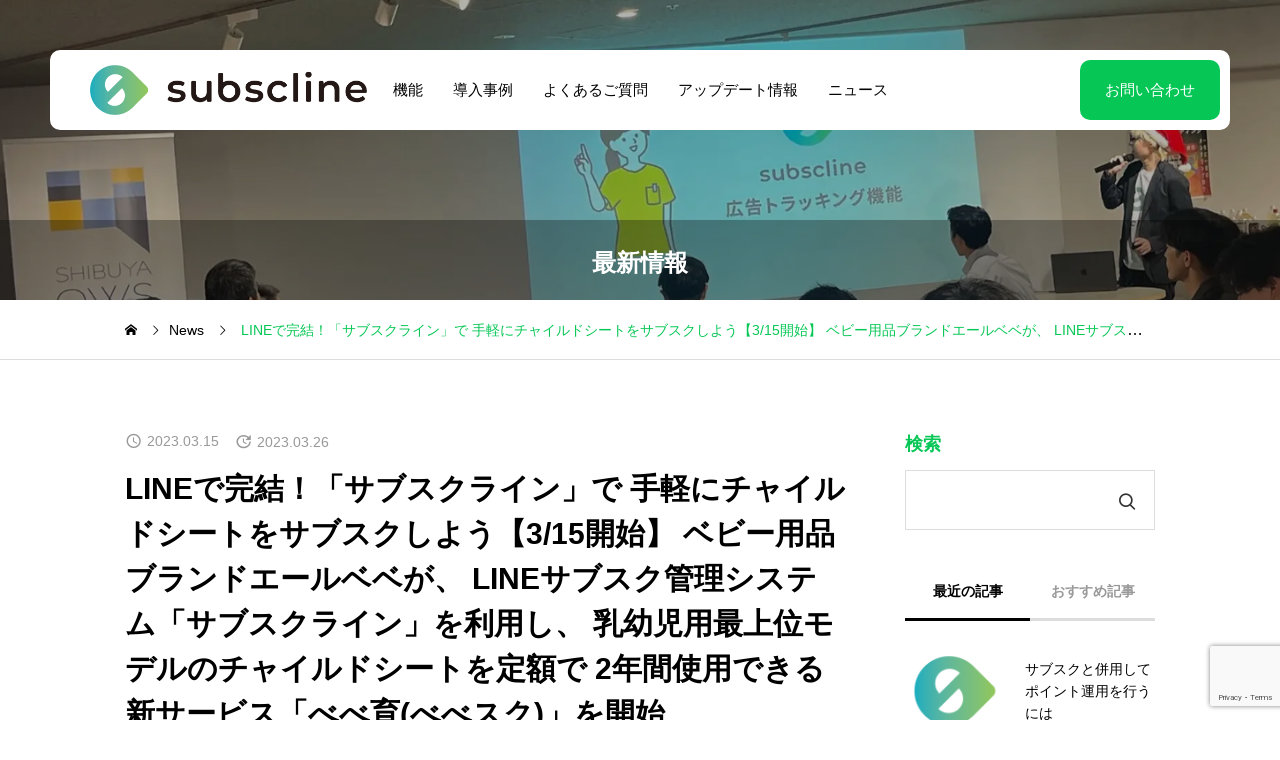

--- FILE ---
content_type: text/html; charset=UTF-8
request_url: https://subscline.com/news/line%E3%81%A7%E5%AE%8C%E7%B5%90%EF%BC%81%E3%80%8C%E3%82%B5%E3%83%96%E3%82%B9%E3%82%AF%E3%83%A9%E3%82%A4%E3%83%B3%E3%80%8D%E3%81%A7-%E6%89%8B%E8%BB%BD%E3%81%AB%E3%83%81%E3%83%A3%E3%82%A4%E3%83%AB/
body_size: 14897
content:
<!DOCTYPE html><html class="pc" lang="ja"><head prefix="og: https://ogp.me/ns# fb: https://ogp.me/ns/fb#"><meta charset="UTF-8">
<!--[if IE]><meta http-equiv="X-UA-Compatible" content="IE=edge"><![endif]--><meta name="viewport" content="width=device-width"><meta name="description" content="株式会社サブスクライン(本社：東京都渋谷区、取締役社長：宇野 涼太)は、株式会社カーメイト(本社：東京都豊島区、代表取締役社長：徳田 勝)にLINEサブスク管理システム『サブスクライン』を提供し、ベビー用品ブランド エールベベ(AILEBE..."><link rel="pingback" href="https://subscline.com/xmlrpc.php"><title>LINEで完結！「サブスクライン」で 手軽にチャイルドシートをサブスクしよう【3/15開始】 ベビー用品ブランドエールベベが、 LINEサブスク管理システム「サブスクライン」を利用し、 乳幼児用最上位モデルのチャイルドシートを定額で 2年間使用できる新サービス「べべ育(べべスク)」を開始 &#8211; サブスクライン</title><meta name='robots' content='max-image-preview:large' /><meta property="og:type" content="article"><meta property="og:url" content="https://subscline.com/news/line%E3%81%A7%E5%AE%8C%E7%B5%90%EF%BC%81%E3%80%8C%E3%82%B5%E3%83%96%E3%82%B9%E3%82%AF%E3%83%A9%E3%82%A4%E3%83%B3%E3%80%8D%E3%81%A7-%E6%89%8B%E8%BB%BD%E3%81%AB%E3%83%81%E3%83%A3%E3%82%A4%E3%83%AB/"><meta property="og:title" content="LINEで完結！「サブスクライン」で 手軽にチャイルドシートをサブスクしよう【3/15開始】 ベビー用品ブランドエールベベが、 LINEサブスク管理システム「サブスクライン」を利用し、 乳幼児用最上位モデルのチャイルドシートを定額で 2年間使用できる新サービス「べべ育(べべスク)」を開始 &#8211; サブスクライン"><meta property="og:description" content="株式会社サブスクライン(本社：東京都渋谷区、取締役社長：宇野 涼太)は、株式会社カーメイト(本社：東京都豊島区、代表取締役社長：徳田 勝)にLINEサブスク管理システム『サブスクライン』を提供し、ベビー用品ブランド エールベベ(AILEBE..."><meta property="og:site_name" content="サブスクライン"><meta property="og:image" content="https://subscline.com/wp-content/uploads/2023/03/LL_img_349209_1.png"><meta property="og:image:secure_url" content="https://subscline.com/wp-content/uploads/2023/03/LL_img_349209_1.png"><meta property="og:image:width" content="610"><meta property="og:image:height" content="319"><meta name="twitter:card" content="summary"><meta name="twitter:title" content="LINEで完結！「サブスクライン」で 手軽にチャイルドシートをサブスクしよう【3/15開始】 ベビー用品ブランドエールベベが、 LINEサブスク管理システム「サブスクライン」を利用し、 乳幼児用最上位モデルのチャイルドシートを定額で 2年間使用できる新サービス「べべ育(べべスク)」を開始 &#8211; サブスクライン"><meta property="twitter:description" content="株式会社サブスクライン(本社：東京都渋谷区、取締役社長：宇野 涼太)は、株式会社カーメイト(本社：東京都豊島区、代表取締役社長：徳田 勝)にLINEサブスク管理システム『サブスクライン』を提供し、ベビー用品ブランド エールベベ(AILEBE..."><meta name="twitter:image:src" content="https://subscline.com/wp-content/uploads/2023/03/LL_img_349209_1.png"><link rel='dns-prefetch' href='//webfonts.xserver.jp' /><link rel='dns-prefetch' href='//cdn.jsdelivr.net' /><link rel='dns-prefetch' href='//fonts.googleapis.com' /><link rel="alternate" type="application/rss+xml" title="サブスクライン &raquo; フィード" href="https://subscline.com/feed/" /><link rel="alternate" type="application/rss+xml" title="サブスクライン &raquo; コメントフィード" href="https://subscline.com/comments/feed/" /><link rel="alternate" title="oEmbed (JSON)" type="application/json+oembed" href="https://subscline.com/wp-json/oembed/1.0/embed?url=https%3A%2F%2Fsubscline.com%2Fnews%2Fline%25e3%2581%25a7%25e5%25ae%258c%25e7%25b5%2590%25ef%25bc%2581%25e3%2580%258c%25e3%2582%25b5%25e3%2583%2596%25e3%2582%25b9%25e3%2582%25af%25e3%2583%25a9%25e3%2582%25a4%25e3%2583%25b3%25e3%2580%258d%25e3%2581%25a7-%25e6%2589%258b%25e8%25bb%25bd%25e3%2581%25ab%25e3%2583%2581%25e3%2583%25a3%25e3%2582%25a4%25e3%2583%25ab%2F" /><link rel="alternate" title="oEmbed (XML)" type="text/xml+oembed" href="https://subscline.com/wp-json/oembed/1.0/embed?url=https%3A%2F%2Fsubscline.com%2Fnews%2Fline%25e3%2581%25a7%25e5%25ae%258c%25e7%25b5%2590%25ef%25bc%2581%25e3%2580%258c%25e3%2582%25b5%25e3%2583%2596%25e3%2582%25b9%25e3%2582%25af%25e3%2583%25a9%25e3%2582%25a4%25e3%2583%25b3%25e3%2580%258d%25e3%2581%25a7-%25e6%2589%258b%25e8%25bb%25bd%25e3%2581%25ab%25e3%2583%2581%25e3%2583%25a3%25e3%2582%25a4%25e3%2583%25ab%2F&#038;format=xml" /><link rel='stylesheet' id='swiper-css' href='https://cdn.jsdelivr.net/npm/swiper@11/swiper-bundle.min.css?ver=11.0.0' type='text/css' media='all' /><link rel="stylesheet" href="https://subscline.com/wp-content/cache/tcd/common.css" type="text/css" media="all"><link rel='stylesheet' id='google-material-icon-css-css' href='https://fonts.googleapis.com/css2?family=Material+Symbols+Rounded%3Aopsz%2Cwght%2CFILL%2CGRAD%4020..48%2C100..700%2C0..1%2C-50..200&#038;ver=1.5' type='text/css' media='all' /> <script type="text/javascript" src="https://subscline.com/wp-includes/js/jquery/jquery.min.js?ver=3.7.1" id="jquery-core-js"></script> <script type="text/javascript" src="https://subscline.com/wp-includes/js/jquery/jquery-migrate.min.js?ver=3.4.1" id="jquery-migrate-js"></script> <script type="text/javascript" src="//webfonts.xserver.jp/js/xserverv3.js?fadein=0&amp;ver=2.0.8" id="typesquare_std-js"></script> <link rel="https://api.w.org/" href="https://subscline.com/wp-json/" /><link rel="alternate" title="JSON" type="application/json" href="https://subscline.com/wp-json/wp/v2/news/282" /><link rel="canonical" href="https://subscline.com/news/line%e3%81%a7%e5%ae%8c%e7%b5%90%ef%bc%81%e3%80%8c%e3%82%b5%e3%83%96%e3%82%b9%e3%82%af%e3%83%a9%e3%82%a4%e3%83%b3%e3%80%8d%e3%81%a7-%e6%89%8b%e8%bb%bd%e3%81%ab%e3%83%81%e3%83%a3%e3%82%a4%e3%83%ab/" /><link rel='shortlink' href='https://subscline.com/?p=282' /><style>:root{--headline_font_size:24px;--headline_font_size_sp:18px;--single_post_title_font_size:30px;--single_post_title_font_size_sp:20px;--font_family_type1:Arial,"ヒラギノ角ゴ ProN W3","Hiragino Kaku Gothic ProN","メイリオ",Meiryo,sans-serif;--font_family_type2:Arial,"Hiragino Sans","ヒラギノ角ゴ ProN","Hiragino Kaku Gothic ProN","游ゴシック",YuGothic,"メイリオ",Meiryo,sans-serif;--font_family_type3:"Times New Roman","游明朝","Yu Mincho","游明朝体","YuMincho","ヒラギノ明朝 Pro W3","Hiragino Mincho Pro","HiraMinProN-W3","HGS明朝E","ＭＳ Ｐ明朝","MS PMincho",serif;--single_post_title_font_family:Arial,"Hiragino Sans","ヒラギノ角ゴ ProN","Hiragino Kaku Gothic ProN","游ゴシック",YuGothic,"メイリオ",Meiryo,sans-serif}body{font-size:16px}.rich_font{font-size:38px !important}@media screen and (max-width:1200px){.rich_font{font-size:29px !important}}@media screen and (max-width:800px){body{font-size:16px}.rich_font{font-size:20px !important}}body,input,textarea{font-weight:500;font-family:var(--font_family_type2)}.rich_font,.p-vertical{font-family:var(--font_family_type2);font-weight:600}#page_header .headline{font-family:var(--font_family_type2);font-weight:600}.rich_font_type1{font-family:var(--font_family_type1);font-weight:600}.rich_font_type2{font-family:var(--font_family_type2);font-weight:600}.rich_font_type3{font-family:var(--font_family_type3);font-weight:600}.logo_text{font-size:30px}@media screen and (max-width:1200px){.logo_text{font-size:20px}}@media(hover:hover){.animate_background .image_wrap img{width:100%;height:100%;will-change:transform;transition:transform .5s ease}.animate_background:hover .image_wrap img{transform:scale(1)}}:root{--main_color:#06c755;--main_color_dark:#00a937;--main_color_light:#f6ffff;--main_color_hex:6,199,85;--content_link_color:#10a9b1;--content_link_color_light:#2ec7cf}.case_cat_id47{background:#000 !important}.case_cat_id47:hover,a:hover .case_cat_id47{background:#000 !important}.case_cat_id49{background:#000 !important}.case_cat_id49:hover,a:hover .case_cat_id49{background:#000 !important}.case_cat_id50{background:#000 !important}.case_cat_id50:hover,a:hover .case_cat_id50{background:#000 !important}.case_cat_id40{background:#000 !important}.case_cat_id40:hover,a:hover .case_cat_id40{background:#000 !important}.case_cat_id54{background:#000 !important}.case_cat_id54:hover,a:hover .case_cat_id54{background:#000 !important}.case_cat_id22{background:#000 !important}.case_cat_id22:hover,a:hover .case_cat_id22{background:#000 !important}.case_cat_id39{background:#000 !important}.case_cat_id39:hover,a:hover .case_cat_id39{background:#000 !important}.case_cat_id21{background:#000 !important}.case_cat_id21:hover,a:hover .case_cat_id21{background:#000 !important}.case_cat_id51{background:#000 !important}.case_cat_id51:hover,a:hover .case_cat_id51{background:#000 !important}.case_cat_id48{background:#000 !important}.case_cat_id48:hover,a:hover .case_cat_id48{background:#000 !important}.styled_h2{font-size:28px!important;text-align:center!important;font-weight:600!important;color:#000;border-color:#000;border-width:1px;border-style:solid;border-left:none;border-right:none;border-top:none;border-bottom:none;background-color:transparent}@media screen and (max-width:800px){.styled_h2{font-size:22px!important}}.styled_h3{font-size:26px!important;text-align:left!important;font-weight:600!important;color:#000;border-color:#000;border-width:2px;border-style:solid;padding-left:1em!important;padding-top:.5em!important;padding-bottom:.5em!important;border-right:none;border-top:none;border-bottom:none;background-color:transparent}@media screen and (max-width:800px){.styled_h3{font-size:20px!important}}.styled_h4{font-size:22px!important;text-align:left!important;font-weight:500!important;color:#000;border-color:#ddd;border-width:1px;border-style:dotted;border-left:none;border-right:none;border-top:none;padding-bottom:.8em!important;background-color:transparent}@media screen and (max-width:800px){.styled_h4{font-size:18px!important}}.styled_h5{font-size:20px!important;text-align:left!important;font-weight:500!important;color:#000;border-color:#000;border-width:3px;border-style:double;border-left:none;border-right:none;border-top:none;border-bottom:none;background-color:#f2f2f2;padding:.8em 1em!important}@media screen and (max-width:800px){.styled_h5{font-size:16px!important}}.post_content a.q_custom_button1{min-width:280px;height:60px;border-radius:70px;color:#06c755 !important;border-color:#06c755}.post_content a.q_custom_button1:before{background-color:#06c755 !important;opacity:0}.post_content a.q_custom_button1:hover{color:#fff !important;border-color:#06c755 !important}.post_content a.q_custom_button1:hover:before{opacity:1}@media (max-width:1200px){.post_content a.q_custom_button1{min-width:260px}}@media (max-width:800px){.post_content a.q_custom_button1{min-width:240px;height:50px}}.post_content a.q_custom_button2{min-width:280px;height:60px;border-radius:70px;color:#fff !important;background-color:#00698c;border:none}.post_content a.q_custom_button2:before{background-color:#00375a !important;opacity:0}.post_content a.q_custom_button2:hover:before{opacity:1}@media (max-width:1200px){.post_content a.q_custom_button2{min-width:260px}}@media (max-width:800px){.post_content a.q_custom_button2{min-width:240px;height:50px}}.post_content a.q_custom_button3{min-width:280px;height:60px;border-radius:70px;color:#fff !important;border-color:#00698c}.post_content a.q_custom_button3:before{background-color:#00698c;opacity:1}.post_content a.q_custom_button3:hover{color:#00698c !important;border-color:#00698c;!important}.post_content a.q_custom_button3:hover:before{opacity:0}@media (max-width:1200px){.post_content a.q_custom_button3{min-width:260px}}@media (max-width:800px){.post_content a.q_custom_button3{min-width:240px;height:50px}}.q_frame1{background:#fff;border-radius:0;border-width:1px;border-color:#ddd;border-style:solid}.q_frame1 .q_frame_label{color:#000}.q_frame2{background:#fff;border-radius:0;border-width:1px;border-color:#009aff;border-style:solid}.q_frame2 .q_frame_label{color:#009aff}.q_frame3{background:#fff;border-radius:10px;border-width:1px;border-color:#f9b42d;border-style:solid}.q_frame3 .q_frame_label{color:#f9b42d}.q_underline1{font-weight:500;background-image:-webkit-linear-gradient(left,transparent 50%,#fff799 50%);background-image:-moz-linear-gradient(left,transparent 50%,#fff799 50%);background-image:linear-gradient(to right,transparent 50%,#fff799 50%);background-position:-100% .8em}.q_underline2{font-weight:600;background-image:-webkit-linear-gradient(left,transparent 50%,#99f9ff 50%);background-image:-moz-linear-gradient(left,transparent 50%,#99f9ff 50%);background-image:linear-gradient(to right,transparent 50%,#99f9ff 50%)}.q_underline3{font-weight:600;background-image:-webkit-linear-gradient(left,transparent 50%,#ff99b8 50%);background-image:-moz-linear-gradient(left,transparent 50%,#ff99b8 50%);background-image:linear-gradient(to right,transparent 50%,#ff99b8 50%)}.speech_balloon1 .speech_balloon_text_inner{color:#000;background-color:#ffdfdf;border-color:#ffdfdf}.speech_balloon1 .before{border-left-color:#ffdfdf}.speech_balloon1 .after{border-right-color:#ffdfdf}.speech_balloon2 .speech_balloon_text_inner{color:#000;background-color:#fff;border-color:#0789b5}.speech_balloon2 .before{border-left-color:#0789b5}.speech_balloon2 .after{border-right-color:#fff}.speech_balloon3 .speech_balloon_text_inner{color:#000;background-color:#ccf4ff;border-color:#ccf4ff}.speech_balloon3 .before{border-left-color:#ccf4ff}.speech_balloon3 .after{border-right-color:#ccf4ff}.speech_balloon4 .speech_balloon_text_inner{color:#000;background-color:#fff;border-color:#0789b5}.speech_balloon4 .before{border-left-color:#0789b5}.speech_balloon4 .after{border-right-color:#fff}.qt_google_map .pb_googlemap_custom-overlay-inner{background:#000;color:#fff}.qt_google_map .pb_googlemap_custom-overlay-inner:after{border-color:#000 transparent transparent}.veu_socialSet.veu_socialSet-position-after.veu_contentAddSection{display:none !important}</style> <script async src="https://www.googletagmanager.com/gtag/js?id=G-1W7D92FPKP"></script> <script>window.dataLayer=window.dataLayer||[];function gtag(){dataLayer.push(arguments);}
gtag('js',new Date());gtag('config','G-1W7D92FPKP');</script> <link rel="icon" href="https://subscline.com/wp-content/uploads/2025/01/icon512-150x150.png" sizes="32x32" /><link rel="icon" href="https://subscline.com/wp-content/uploads/2025/01/icon512-300x300.png" sizes="192x192" /><link rel="apple-touch-icon" href="https://subscline.com/wp-content/uploads/2025/01/icon512-300x300.png" /><meta name="msapplication-TileImage" content="https://subscline.com/wp-content/uploads/2025/01/icon512-300x300.png" /></head><body id="body" class="wp-singular news-template-default single single-news postid-282 wp-embed-responsive wp-theme-seeed_tcd105 header_design_type1 no_comment_form"><div id="js-body-start"></div><header id="header"><p id="header_logo">
<a href="https://subscline.com/" title="サブスクライン">
<img class="logo_image" src="https://subscline.com/wp-content/uploads/2025/01/subscline_logo_1.png?1768977124" alt="サブスクライン" title="サブスクライン" width="532" height="96" />
</a></p><nav id="global_menu" class="menu-%e3%83%98%e3%83%83%e3%83%80%e3%83%bc%e3%83%a1%e3%83%8b%e3%83%a5%e3%83%bc-container"><ul id="menu-%e3%83%98%e3%83%83%e3%83%80%e3%83%bc%e3%83%a1%e3%83%8b%e3%83%a5%e3%83%bc" class="menu"><li id="menu-item-663" class="menu-item menu-item-type-custom menu-item-object-custom menu-item-has-children menu-item-663"><a href="/service/">機能</a><ul class="sub-menu"><li id="menu-item-1093" class="menu-item menu-item-type-custom menu-item-object-custom menu-item-1093"><a href="https://subscline.com/service/ad-tracking/">広告トラッキング(流入元分析)</a></li><li id="menu-item-1094" class="menu-item menu-item-type-custom menu-item-object-custom menu-item-1094"><a href="https://subscline.com/service/popup/">離脱防止ポップアップ</a></li><li id="menu-item-1095" class="menu-item menu-item-type-custom menu-item-object-custom menu-item-1095"><a href="https://subscline.com/service/customer/">顧客管理</a></li><li id="menu-item-1096" class="menu-item menu-item-type-custom menu-item-object-custom menu-item-1096"><a href="https://subscline.com/service/subscription/">サブスク契約管理(プラン機能)</a></li><li id="menu-item-1097" class="menu-item menu-item-type-custom menu-item-object-custom menu-item-1097"><a href="https://subscline.com/service/ec/">カート購入（EC機能）</a></li><li id="menu-item-1098" class="menu-item menu-item-type-custom menu-item-object-custom menu-item-1098"><a href="https://subscline.com/service/mobile-order/">モバイルオーダー</a></li><li id="menu-item-1099" class="menu-item menu-item-type-custom menu-item-object-custom menu-item-1099"><a href="https://subscline.com/service/messaging/">自動チャット配信(セグメント配信/自動応答)</a></li><li id="menu-item-1100" class="menu-item menu-item-type-custom menu-item-object-custom menu-item-1100"><a href="https://subscline.com/service/ai-chat/">AIチャット(ChatGPT連携)</a></li><li id="menu-item-1101" class="menu-item menu-item-type-custom menu-item-object-custom menu-item-1101"><a href="https://subscline.com/service/reservation/">予約管理</a></li><li id="menu-item-1102" class="menu-item menu-item-type-custom menu-item-object-custom menu-item-1102"><a href="https://subscline.com/service/analytics/">データ分析</a></li></ul></li><li id="menu-item-662" class="menu-item menu-item-type-custom menu-item-object-custom menu-item-has-children menu-item-662"><a href="/case/">導入事例</a><ul class="sub-menu"><li id="menu-item-1089" class="menu-item menu-item-type-custom menu-item-object-custom menu-item-1089"><a href="https://subscline.com/case_category/hair-salon/">美容院・ヘアサロン</a></li><li id="menu-item-1552" class="menu-item menu-item-type-custom menu-item-object-custom menu-item-1552"><a href="https://subscline.com/case_category/clinic/">医療・クリニック</a></li><li id="menu-item-1551" class="menu-item menu-item-type-custom menu-item-object-custom menu-item-1551"><a href="https://subscline.com/case_category/hotel/">ホテル</a></li><li id="menu-item-1423" class="menu-item menu-item-type-custom menu-item-object-custom menu-item-1423"><a href="https://subscline.com/case_category/food/">飲食店</a></li><li id="menu-item-1091" class="menu-item menu-item-type-custom menu-item-object-custom menu-item-1091"><a href="https://subscline.com/case_category/chiropractic/">針灸・整体</a></li><li id="menu-item-1090" class="menu-item menu-item-type-custom menu-item-object-custom menu-item-1090"><a href="https://subscline.com/case_category/real-estate/">不動産</a></li><li id="menu-item-1092" class="menu-item menu-item-type-custom menu-item-object-custom menu-item-1092"><a href="https://subscline.com/case_category/roadside-station/">道の駅</a></li></ul></li><li id="menu-item-664" class="menu-item menu-item-type-custom menu-item-object-custom menu-item-has-children menu-item-664"><a href="/category/faq/">よくあるご質問</a><ul class="sub-menu"><li id="menu-item-1083" class="menu-item menu-item-type-custom menu-item-object-custom menu-item-1083"><a href="https://subscline.com/tag/subscline/">サブスクライン</a></li><li id="menu-item-1084" class="menu-item menu-item-type-custom menu-item-object-custom menu-item-1084"><a href="https://subscline.com/tag/ad/">広告トラッキング</a></li><li id="menu-item-1086" class="menu-item menu-item-type-custom menu-item-object-custom menu-item-1086"><a href="https://subscline.com/tag/user-group/">ユーザーグループ</a></li><li id="menu-item-1085" class="menu-item menu-item-type-custom menu-item-object-custom menu-item-1085"><a href="https://subscline.com/tag/auto-reply/">自動応答</a></li><li id="menu-item-1087" class="menu-item menu-item-type-custom menu-item-object-custom menu-item-1087"><a href="https://subscline.com/tag/segment-message/">セグメント配信</a></li><li id="menu-item-1088" class="menu-item menu-item-type-custom menu-item-object-custom menu-item-1088"><a href="https://subscline.com/tag/webhook/">外部連携Webhook</a></li></ul></li><li id="menu-item-1313" class="menu-item menu-item-type-custom menu-item-object-custom menu-item-1313"><a href="https://subscline.com/category/update/">アップデート情報</a></li><li id="menu-item-665" class="menu-item menu-item-type-custom menu-item-object-custom menu-item-665"><a href="/news/">ニュース</a></li></ul></nav>  <a id="header_button" href="/contact"  class="label">お問い合わせ</a></header><div id="container"><div id="page_header"><div class="headline" style="background:rgba(0,0,0,0.3);"><span>最新情報</span></div><div class="overlay" style="background:rgba(0,0,0,0.3);"></div>
<img src="https://subscline.com/wp-content/uploads/2025/01/news.png" alt="" width="1450" height="600"></div><div id="bread_crumb" class="inview"><ul itemscope itemtype="https://schema.org/BreadcrumbList"><li itemprop="itemListElement" itemscope itemtype="https://schema.org/ListItem" class="home"><a itemprop="item" href="https://subscline.com/"><span itemprop="name">ホーム</span></a><meta itemprop="position" content="1"></li><li itemprop="itemListElement" itemscope itemtype="https://schema.org/ListItem"><a itemprop="item" href="https://subscline.com/news/"><span itemprop="name">News</span></a><meta itemprop="position" content="2"></li><li class="last" itemprop="itemListElement" itemscope itemtype="https://schema.org/ListItem"><span itemprop="name">LINEで完結！「サブスクライン」で 手軽にチャイルドシートをサブスクしよう【3/15開始】 ベビー用品ブランドエールベベが、 LINEサブスク管理システム「サブスクライン」を利用し、 乳幼児用最上位モデルのチャイルドシートを定額で 2年間使用できる新サービス「べべ育(べべスク)」を開始</span><meta itemprop="position" content="3"></li></ul></div><div id="main_content"><div id="main_col"><article id="article"><div id="single_news_header"><div class="title_area"><div class="meta">
<time class="date entry-date published" datetime="2023-03-26T15:04:40+09:00">2023.03.15</time>
<time class="update entry-date updated" datetime="2023-03-26T15:04:40+09:00">2023.03.26</time></div><h1 class="title entry-title">LINEで完結！「サブスクライン」で 手軽にチャイルドシートをサブスクしよう【3/15開始】 ベビー用品ブランドエールベベが、 LINEサブスク管理システム「サブスクライン」を利用し、 乳幼児用最上位モデルのチャイルドシートを定額で 2年間使用できる新サービス「べべ育(べべスク)」を開始</h1></div><div class="image">
<img src="https://subscline.com/wp-content/uploads/2023/03/LL_img_349209_1.png" width="610" height="319" /></div></div><div class="single_share" id="single_share_top"><div class="share_button_list small_size color"><ul><li class="twitter_button">
<a href="//twitter.com/intent/tweet?text=LINE%E3%81%A7%E5%AE%8C%E7%B5%90%EF%BC%81%E3%80%8C%E3%82%B5%E3%83%96%E3%82%B9%E3%82%AF%E3%83%A9%E3%82%A4%E3%83%B3%E3%80%8D%E3%81%A7+%E6%89%8B%E8%BB%BD%E3%81%AB%E3%83%81%E3%83%A3%E3%82%A4%E3%83%AB%E3%83%89%E3%82%B7%E3%83%BC%E3%83%88%E3%82%92%E3%82%B5%E3%83%96%E3%82%B9%E3%82%AF%E3%81%97%E3%82%88%E3%81%86%E3%80%903%2F15%E9%96%8B%E5%A7%8B%E3%80%91+%E3%83%99%E3%83%93%E3%83%BC%E7%94%A8%E5%93%81%E3%83%96%E3%83%A9%E3%83%B3%E3%83%89%E3%82%A8%E3%83%BC%E3%83%AB%E3%83%99%E3%83%99%E3%81%8C%E3%80%81+LINE%E3%82%B5%E3%83%96%E3%82%B9%E3%82%AF%E7%AE%A1%E7%90%86%E3%82%B7%E3%82%B9%E3%83%86%E3%83%A0%E3%80%8C%E3%82%B5%E3%83%96%E3%82%B9%E3%82%AF%E3%83%A9%E3%82%A4%E3%83%B3%E3%80%8D%E3%82%92%E5%88%A9%E7%94%A8%E3%81%97%E3%80%81+%E4%B9%B3%E5%B9%BC%E5%85%90%E7%94%A8%E6%9C%80%E4%B8%8A%E4%BD%8D%E3%83%A2%E3%83%87%E3%83%AB%E3%81%AE%E3%83%81%E3%83%A3%E3%82%A4%E3%83%AB%E3%83%89%E3%82%B7%E3%83%BC%E3%83%88%E3%82%92%E5%AE%9A%E9%A1%8D%E3%81%A7+2%E5%B9%B4%E9%96%93%E4%BD%BF%E7%94%A8%E3%81%A7%E3%81%8D%E3%82%8B%E6%96%B0%E3%82%B5%E3%83%BC%E3%83%93%E3%82%B9%E3%80%8C%E3%81%B9%E3%81%B9%E8%82%B2%28%E3%81%B9%E3%81%B9%E3%82%B9%E3%82%AF%29%E3%80%8D%E3%82%92%E9%96%8B%E5%A7%8B&url=https%3A%2F%2Fsubscline.com%2Fnews%2Fline%25e3%2581%25a7%25e5%25ae%258c%25e7%25b5%2590%25ef%25bc%2581%25e3%2580%258c%25e3%2582%25b5%25e3%2583%2596%25e3%2582%25b9%25e3%2582%25af%25e3%2583%25a9%25e3%2582%25a4%25e3%2583%25b3%25e3%2580%258d%25e3%2581%25a7-%25e6%2589%258b%25e8%25bb%25bd%25e3%2581%25ab%25e3%2583%2581%25e3%2583%25a3%25e3%2582%25a4%25e3%2583%25ab%2F&via=&tw_p=tweetbutton&related=" onclick="javascript:window.open(this.href, '', 'menubar=no,toolbar=no,resizable=yes,scrollbars=yes,height=400,width=600');return false;"><span class="label">Post</span></a></li><li class="facebook_button">
<a href="//www.facebook.com/sharer/sharer.php?u=https://subscline.com/news/line%e3%81%a7%e5%ae%8c%e7%b5%90%ef%bc%81%e3%80%8c%e3%82%b5%e3%83%96%e3%82%b9%e3%82%af%e3%83%a9%e3%82%a4%e3%83%b3%e3%80%8d%e3%81%a7-%e6%89%8b%e8%bb%bd%e3%81%ab%e3%83%81%e3%83%a3%e3%82%a4%e3%83%ab/&amp;t=LINE%E3%81%A7%E5%AE%8C%E7%B5%90%EF%BC%81%E3%80%8C%E3%82%B5%E3%83%96%E3%82%B9%E3%82%AF%E3%83%A9%E3%82%A4%E3%83%B3%E3%80%8D%E3%81%A7+%E6%89%8B%E8%BB%BD%E3%81%AB%E3%83%81%E3%83%A3%E3%82%A4%E3%83%AB%E3%83%89%E3%82%B7%E3%83%BC%E3%83%88%E3%82%92%E3%82%B5%E3%83%96%E3%82%B9%E3%82%AF%E3%81%97%E3%82%88%E3%81%86%E3%80%903%2F15%E9%96%8B%E5%A7%8B%E3%80%91+%E3%83%99%E3%83%93%E3%83%BC%E7%94%A8%E5%93%81%E3%83%96%E3%83%A9%E3%83%B3%E3%83%89%E3%82%A8%E3%83%BC%E3%83%AB%E3%83%99%E3%83%99%E3%81%8C%E3%80%81+LINE%E3%82%B5%E3%83%96%E3%82%B9%E3%82%AF%E7%AE%A1%E7%90%86%E3%82%B7%E3%82%B9%E3%83%86%E3%83%A0%E3%80%8C%E3%82%B5%E3%83%96%E3%82%B9%E3%82%AF%E3%83%A9%E3%82%A4%E3%83%B3%E3%80%8D%E3%82%92%E5%88%A9%E7%94%A8%E3%81%97%E3%80%81+%E4%B9%B3%E5%B9%BC%E5%85%90%E7%94%A8%E6%9C%80%E4%B8%8A%E4%BD%8D%E3%83%A2%E3%83%87%E3%83%AB%E3%81%AE%E3%83%81%E3%83%A3%E3%82%A4%E3%83%AB%E3%83%89%E3%82%B7%E3%83%BC%E3%83%88%E3%82%92%E5%AE%9A%E9%A1%8D%E3%81%A7+2%E5%B9%B4%E9%96%93%E4%BD%BF%E7%94%A8%E3%81%A7%E3%81%8D%E3%82%8B%E6%96%B0%E3%82%B5%E3%83%BC%E3%83%93%E3%82%B9%E3%80%8C%E3%81%B9%E3%81%B9%E8%82%B2%28%E3%81%B9%E3%81%B9%E3%82%B9%E3%82%AF%29%E3%80%8D%E3%82%92%E9%96%8B%E5%A7%8B" class="facebook-btn-icon-link" target="blank" rel="nofollow"><span class="label">Share</span></a></li><li class="hatena_button">
<a href="//b.hatena.ne.jp/add?mode=confirm&url=https%3A%2F%2Fsubscline.com%2Fnews%2Fline%25e3%2581%25a7%25e5%25ae%258c%25e7%25b5%2590%25ef%25bc%2581%25e3%2580%258c%25e3%2582%25b5%25e3%2583%2596%25e3%2582%25b9%25e3%2582%25af%25e3%2583%25a9%25e3%2582%25a4%25e3%2583%25b3%25e3%2580%258d%25e3%2581%25a7-%25e6%2589%258b%25e8%25bb%25bd%25e3%2581%25ab%25e3%2583%2581%25e3%2583%25a3%25e3%2582%25a4%25e3%2583%25ab%2F" onclick="javascript:window.open(this.href, '', 'menubar=no,toolbar=no,resizable=yes,scrollbars=yes,height=400,width=510');return false;"><span class="label">Hatena</span></a></li><li class="pocket_button">
<a href="//getpocket.com/edit?url=https%3A%2F%2Fsubscline.com%2Fnews%2Fline%25e3%2581%25a7%25e5%25ae%258c%25e7%25b5%2590%25ef%25bc%2581%25e3%2580%258c%25e3%2582%25b5%25e3%2583%2596%25e3%2582%25b9%25e3%2582%25af%25e3%2583%25a9%25e3%2582%25a4%25e3%2583%25b3%25e3%2580%258d%25e3%2581%25a7-%25e6%2589%258b%25e8%25bb%25bd%25e3%2581%25ab%25e3%2583%2581%25e3%2583%25a3%25e3%2582%25a4%25e3%2583%25ab%2F&title=LINE%E3%81%A7%E5%AE%8C%E7%B5%90%EF%BC%81%E3%80%8C%E3%82%B5%E3%83%96%E3%82%B9%E3%82%AF%E3%83%A9%E3%82%A4%E3%83%B3%E3%80%8D%E3%81%A7+%E6%89%8B%E8%BB%BD%E3%81%AB%E3%83%81%E3%83%A3%E3%82%A4%E3%83%AB%E3%83%89%E3%82%B7%E3%83%BC%E3%83%88%E3%82%92%E3%82%B5%E3%83%96%E3%82%B9%E3%82%AF%E3%81%97%E3%82%88%E3%81%86%E3%80%903%2F15%E9%96%8B%E5%A7%8B%E3%80%91+%E3%83%99%E3%83%93%E3%83%BC%E7%94%A8%E5%93%81%E3%83%96%E3%83%A9%E3%83%B3%E3%83%89%E3%82%A8%E3%83%BC%E3%83%AB%E3%83%99%E3%83%99%E3%81%8C%E3%80%81+LINE%E3%82%B5%E3%83%96%E3%82%B9%E3%82%AF%E7%AE%A1%E7%90%86%E3%82%B7%E3%82%B9%E3%83%86%E3%83%A0%E3%80%8C%E3%82%B5%E3%83%96%E3%82%B9%E3%82%AF%E3%83%A9%E3%82%A4%E3%83%B3%E3%80%8D%E3%82%92%E5%88%A9%E7%94%A8%E3%81%97%E3%80%81+%E4%B9%B3%E5%B9%BC%E5%85%90%E7%94%A8%E6%9C%80%E4%B8%8A%E4%BD%8D%E3%83%A2%E3%83%87%E3%83%AB%E3%81%AE%E3%83%81%E3%83%A3%E3%82%A4%E3%83%AB%E3%83%89%E3%82%B7%E3%83%BC%E3%83%88%E3%82%92%E5%AE%9A%E9%A1%8D%E3%81%A7+2%E5%B9%B4%E9%96%93%E4%BD%BF%E7%94%A8%E3%81%A7%E3%81%8D%E3%82%8B%E6%96%B0%E3%82%B5%E3%83%BC%E3%83%93%E3%82%B9%E3%80%8C%E3%81%B9%E3%81%B9%E8%82%B2%28%E3%81%B9%E3%81%B9%E3%82%B9%E3%82%AF%29%E3%80%8D%E3%82%92%E9%96%8B%E5%A7%8B"><span class="label">Pocket</span></a></li><li class="rss_button">
<a href="https://subscline.com/feed/"><span class="label">RSS</span></a></li><li class="feedly_button">
<a href="//feedly.com/index.html#subscription/feed/https://subscline.com/feed/"><span class="label">feedly</span></a></li><li class="pinterest_button">
<a rel="nofollow" href="https://www.pinterest.com/pin/create/button/?url=https%3A%2F%2Fsubscline.com%2Fnews%2Fline%25e3%2581%25a7%25e5%25ae%258c%25e7%25b5%2590%25ef%25bc%2581%25e3%2580%258c%25e3%2582%25b5%25e3%2583%2596%25e3%2582%25b9%25e3%2582%25af%25e3%2583%25a9%25e3%2582%25a4%25e3%2583%25b3%25e3%2580%258d%25e3%2581%25a7-%25e6%2589%258b%25e8%25bb%25bd%25e3%2581%25ab%25e3%2583%2581%25e3%2583%25a3%25e3%2582%25a4%25e3%2583%25ab%2F&media=https://subscline.com/wp-content/uploads/2023/03/LL_img_349209_1.png&description=LINE%E3%81%A7%E5%AE%8C%E7%B5%90%EF%BC%81%E3%80%8C%E3%82%B5%E3%83%96%E3%82%B9%E3%82%AF%E3%83%A9%E3%82%A4%E3%83%B3%E3%80%8D%E3%81%A7+%E6%89%8B%E8%BB%BD%E3%81%AB%E3%83%81%E3%83%A3%E3%82%A4%E3%83%AB%E3%83%89%E3%82%B7%E3%83%BC%E3%83%88%E3%82%92%E3%82%B5%E3%83%96%E3%82%B9%E3%82%AF%E3%81%97%E3%82%88%E3%81%86%E3%80%903%2F15%E9%96%8B%E5%A7%8B%E3%80%91+%E3%83%99%E3%83%93%E3%83%BC%E7%94%A8%E5%93%81%E3%83%96%E3%83%A9%E3%83%B3%E3%83%89%E3%82%A8%E3%83%BC%E3%83%AB%E3%83%99%E3%83%99%E3%81%8C%E3%80%81+LINE%E3%82%B5%E3%83%96%E3%82%B9%E3%82%AF%E7%AE%A1%E7%90%86%E3%82%B7%E3%82%B9%E3%83%86%E3%83%A0%E3%80%8C%E3%82%B5%E3%83%96%E3%82%B9%E3%82%AF%E3%83%A9%E3%82%A4%E3%83%B3%E3%80%8D%E3%82%92%E5%88%A9%E7%94%A8%E3%81%97%E3%80%81+%E4%B9%B3%E5%B9%BC%E5%85%90%E7%94%A8%E6%9C%80%E4%B8%8A%E4%BD%8D%E3%83%A2%E3%83%87%E3%83%AB%E3%81%AE%E3%83%81%E3%83%A3%E3%82%A4%E3%83%AB%E3%83%89%E3%82%B7%E3%83%BC%E3%83%88%E3%82%92%E5%AE%9A%E9%A1%8D%E3%81%A7+2%E5%B9%B4%E9%96%93%E4%BD%BF%E7%94%A8%E3%81%A7%E3%81%8D%E3%82%8B%E6%96%B0%E3%82%B5%E3%83%BC%E3%83%93%E3%82%B9%E3%80%8C%E3%81%B9%E3%81%B9%E8%82%B2%28%E3%81%B9%E3%81%B9%E3%82%B9%E3%82%AF%29%E3%80%8D%E3%82%92%E9%96%8B%E5%A7%8B" data-pin-do="buttonBookmark" data-pin-custom="true"><span class="label">Pin&nbsp;it</span></a></li></ul></div></div><div class="single_copy_title_url" id="single_copy_title_url_top">
<button class="single_copy_title_url_btn" data-clipboard-text="LINEで完結！「サブスクライン」で 手軽にチャイルドシートをサブスクしよう【3/15開始】 ベビー用品ブランドエールベベが、 LINEサブスク管理システム「サブスクライン」を利用し、 乳幼児用最上位モデルのチャイルドシートを定額で 2年間使用できる新サービス「べべ育(べべスク)」を開始 https://subscline.com/news/line%e3%81%a7%e5%ae%8c%e7%b5%90%ef%bc%81%e3%80%8c%e3%82%b5%e3%83%96%e3%82%b9%e3%82%af%e3%83%a9%e3%82%a4%e3%83%b3%e3%80%8d%e3%81%a7-%e6%89%8b%e8%bb%bd%e3%81%ab%e3%83%81%e3%83%a3%e3%82%a4%e3%83%ab/" data-clipboard-copied="記事のタイトルとURLをコピーしました">記事のタイトルとURLをコピーする</button></div><div class="post_content clearfix"><p>株式会社サブスクライン(本社：東京都渋谷区、取締役社長：宇野 涼太)は、株式会社カーメイト(本社：東京都豊島区、代表取締役社長：徳田 勝)にLINEサブスク管理システム『サブスクライン』を提供し、ベビー用品ブランド エールベベ(AILEBEBE)のチャイルドシートを定額で2年間使用できる新サービス「べべ育(べべスク)」開始のサポートを行いました。</p><p class="contents-image"><p class="at_caption">エールベベ(AILEBEBE)</p><p>※国内初：国内インターネット上の公開情報からカーメイト社調べ(2023年2月現在)</p><p>●『ベベ育(ベベスク)』開始の思い</p><p>～エールベベが管理し、提供する安心のチャイルドシートでスクスク育ってほしい～</p><p>乳幼児用チャイルドシートは使用期間も短く高額なものが多いこともあり、リサイクルショップや個人間取引などでの入手が増えています。しかし、付属装備の不足や使用年数・使用状況が把握できず、安全が担保されていない物が混在していることが考えられます。そこでカーメイト社は、安全性が確かな物を再利用する取り組みを開始します。サブスクサービス『べべ育』で2年間の利用後、返却されたチャイルドシートをカーメイト社でメンテナンスして再利用します。安心安全なチャイルドシートをメーカーからユーザーに直接提供できるだけでなく、廃棄削減になるためSDGs達成にも貢献いたします。</p><p class="contents-image"><img decoding="async" class="fr-dib fr-draggable tc" src="https://www.atpress.ne.jp/releases/349209/LL_img_349209_2.jpeg" data-id="2" /></p><p class="at_caption">エールベベ(AILEBEBE)のチャイルドシート</p><p>●『べべ育』サービス概要</p><p>安心・安全・快適、上級なチャイルドシートを2年間定額利用できる</p><p class="contents-image"><img decoding="async" class="fr-dib fr-draggable tc" src="https://www.atpress.ne.jp/releases/349209/LL_img_349209_3.jpeg" data-id="3" /></p><p class="at_caption">べべ育(ベベスク)</p><p>■サービス名称</p><p>べべ育(ベベスク)</p><p>■対象モデル</p><p>品番 製品名(カラー)：</p><p>BF195　エールベベ・クルットR ザ・ファースト2(パールブラック)</p><p>BF196　エールベベ・クルットR ザ・ファースト2(パールベージュ)</p><p class="contents-image"><img decoding="async" class="fr-dib fr-draggable tc" src="https://www.atpress.ne.jp/releases/349209/LL_img_349209_4.jpeg" data-id="4" /></p><p class="at_caption">サブスク対象モデル</p><p>■募集台数</p><p>60台(4月利用開始、5月利用開始、6月利用開始、各月20台ずつ)</p><p>■プラン内容　※金額は全て税込</p><p>・予約受付　　：2023(令和5)年3月15日～</p><p>・利用開始　　：2023(令和5)年4月上旬～</p><p>・月額利用料　：2,800円</p><p>・利用期間　　：2年間(最長4年まで、3年目以降は1年更新で</p><p>月額1,400円となる延長プランを用意)</p><p>・申し込み窓口：ベベ育(ベベスク)公式LINE <a href="https://lin.ee/tWN8cnU" target="_blank" rel="nofollow noopener">https://lin.ee/tWN8cnU</a></p><p>(LINEで申し込みがすべて完結：株式会社サブスクラインの運用サービスを利用)</p><p>・保証　　　　：1. 製品保証(製品故障時等、無料または有料にて修理)</p><p>2. 万一の交通事故の際はチャイルドシート無料点検</p><p>3. 保証登録は自動登録</p><p>・解約　　　　：解約手数料にて途中解約可能</p><p>・キャンペーン：利用初月のみ1,980円となるスタートキャンペーンを実施します。</p><p>●『エールベベ』について</p><p class="contents-image"><img decoding="async" class="fr-dib fr-draggable tc" src="https://www.atpress.ne.jp/releases/349209/LL_img_349209_5.jpeg" data-id="5" /></p><p class="at_caption">『エールベベ』について</p><p>『エールベベ』は、カーメイトのチャイルドシートブランドとして1999年にスタートしました。フランス語で翼を意味する“エール”と、赤ちゃんを意味する“べべ”を合わせ、天使をイメージした造語です。『エールベベ』のチャイルドシートはユーザー様から使い勝手の良さや快適性を評価されており、2022年春には『ママリ口コミ大賞2022春( <a href="https://award.mamari.jp/" target="_blank" rel="nofollow noopener">https://award.mamari.jp</a> )』で大賞に選ばれました。(2019年秋から5期連続受賞)</p></div><div id="next_prev_post" class="clearfix">
<a class="item prev_post" href="https://subscline.com/news/%e3%80%8c%e8%82%b2%e5%85%90%e3%82%af%e3%82%a4%e3%82%ba%e3%83%91%e3%83%91%e5%8a%9b%e6%a4%9c%e5%ae%9a%e3%80%8d%e3%81%ab%e3%82%b5%e3%83%96%e3%82%b9%e3%82%af%e3%83%a9%e3%82%a4%e3%83%b3%e3%82%92%e5%b0%8e/"><p class="title"><span>「育児クイズパパ力検定」にサブスクラインを導入！ LINE×サブスクを組み合わせ、コンテンツ強化に貢献</span></p><p class="nav">前の記事</p>
</a>
<a class="item next_post" href="https://subscline.com/news/%e3%83%91%e3%83%b3%e3%81%a8%e3%82%b3%e3%83%bc%e3%83%92%e3%83%bc%e3%81%ae%e6%9c%80%e9%ab%98%e3%81%ae%e7%b5%84%e3%81%bf%e5%90%88%e3%82%8f%e3%81%9b%ef%bc%81-ohana%e4%ba%8c%e5%ad%90%e7%8e%89%e5%b7%9d/"><p class="title"><span>パンとコーヒーの最高の組み合わせ！ ohana二子玉川店で、コスタコーヒーを毎日堪能できる サブスクプラン開始</span></p><p class="nav">次の記事</p>
</a></div></article><div id="related_post"><h2 class="headline">最新情報</h2><div class="related_post_carousel swiper"><div class="post_list swiper-wrapper">
<a class="item animate_background swiper-slide" href="https://subscline.com/news/%e3%80%907-2%e6%b0%b4-%e7%84%a1%e6%96%99%e9%96%8b%e5%82%ac%ef%bc%a0%e3%82%aa%e3%83%b3%e3%83%a9%e3%82%a4%e3%83%b3%e3%80%91linex%e3%82%b5%e3%83%96%e3%82%b9%e3%82%af%e5%b0%8e%e7%b7%9a%e8%a8%ad/"><div class="image_wrap">
<img loading="lazy" class="image" src="https://subscline.com/wp-content/uploads/2025/06/250702_peatix-480x306.jpg" width="480" height="306" /></div><div class="content">
<time class="date entry-date published" datetime="2025-06-17T12:28:22+09:00">2025.06.17</time><h3 class="title"><span>【7/2(水) 無料開催＠オンライン】LINE×サブスク導線設計で売上UP！オンラインクリニック始め方セミナーを開催</span></h3></div>
</a>
<a class="item animate_background swiper-slide" href="https://subscline.com/news/line%e3%83%9e%e3%83%bc%e3%82%b1%e3%83%86%e3%82%a3%e3%83%b3%e3%82%b0crm%e3%80%8c%e3%82%b5%e3%83%96%e3%82%b9%e3%82%af%e3%83%a9%e3%82%a4%e3%83%b3%e3%80%8d%e3%81%8c%e5%b0%8e%e5%85%a5%e6%95%b0700%e5%ba%97/"><div class="image_wrap">
<img loading="lazy" class="image" src="https://subscline.com/wp-content/uploads/2025/05/700店舗突破-480x306.png" width="480" height="306" /></div><div class="content">
<time class="date entry-date published" datetime="2025-05-30T07:48:52+09:00">2025.05.30</time><h3 class="title"><span>LINEマーケティングCRM「サブスクライン」が導入数700店舗を突破！「サブスクライン」が再定義する店舗経営とサブスクビジネスの拡大</span></h3></div>
</a>
<a class="item animate_background swiper-slide" href="https://subscline.com/news/%e8%a4%87%e6%95%b0%e3%81%aemeta%e3%83%94%e3%82%af%e3%82%bb%e3%83%abid%e3%81%a8%e9%80%a3%e6%90%ba%e5%8f%af%e8%83%bd%ef%bc%81line%e3%83%9e%e3%83%bc%e3%82%b1%e3%83%86%e3%82%a3%e3%83%b3%e3%82%b0crm/"><div class="image_wrap">
<img loading="lazy" class="image" src="https://subscline.com/wp-content/uploads/2025/05/Meta広告コンバージョンAPI_キャッチ画像-480x306.png" width="480" height="306" /></div><div class="content">
<time class="date entry-date published" datetime="2025-05-29T21:50:54+09:00">2025.05.27</time><h3 class="title"><span>複数のMetaピクセルIDと連携可能！LINEマーケティングCRM『サブスクライン』がMeta広告コンバージョンAPIに対応開始</span></h3></div>
</a></div></div></div></div><div id="side_col"><div class="widget_content widget_search" id="search-2"><div class="widget_headline"><span>検索</span></div><form role="search" method="get" id="searchform" class="searchform" action="https://subscline.com/"><div>
<label class="screen-reader-text" for="s">検索:</label>
<input type="text" value="" name="s" id="s" />
<input type="submit" id="searchsubmit" value="検索" /></div></form></div><div class="widget_content tab_post_list_widget" id="tab_post_list_widget-3"><div class="widget_tab_post_list_button clearfix"><div class="tab1 active">最近の記事</div><div class="tab2">おすすめ記事</div></div><ol class="widget_tab_post_list widget_tab_post_list1 active"><li>
<a class="animate_background" href="https://subscline.com/faq/2025/11/17/%e3%82%b5%e3%83%96%e3%82%b9%e3%82%af%e3%81%a8%e4%bd%b5%e7%94%a8%e3%81%97%e3%81%a6%e3%83%9d%e3%82%a4%e3%83%b3%e3%83%88%e9%81%8b%e7%94%a8%e3%82%92%e8%a1%8c%e3%81%86%e3%81%ab%e3%81%af/"><div class="image_wrap">
<img loading="lazy" class="image" src="https://subscline.com/wp-content/uploads/2025/09/icon_720_460-420x420-1.png" width="420" height="420" /></div><div class="title_area"><p class="title"><span>サブスクと併用してポイント運用を行うには</span></p></div>
</a></li><li>
<a class="animate_background" href="https://subscline.com/faq/2025/11/05/savereferer-%e3%81%a8-referer-%e3%81%ae%e9%81%95%e3%81%84%e3%81%af%ef%bc%9f/"><div class="image_wrap">
<img loading="lazy" class="image" src="https://subscline.com/wp-content/uploads/2025/09/icon_720_460-420x420-1.png" width="420" height="420" /></div><div class="title_area"><p class="title"><span>saveReferer と referer の違いは？</span></p></div>
</a></li><li>
<a class="animate_background" href="https://subscline.com/faq/2025/10/06/%e3%83%aa%e3%83%95%e3%82%a1%e3%83%a9%e3%83%bc%e6%83%85%e5%a0%b1%e3%81%a7%e6%9d%a1%e4%bb%b6%e5%88%86%e5%b2%90%e3%81%97%e3%81%a6%e3%83%9d%e3%82%b9%e3%83%88%e3%83%90%e3%83%83%e3%82%af%e9%80%9a%e7%9f%a5/"><div class="image_wrap">
<img loading="lazy" class="image" src="https://subscline.com/wp-content/uploads/2025/09/icon_720_460-420x420-1.png" width="420" height="420" /></div><div class="title_area"><p class="title"><span>リファラー情報で条件分岐してポストバック通知を制御できますか？</span></p></div>
</a></li><li>
<a class="animate_background" href="https://subscline.com/update/2025/09/20/google%e5%ba%83%e5%91%8a%e3%82%b3%e3%83%b3%e3%83%90%e3%83%bc%e3%82%b8%e3%83%a7%e3%83%b3%e9%80%a3%e6%90%ba%e6%a9%9f%e8%83%bd%e3%81%ab%e3%80%8c%e3%82%b3%e3%83%b3%e3%83%90%e3%83%bc%e3%82%b8%e3%83%a7/"><div class="image_wrap">
<img loading="lazy" class="image" src="https://subscline.com/wp-content/uploads/2025/09/icon_720_460-420x420-1.png" width="420" height="420" /></div><div class="title_area"><p class="title"><span>Google広告コンバージョン連携機能に「コンバージョン名」フィルターを追加</span></p></div>
</a></li><li>
<a class="animate_background" href="https://subscline.com/faq/2025/09/17/%e3%82%b9%e3%83%86%e3%83%83%e3%83%97%e9%85%8d%e4%bf%a1%e3%81%a7%e4%bd%95%e6%97%a5%e5%be%8c%e3%81%ab%e3%83%a1%e3%83%83%e3%82%bb%e3%83%bc%e3%82%b8%e3%82%92%e9%80%81%e3%82%8b%e8%a8%ad/"><div class="image_wrap">
<img loading="lazy" class="image" src="https://subscline.com/wp-content/uploads/2025/09/icon_720_460-420x420-1.png" width="420" height="420" /></div><div class="title_area"><p class="title"><span>ステップ配信で“何日後にメッセージ”を送る設定の方法</span></p></div>
</a></li><li>
<a class="animate_background" href="https://subscline.com/faq/2025/09/17/line-%e5%8f%8b%e3%81%a0%e3%81%a1%e8%bf%bd%e5%8a%a0%e5%ba%83%e5%91%8a%e7%b5%8c%e7%94%b1%e3%83%a6%e3%83%bc%e3%82%b6%e3%83%bc%e3%81%ae%e8%ad%98%e5%88%a5%e3%81%a8%e3%83%a9%e3%83%99%e3%83%ab%e4%bb%98/"><div class="image_wrap">
<img loading="lazy" class="image" src="https://subscline.com/wp-content/uploads/2025/09/icon_720_460-420x420-1.png" width="420" height="420" /></div><div class="title_area"><p class="title"><span>LINE 友だち追加広告経由ユーザーの識別とラベル付与方法</span></p></div>
</a></li><li>
<a class="animate_background" href="https://subscline.com/faq/2025/09/17/%e6%9d%a1%e4%bb%b6%e5%88%86%e5%b2%90%e3%82%92%e4%bd%bf%e3%81%a3%e3%81%a6%e3%83%a6%e3%83%bc%e3%82%b6%e3%83%bc%e3%82%92%e3%82%bb%e3%82%b0%e3%83%a1%e3%83%b3%e3%83%88%e5%8c%96%e3%81%99%e3%82%8b%e3%82%b9/"><div class="image_wrap">
<img loading="lazy" class="image" src="https://subscline.com/wp-content/uploads/2025/09/icon_720_460-420x420-1.png" width="420" height="420" /></div><div class="title_area"><p class="title"><span>条件分岐を使ってユーザーをセグメント化するステップ配信の方法</span></p></div>
</a></li><li>
<a class="animate_background" href="https://subscline.com/faq/2025/09/17/%e5%8f%8b%e3%81%a0%e3%81%a1%e8%bf%bd%e5%8a%a0%e7%9b%b4%e5%be%8c%e3%81%ab%e3%81%82%e3%81%84%e3%81%95%e3%81%a4%e3%83%a1%e3%83%83%e3%82%bb%e3%83%bc%e3%82%b8%e3%82%92%e9%80%81%e4%bf%a1/"><div class="image_wrap">
<img loading="lazy" class="image" src="https://subscline.com/wp-content/uploads/2025/01/icon_720_460-420x420.png" width="420" height="420" /></div><div class="title_area"><p class="title"><span>友だち追加直後にあいさつメッセージを送信する方法</span></p></div>
</a></li><li>
<a class="animate_background" href="https://subscline.com/faq/2025/09/04/%e3%82%bb%e3%82%b0%e3%83%a1%e3%83%b3%e3%83%88%e9%85%8d%e4%bf%a1%e3%81%ae%e3%80%8c%e9%85%8d%e4%bf%a1%e5%89%8d%e3%83%81%e3%82%a7%e3%83%83%e3%82%af%e3%80%8d%e3%81%af%e3%81%a9%e3%81%86%e3%82%84%e3%82%8c/"><div class="image_wrap">
<img loading="lazy" class="image" src="https://subscline.com/wp-content/uploads/2025/09/icon_720_460-420x420-1.png" width="420" height="420" /></div><div class="title_area"><p class="title"><span>セグメント配信の「配信前チェック」はどうやればいいですか？</span></p></div>
</a></li><li>
<a class="animate_background" href="https://subscline.com/update/2025/08/08/%e3%83%a9%e3%83%99%e3%83%ab%e4%bb%98%e4%b8%8e%e3%80%81%e3%83%a9%e3%83%99%e3%83%ab%e9%99%a4%e5%8e%bb%e3%81%ab%e5%af%be%e3%81%99%e3%82%8b%e8%87%aa%e5%8b%95%e5%bf%9c%e7%ad%94%e3%81%8c%e5%8f%af%e8%83%bd/"><div class="image_wrap">
<img loading="lazy" class="image" src="https://subscline.com/wp-content/uploads/2025/01/icon_720_460-420x420.png" width="420" height="420" /></div><div class="title_area"><p class="title"><span>ラベル付与、ラベル除去に対する自動応答が可能になりました</span></p></div>
</a></li></ol><ol class="widget_tab_post_list widget_tab_post_list2"><li>
<a class="animate_background" href="https://subscline.com/faq/2025/02/11/%e3%82%b5%e3%83%96%e3%82%b9%e3%82%af%e3%83%a9%e3%82%a4%e3%83%b3%e3%81%a8line%e3%83%9f%e3%83%8b%e3%82%a2%e3%83%97%e3%83%aa%e3%81%ae%e9%80%a3%e6%90%ba%e3%81%af%e3%81%a9%e3%81%ae%e3%82%88%e3%81%86/"><div class="image_wrap">
<img loading="lazy" class="image" src="https://subscline.com/wp-content/uploads/2025/01/icon_720_460-420x420.png" width="420" height="420" /></div><div class="title_area"><p class="title"><span>サブスクラインとLINEミニアプリの連携はどのようなメリットがありますか？</span></p></div>
</a></li><li>
<a class="animate_background" href="https://subscline.com/faq/2025/02/10/line%e5%85%ac%e5%bc%8f%e3%82%a2%e3%82%ab%e3%82%a6%e3%83%b3%e3%83%88%e9%81%8b%e7%94%a8%e3%81%a7%e3%81%af%e3%81%a9%e3%81%ae%e3%82%88%e3%81%86%e3%81%aakpi%e3%82%92%e8%a8%ad%e5%ae%9a%e3%81%99%e3%81%b9/"><div class="image_wrap">
<img loading="lazy" class="image" src="https://subscline.com/wp-content/uploads/2025/01/icon_720_460-420x420.png" width="420" height="420" /></div><div class="title_area"><p class="title"><span>LINE公式アカウント運用ではどのようなKPIを設定すべきですか？</span></p></div>
</a></li><li>
<a class="animate_background" href="https://subscline.com/faq/2025/02/06/%e3%82%b5%e3%83%96%e3%82%b9%e3%82%af%e3%83%a9%e3%82%a4%e3%83%b3%e3%81%ae%e3%83%ac%e3%83%9d%e3%83%bc%e3%83%88%e6%a9%9f%e8%83%bd%e3%83%bb%e5%88%86%e6%9e%90%e6%a9%9f%e8%83%bd%e3%81%a8%e3%81%af%ef%bc%9f/"><div class="image_wrap">
<img loading="lazy" class="image" src="https://subscline.com/wp-content/uploads/2025/01/icon_720_460-420x420.png" width="420" height="420" /></div><div class="title_area"><p class="title"><span>サブスクラインのレポート機能・分析機能とは？</span></p></div>
</a></li><li>
<a class="animate_background" href="https://subscline.com/faq/2025/02/04/%e3%83%a9%e3%83%99%e3%83%ab%e4%bb%98%e4%b8%8e%e3%81%ae1%e6%97%a5%e5%be%8c%e3%81%ab%e3%82%af%e3%83%bc%e3%83%9d%e3%83%b3%e3%82%92%e8%87%aa%e5%8b%95%e9%85%8d%e4%bf%a1%e3%81%99%e3%82%8b%e6%96%b9%e6%b3%95/"><div class="image_wrap">
<img loading="lazy" class="image" src="https://subscline.com/wp-content/uploads/2025/01/icon_720_460-420x420.png" width="420" height="420" /></div><div class="title_area"><p class="title"><span>ラベル付与の1日後にクーポンを自動配信する方法</span></p></div>
</a></li><li>
<a class="animate_background" href="https://subscline.com/faq/2025/01/31/%e3%82%bb%e3%82%b0%e3%83%a1%e3%83%b3%e3%83%88%e9%85%8d%e4%bf%a1%e6%a9%9f%e8%83%bd%e3%82%92%e4%bd%bf%e3%81%a3%e3%81%9fline%e3%83%9e%e3%83%bc%e3%82%b1%e3%83%86%e3%82%a3%e3%83%b3%e3%82%b0%e5%b0%8e/"><div class="image_wrap">
<img loading="lazy" class="image" src="https://subscline.com/wp-content/uploads/2025/01/icon_720_460-420x420.png" width="420" height="420" /></div><div class="title_area"><p class="title"><span>セグメント配信機能を使ったLINEマーケティング導入マニュアル</span></p></div>
</a></li><li>
<a class="animate_background" href="https://subscline.com/faq/2025/01/30/lp%e4%b8%8a%e3%81%ab%e3%83%9d%e3%83%83%e3%83%97%e3%82%a2%e3%83%83%e3%83%97%e3%82%84%e3%83%90%e3%83%8a%e3%83%bc%e3%82%92%e8%a8%ad%e7%bd%ae%e3%81%97%e3%81%a6line%e3%81%b8%e8%aa%98%e5%b0%8e%e3%81%a7/"><div class="image_wrap">
<img loading="lazy" class="image" src="https://subscline.com/wp-content/uploads/2025/01/icon_720_460-420x420.png" width="420" height="420" /></div><div class="title_area"><p class="title"><span>LP上にポップアップやバナーを設置してLINEへ誘導できますか？</span></p></div>
</a></li><li>
<a class="animate_background" href="https://subscline.com/faq/2025/01/30/line%e5%8f%8b%e3%81%a0%e3%81%a1%e8%bf%bd%e5%8a%a0%e6%99%82%e3%81%ae%e8%87%aa%e5%8b%95%e3%81%82%e3%81%84%e3%81%95%e3%81%a4%e3%83%a1%e3%83%83%e3%82%bb%e3%83%bc%e3%82%b8%e3%82%92%e8%a8%ad%e5%ae%9a/"><div class="image_wrap">
<img loading="lazy" class="image" src="https://subscline.com/wp-content/uploads/2025/01/icon_720_460-420x420.png" width="420" height="420" /></div><div class="title_area"><p class="title"><span>LINE友だち追加時の自動あいさつメッセージを設定するには？</span></p></div>
</a></li><li>
<a class="animate_background" href="https://subscline.com/faq/2025/01/30/%e3%82%b5%e3%83%96%e3%82%b9%e3%82%af%e3%83%a9%e3%82%a4%e3%83%b3%e3%81%a8%e4%bb%96%e3%81%aeline%e3%83%84%e3%83%bc%e3%83%ab%ef%bc%88l%e3%82%b9%e3%83%86%e3%83%83%e3%83%97%e3%81%aa%e3%81%a9%ef%bc%89/"><div class="image_wrap">
<img loading="lazy" class="image" src="https://subscline.com/wp-content/uploads/2025/01/サブスクラインと他のLINEツールの違い_1738168303789-420x420.png" width="420" height="420" /></div><div class="title_area"><p class="title"><span>サブスクラインと他のLINEツール（Lステップなど）との違いは何ですか？</span></p></div>
</a></li><li>
<a class="animate_background" href="https://subscline.com/faq/2025/01/30/%e3%80%8c%e3%82%b5%e3%83%96%e3%82%b9%e3%82%af%e3%83%a9%e3%82%a4%e3%83%b3%e3%80%8d%e3%81%a7%e5%ae%9f%e7%8f%be%e3%81%a7%e3%81%8d%e3%82%8b%e4%b8%bb%e3%81%aa%e6%a9%9f%e8%83%bd%e3%81%af%e4%bd%95%e3%81%a7/"><div class="image_wrap">
<img loading="lazy" class="image" src="https://subscline.com/wp-content/uploads/2025/01/サブスクラインの主な機能_1738167038754-420x420.png" width="420" height="420" /></div><div class="title_area"><p class="title"><span>「サブスクライン」で実現できる主な機能は何ですか？</span></p></div>
</a></li><li>
<a class="animate_background" href="https://subscline.com/faq/2025/01/29/%e3%82%b5%e3%83%96%e3%82%b9%e3%82%af%e3%83%a9%e3%82%a4%e3%83%b3%e3%81%af%e3%81%a9%e3%81%ae%e5%ba%83%e5%91%8a%e5%aa%92%e4%bd%93%e3%81%a8%e9%80%a3%e6%90%ba%e3%81%a7%e3%81%8d%e3%81%be%e3%81%99%e3%81%8b/"><div class="image_wrap">
<img loading="lazy" class="image" src="https://subscline.com/wp-content/uploads/2025/01/icon_720_460-420x420.png" width="420" height="420" /></div><div class="title_area"><p class="title"><span>サブスクラインはどの広告媒体と連携できますか？</span></p></div>
</a></li></ol></div><div class="widget_content post_slider_widget" id="post_slider_widget-3"><div class="widget_headline"><span>おすすめ記事</span></div><div class="post_slider_wrap swiper"><div class="post_slider swiper-wrapper"><div class="item swiper-slide">
<a class="animate_background" href="https://subscline.com/faq/2025/05/10/line%e5%86%85%e3%83%96%e3%83%a9%e3%82%a6%e3%82%b6%e3%81%a7web%e3%83%9a%e3%83%bc%e3%82%b8liff%e3%81%8c%e9%96%8b%e3%81%91%e3%81%aa%e3%81%84%ef%bc%8f%e7%9c%9f%e3%81%a3%e7%99%bd%e3%81%ab%e3%81%aa/"><div class="image_wrap">
<img class="image" loading="lazy" src="https://subscline.com/wp-content/uploads/2025/01/icon_720_460-480x306.png" width="480" height="306" /></div><div class="title"><h4><span>LINE内ブラウザでWebページ(LIFF)が開けない／真っ白になる</span></h4></div>
</a></div><div class="item swiper-slide">
<a class="animate_background" href="https://subscline.com/faq/2025/05/04/yahoo%e5%ba%83%e5%91%8a-api%e9%80%a3%e6%90%ba%e3%81%ae%e3%82%88%e3%81%8f%e3%81%82%e3%82%8b%e8%b3%aa%e5%95%8f/"><div class="image_wrap">
<img class="image" loading="lazy" src="https://subscline.com/wp-content/uploads/2025/01/icon_720_460-480x306.png" width="480" height="306" /></div><div class="title"><h4><span>Yahoo広告 API連携のよくある質問</span></h4></div>
</a></div><div class="item swiper-slide">
<a class="animate_background" href="https://subscline.com/faq/2025/05/19/tiktok%e5%ba%83%e5%91%8a%e3%81%a7%e8%a4%87%e6%95%b0%e3%83%94%e3%82%af%e3%82%bb%e3%83%abid%e3%81%a8%e3%81%ae%e3%82%b3%e3%83%b3%e3%83%90%e3%83%bc%e3%82%b8%e3%83%a7%e3%83%b3%e9%80%a3%e6%90%ba%e3%81%af/"><div class="image_wrap">
<img class="image" loading="lazy" src="https://subscline.com/wp-content/uploads/2025/01/icon_720_460-480x306.png" width="480" height="306" /></div><div class="title"><h4><span>TikTok広告で複数ピクセルIDとのコンバージョン連携は可能ですか？</span></h4></div>
</a></div></div></div><div class="post_slider_widget_pagination swiper-pagination"></div></div></div></div><footer id="footer"><div id="footer_catch"><p>LINEでLTVを最大化する<br />
オールインワンプラットフォーム</p></div><div id="footer_inner"><p id="footer_logo">
<a href="https://subscline.com/" title="サブスクライン">
<img class="logo_image" src="https://subscline.com/wp-content/uploads/2025/01/tate.png?1768977124" alt="サブスクライン" title="サブスクライン" width="323" height="255" />
</a></p></div><div id="footer_nav" class="swiper"><ul id="menu-%e3%83%95%e3%83%83%e3%82%bf%e3%83%bc%e3%83%a1%e3%83%8b%e3%83%a5%e3%83%bc" class="swiper-wrapper"><li id="menu-item-788" class="menu-item menu-item-type-post_type menu-item-object-page menu-item-788 swiper-slide"><a href="https://subscline.com/about/">会社概要</a></li><li id="menu-item-787" class="menu-item menu-item-type-post_type menu-item-object-page menu-item-787 swiper-slide"><a href="https://subscline.com/careers/">採用情報</a></li><li id="menu-item-786" class="menu-item menu-item-type-post_type menu-item-object-page menu-item-786 swiper-slide"><a href="https://subscline.com/toku/">特定商取引法に基づく表記</a></li><li id="menu-item-785" class="menu-item menu-item-type-post_type menu-item-object-page menu-item-785 swiper-slide"><a href="https://subscline.com/terms/">サービス利用規約</a></li><li id="menu-item-790" class="menu-item menu-item-type-post_type menu-item-object-page menu-item-790 swiper-slide"><a href="https://subscline.com/privacy/">プライバシーポリシー</a></li><li id="menu-item-789" class="menu-item menu-item-type-post_type menu-item-object-page menu-item-789 swiper-slide"><a href="https://subscline.com/contact/">お問い合わせ</a></li></ul></div></footer></div><p id="copyright"><span>© 2025 subscline Inc. All rights reserved.</span></p><div id="return_top">
<a class="no_auto_scroll" href="#body"><span>PAGE TOP</span></a></div> <script type="speculationrules">{"prefetch":[{"source":"document","where":{"and":[{"href_matches":"/*"},{"not":{"href_matches":["/wp-*.php","/wp-admin/*","/wp-content/uploads/*","/wp-content/*","/wp-content/plugins/*","/wp-content/themes/seeed_tcd105/*","/*\\?(.+)"]}},{"not":{"selector_matches":"a[rel~=\"nofollow\"]"}},{"not":{"selector_matches":".no-prefetch, .no-prefetch a"}}]},"eagerness":"conservative"}]}</script> <script type="text/javascript" id="bbp-swap-no-js-body-class">document.body.className=document.body.className.replace('bbp-no-js','bbp-js');</script> <script type="text/javascript" src="https://cdn.jsdelivr.net/npm/swiper@11/swiper-bundle.min.js?ver=11.0.0" id="swiper-js"></script> <script type="text/javascript" src="https://subscline.com/wp-content/themes/seeed_tcd105/js/counter.js?ver=1.5" id="counter-js"></script> <script type="text/javascript" src="https://subscline.com/wp-content/themes/seeed_tcd105/js/waypoints.min.js?ver=1.5" id="waypoints-js"></script> <script type="text/javascript" src="https://subscline.com/wp-includes/js/comment-reply.min.js?ver=6.9" id="comment-reply-js" async="async" data-wp-strategy="async" fetchpriority="low"></script> <script type="text/javascript" src="https://subscline.com/wp-content/themes/seeed_tcd105/js/comment.js?ver=1.5" id="comment-js"></script> <script type="text/javascript" src="https://subscline.com/wp-content/themes/seeed_tcd105/js/jquery.easing.1.4.js?ver=1.5" id="jquery.easing.1.4-js"></script> <script type="text/javascript" src="https://subscline.com/wp-content/themes/seeed_tcd105/js/jscript.js?ver=1.5" id="jscript-js"></script> <script type="text/javascript" src="https://subscline.com/wp-content/themes/seeed_tcd105/js/tcd_cookie.min.js?ver=1.5" id="tcd_cookie.min-js"></script> <script type="text/javascript" src="https://subscline.com/wp-includes/js/dist/hooks.min.js?ver=dd5603f07f9220ed27f1" id="wp-hooks-js"></script> <script type="text/javascript" src="https://subscline.com/wp-includes/js/dist/i18n.min.js?ver=c26c3dc7bed366793375" id="wp-i18n-js"></script> <script type="text/javascript" id="wp-i18n-js-after">wp.i18n.setLocaleData({'text direction\u0004ltr':['ltr']});</script> <script type="text/javascript" src="https://subscline.com/wp-content/plugins/contact-form-7/includes/swv/js/index.js?ver=6.0.4" id="swv-js"></script> <script type="text/javascript" id="contact-form-7-js-translations">(function(domain,translations){var localeData=translations.locale_data[domain]||translations.locale_data.messages;localeData[""].domain=domain;wp.i18n.setLocaleData(localeData,domain);})("contact-form-7",{"translation-revision-date":"2025-02-18 07:36:32+0000","generator":"GlotPress\/4.0.1","domain":"messages","locale_data":{"messages":{"":{"domain":"messages","plural-forms":"nplurals=1; plural=0;","lang":"ja_JP"},"This contact form is placed in the wrong place.":["\u3053\u306e\u30b3\u30f3\u30bf\u30af\u30c8\u30d5\u30a9\u30fc\u30e0\u306f\u9593\u9055\u3063\u305f\u4f4d\u7f6e\u306b\u7f6e\u304b\u308c\u3066\u3044\u307e\u3059\u3002"],"Error:":["\u30a8\u30e9\u30fc:"]}},"comment":{"reference":"includes\/js\/index.js"}});</script> <script type="text/javascript" id="contact-form-7-js-before">var wpcf7={"api":{"root":"https:\/\/subscline.com\/wp-json\/","namespace":"contact-form-7\/v1"}};</script> <script type="text/javascript" src="https://subscline.com/wp-content/plugins/contact-form-7/includes/js/index.js?ver=6.0.4" id="contact-form-7-js"></script> <script type="text/javascript" src="https://subscline.com/wp-content/themes/seeed_tcd105/js/copy_title_url.js?ver=1.5" id="copy_title_url-js"></script> <script type="text/javascript" src="https://www.google.com/recaptcha/api.js?render=6Lc18WkpAAAAACcz62aMoHonnLY1TPGP3bLqEshq&amp;ver=3.0" id="google-recaptcha-js"></script> <script type="text/javascript" src="https://subscline.com/wp-includes/js/dist/vendor/wp-polyfill.min.js?ver=3.15.0" id="wp-polyfill-js"></script> <script type="text/javascript" id="wpcf7-recaptcha-js-before">var wpcf7_recaptcha={"sitekey":"6Lc18WkpAAAAACcz62aMoHonnLY1TPGP3bLqEshq","actions":{"homepage":"homepage","contactform":"contactform"}};</script> <script type="text/javascript" src="https://subscline.com/wp-content/plugins/contact-form-7/modules/recaptcha/index.js?ver=6.0.4" id="wpcf7-recaptcha-js"></script> <script>(function($){if($('.design_plan_list_slider.swiper').length){let design_price_list_wrap=new Swiper(".design_plan_list_slider",{slidesPerView:"auto",freeMode:{enabled:true,sticky:false,momentumBounce:false,},navigation:{nextEl:".plan_list_button_next",prevEl:".plan_list_button_prev",},scrollbar:{el:".plan_list_scrollbar",hide:false,draggable:true,dragSize:200,},grabCursor:true,breakpoints:{1060:{freeMode:{enabled:false,sticky:false,momentumBounce:false,},}}});};})(jQuery);(function($){if($('.megamenu_post_carousel').length){let megamenu_post_carousel=new Swiper(".megamenu_post_carousel",{loop:true,speed:600,slidesPerView:2,autoplay:{delay:5000,disableOnInteraction:false,},navigation:{nextEl:".megamenu_carousel_button_next",prevEl:".megamenu_carousel_button_prev",},});};})(jQuery);(function($){if($('#tcd_toc').length||$('.toc_widget_wrap').length){$("<div id='tcd_toc_modal'><div id='close_tcd_toc_modal'></div></div><div id='tcd_toc_modal_overlay'></div><div id='open_tcd_toc_modal'></div>").insertAfter("#container");if($('#tcd_toc').length){$('#tcd_toc').clone().prependTo('#tcd_toc_modal');$('#tcd_toc_modal #tcd_toc').attr('id','tcd_toc_modal_content');}else{$('.toc_widget_wrap').clone().prependTo('#tcd_toc_modal');$('#tcd_toc_modal .toc_widget_wrap').removeClass('toc_widget_wrap').attr('id','tcd_toc_modal_content');}
$('body').addClass('using_tcd_toc');$(document).on('click','#open_tcd_toc_modal',function(event){$('body').addClass('open_tcd_toc_modal');});$(document).on('click','#close_tcd_toc_modal, #tcd_toc_modal_overlay',function(event){$('body').removeClass('open_tcd_toc_modal');});$(window).on('scroll load',function(i){var scTop=$(this).scrollTop();var tocTop=$('#page_header').offset().top;var tocBottom=tocTop+$('#page_header').innerHeight();if(scTop>tocBottom-90){$('body').addClass('show_tcd_toc_modal_button');}else{$('body').removeClass('show_tcd_toc_modal_button');}});}})(jQuery);(function($){if($('.post_slider_widget .post_slider_wrap').length){let post_slider_widget=new Swiper(".post_slider_widget .post_slider_wrap",{loop:true,speed:600,autoplay:{delay:5000,disableOnInteraction:false,},pagination:{el:'.post_slider_widget_pagination',},});}})(jQuery);(function($){if($('.related_post_carousel').length){let related_post_carousel=new Swiper(".related_post_carousel",{slidesPerView:2,resistanceRatio:0,autoplay:{enabled:true,delay:5000,},breakpoints:{800:{slidesPerView:3,}}});};})(jQuery);(function($){if($('#footer_nav').length){let footer_nav=new Swiper("#footer_nav",{loop:false,centeredSlides:false,slidesPerView:"auto",grabCursor:true,freeMode:{enabled:true,sticky:false,momentumBounce:false,},});};})(jQuery);(function($){if($('#footer_image_carousel_wrap').length){var slider=$('.footer_image_carousel');var item_num=$('.footer_image_carousel .item').length;var animation_time=30*item_num;slider.clone().insertBefore(slider);slider.clone().insertAfter(slider);$('.footer_image_carousel').css('animation-duration',animation_time+'s');$('.footer_image_carousel:nth-child(2)').css('animation-delay',-animation_time/1.5+'s');$('.footer_image_carousel:last-child').css('animation-delay',-animation_time/3+'s');};})(jQuery);(function($){const targets=document.querySelectorAll('.inview');const options={root:null,rootMargin:'-100px 0px',threshold:0};const observer=new IntersectionObserver(intersect,options);targets.forEach(target=>{observer.observe(target);});function intersect(entries){entries.forEach(entry=>{if(entry.isIntersecting){$(entry.target).addClass('animate');$(".item",entry.target).each(function(i){$(this).delay(i*300).queue(function(next){$(this).addClass('animate');next();});});observer.unobserve(entry.target);}});}})(jQuery);</script> </body></html>
<!-- Compressed by TCD -->

--- FILE ---
content_type: text/html; charset=utf-8
request_url: https://www.google.com/recaptcha/api2/anchor?ar=1&k=6Lc18WkpAAAAACcz62aMoHonnLY1TPGP3bLqEshq&co=aHR0cHM6Ly9zdWJzY2xpbmUuY29tOjQ0Mw..&hl=en&v=PoyoqOPhxBO7pBk68S4YbpHZ&size=invisible&anchor-ms=20000&execute-ms=30000&cb=uvy25xmjbd6e
body_size: 48650
content:
<!DOCTYPE HTML><html dir="ltr" lang="en"><head><meta http-equiv="Content-Type" content="text/html; charset=UTF-8">
<meta http-equiv="X-UA-Compatible" content="IE=edge">
<title>reCAPTCHA</title>
<style type="text/css">
/* cyrillic-ext */
@font-face {
  font-family: 'Roboto';
  font-style: normal;
  font-weight: 400;
  font-stretch: 100%;
  src: url(//fonts.gstatic.com/s/roboto/v48/KFO7CnqEu92Fr1ME7kSn66aGLdTylUAMa3GUBHMdazTgWw.woff2) format('woff2');
  unicode-range: U+0460-052F, U+1C80-1C8A, U+20B4, U+2DE0-2DFF, U+A640-A69F, U+FE2E-FE2F;
}
/* cyrillic */
@font-face {
  font-family: 'Roboto';
  font-style: normal;
  font-weight: 400;
  font-stretch: 100%;
  src: url(//fonts.gstatic.com/s/roboto/v48/KFO7CnqEu92Fr1ME7kSn66aGLdTylUAMa3iUBHMdazTgWw.woff2) format('woff2');
  unicode-range: U+0301, U+0400-045F, U+0490-0491, U+04B0-04B1, U+2116;
}
/* greek-ext */
@font-face {
  font-family: 'Roboto';
  font-style: normal;
  font-weight: 400;
  font-stretch: 100%;
  src: url(//fonts.gstatic.com/s/roboto/v48/KFO7CnqEu92Fr1ME7kSn66aGLdTylUAMa3CUBHMdazTgWw.woff2) format('woff2');
  unicode-range: U+1F00-1FFF;
}
/* greek */
@font-face {
  font-family: 'Roboto';
  font-style: normal;
  font-weight: 400;
  font-stretch: 100%;
  src: url(//fonts.gstatic.com/s/roboto/v48/KFO7CnqEu92Fr1ME7kSn66aGLdTylUAMa3-UBHMdazTgWw.woff2) format('woff2');
  unicode-range: U+0370-0377, U+037A-037F, U+0384-038A, U+038C, U+038E-03A1, U+03A3-03FF;
}
/* math */
@font-face {
  font-family: 'Roboto';
  font-style: normal;
  font-weight: 400;
  font-stretch: 100%;
  src: url(//fonts.gstatic.com/s/roboto/v48/KFO7CnqEu92Fr1ME7kSn66aGLdTylUAMawCUBHMdazTgWw.woff2) format('woff2');
  unicode-range: U+0302-0303, U+0305, U+0307-0308, U+0310, U+0312, U+0315, U+031A, U+0326-0327, U+032C, U+032F-0330, U+0332-0333, U+0338, U+033A, U+0346, U+034D, U+0391-03A1, U+03A3-03A9, U+03B1-03C9, U+03D1, U+03D5-03D6, U+03F0-03F1, U+03F4-03F5, U+2016-2017, U+2034-2038, U+203C, U+2040, U+2043, U+2047, U+2050, U+2057, U+205F, U+2070-2071, U+2074-208E, U+2090-209C, U+20D0-20DC, U+20E1, U+20E5-20EF, U+2100-2112, U+2114-2115, U+2117-2121, U+2123-214F, U+2190, U+2192, U+2194-21AE, U+21B0-21E5, U+21F1-21F2, U+21F4-2211, U+2213-2214, U+2216-22FF, U+2308-230B, U+2310, U+2319, U+231C-2321, U+2336-237A, U+237C, U+2395, U+239B-23B7, U+23D0, U+23DC-23E1, U+2474-2475, U+25AF, U+25B3, U+25B7, U+25BD, U+25C1, U+25CA, U+25CC, U+25FB, U+266D-266F, U+27C0-27FF, U+2900-2AFF, U+2B0E-2B11, U+2B30-2B4C, U+2BFE, U+3030, U+FF5B, U+FF5D, U+1D400-1D7FF, U+1EE00-1EEFF;
}
/* symbols */
@font-face {
  font-family: 'Roboto';
  font-style: normal;
  font-weight: 400;
  font-stretch: 100%;
  src: url(//fonts.gstatic.com/s/roboto/v48/KFO7CnqEu92Fr1ME7kSn66aGLdTylUAMaxKUBHMdazTgWw.woff2) format('woff2');
  unicode-range: U+0001-000C, U+000E-001F, U+007F-009F, U+20DD-20E0, U+20E2-20E4, U+2150-218F, U+2190, U+2192, U+2194-2199, U+21AF, U+21E6-21F0, U+21F3, U+2218-2219, U+2299, U+22C4-22C6, U+2300-243F, U+2440-244A, U+2460-24FF, U+25A0-27BF, U+2800-28FF, U+2921-2922, U+2981, U+29BF, U+29EB, U+2B00-2BFF, U+4DC0-4DFF, U+FFF9-FFFB, U+10140-1018E, U+10190-1019C, U+101A0, U+101D0-101FD, U+102E0-102FB, U+10E60-10E7E, U+1D2C0-1D2D3, U+1D2E0-1D37F, U+1F000-1F0FF, U+1F100-1F1AD, U+1F1E6-1F1FF, U+1F30D-1F30F, U+1F315, U+1F31C, U+1F31E, U+1F320-1F32C, U+1F336, U+1F378, U+1F37D, U+1F382, U+1F393-1F39F, U+1F3A7-1F3A8, U+1F3AC-1F3AF, U+1F3C2, U+1F3C4-1F3C6, U+1F3CA-1F3CE, U+1F3D4-1F3E0, U+1F3ED, U+1F3F1-1F3F3, U+1F3F5-1F3F7, U+1F408, U+1F415, U+1F41F, U+1F426, U+1F43F, U+1F441-1F442, U+1F444, U+1F446-1F449, U+1F44C-1F44E, U+1F453, U+1F46A, U+1F47D, U+1F4A3, U+1F4B0, U+1F4B3, U+1F4B9, U+1F4BB, U+1F4BF, U+1F4C8-1F4CB, U+1F4D6, U+1F4DA, U+1F4DF, U+1F4E3-1F4E6, U+1F4EA-1F4ED, U+1F4F7, U+1F4F9-1F4FB, U+1F4FD-1F4FE, U+1F503, U+1F507-1F50B, U+1F50D, U+1F512-1F513, U+1F53E-1F54A, U+1F54F-1F5FA, U+1F610, U+1F650-1F67F, U+1F687, U+1F68D, U+1F691, U+1F694, U+1F698, U+1F6AD, U+1F6B2, U+1F6B9-1F6BA, U+1F6BC, U+1F6C6-1F6CF, U+1F6D3-1F6D7, U+1F6E0-1F6EA, U+1F6F0-1F6F3, U+1F6F7-1F6FC, U+1F700-1F7FF, U+1F800-1F80B, U+1F810-1F847, U+1F850-1F859, U+1F860-1F887, U+1F890-1F8AD, U+1F8B0-1F8BB, U+1F8C0-1F8C1, U+1F900-1F90B, U+1F93B, U+1F946, U+1F984, U+1F996, U+1F9E9, U+1FA00-1FA6F, U+1FA70-1FA7C, U+1FA80-1FA89, U+1FA8F-1FAC6, U+1FACE-1FADC, U+1FADF-1FAE9, U+1FAF0-1FAF8, U+1FB00-1FBFF;
}
/* vietnamese */
@font-face {
  font-family: 'Roboto';
  font-style: normal;
  font-weight: 400;
  font-stretch: 100%;
  src: url(//fonts.gstatic.com/s/roboto/v48/KFO7CnqEu92Fr1ME7kSn66aGLdTylUAMa3OUBHMdazTgWw.woff2) format('woff2');
  unicode-range: U+0102-0103, U+0110-0111, U+0128-0129, U+0168-0169, U+01A0-01A1, U+01AF-01B0, U+0300-0301, U+0303-0304, U+0308-0309, U+0323, U+0329, U+1EA0-1EF9, U+20AB;
}
/* latin-ext */
@font-face {
  font-family: 'Roboto';
  font-style: normal;
  font-weight: 400;
  font-stretch: 100%;
  src: url(//fonts.gstatic.com/s/roboto/v48/KFO7CnqEu92Fr1ME7kSn66aGLdTylUAMa3KUBHMdazTgWw.woff2) format('woff2');
  unicode-range: U+0100-02BA, U+02BD-02C5, U+02C7-02CC, U+02CE-02D7, U+02DD-02FF, U+0304, U+0308, U+0329, U+1D00-1DBF, U+1E00-1E9F, U+1EF2-1EFF, U+2020, U+20A0-20AB, U+20AD-20C0, U+2113, U+2C60-2C7F, U+A720-A7FF;
}
/* latin */
@font-face {
  font-family: 'Roboto';
  font-style: normal;
  font-weight: 400;
  font-stretch: 100%;
  src: url(//fonts.gstatic.com/s/roboto/v48/KFO7CnqEu92Fr1ME7kSn66aGLdTylUAMa3yUBHMdazQ.woff2) format('woff2');
  unicode-range: U+0000-00FF, U+0131, U+0152-0153, U+02BB-02BC, U+02C6, U+02DA, U+02DC, U+0304, U+0308, U+0329, U+2000-206F, U+20AC, U+2122, U+2191, U+2193, U+2212, U+2215, U+FEFF, U+FFFD;
}
/* cyrillic-ext */
@font-face {
  font-family: 'Roboto';
  font-style: normal;
  font-weight: 500;
  font-stretch: 100%;
  src: url(//fonts.gstatic.com/s/roboto/v48/KFO7CnqEu92Fr1ME7kSn66aGLdTylUAMa3GUBHMdazTgWw.woff2) format('woff2');
  unicode-range: U+0460-052F, U+1C80-1C8A, U+20B4, U+2DE0-2DFF, U+A640-A69F, U+FE2E-FE2F;
}
/* cyrillic */
@font-face {
  font-family: 'Roboto';
  font-style: normal;
  font-weight: 500;
  font-stretch: 100%;
  src: url(//fonts.gstatic.com/s/roboto/v48/KFO7CnqEu92Fr1ME7kSn66aGLdTylUAMa3iUBHMdazTgWw.woff2) format('woff2');
  unicode-range: U+0301, U+0400-045F, U+0490-0491, U+04B0-04B1, U+2116;
}
/* greek-ext */
@font-face {
  font-family: 'Roboto';
  font-style: normal;
  font-weight: 500;
  font-stretch: 100%;
  src: url(//fonts.gstatic.com/s/roboto/v48/KFO7CnqEu92Fr1ME7kSn66aGLdTylUAMa3CUBHMdazTgWw.woff2) format('woff2');
  unicode-range: U+1F00-1FFF;
}
/* greek */
@font-face {
  font-family: 'Roboto';
  font-style: normal;
  font-weight: 500;
  font-stretch: 100%;
  src: url(//fonts.gstatic.com/s/roboto/v48/KFO7CnqEu92Fr1ME7kSn66aGLdTylUAMa3-UBHMdazTgWw.woff2) format('woff2');
  unicode-range: U+0370-0377, U+037A-037F, U+0384-038A, U+038C, U+038E-03A1, U+03A3-03FF;
}
/* math */
@font-face {
  font-family: 'Roboto';
  font-style: normal;
  font-weight: 500;
  font-stretch: 100%;
  src: url(//fonts.gstatic.com/s/roboto/v48/KFO7CnqEu92Fr1ME7kSn66aGLdTylUAMawCUBHMdazTgWw.woff2) format('woff2');
  unicode-range: U+0302-0303, U+0305, U+0307-0308, U+0310, U+0312, U+0315, U+031A, U+0326-0327, U+032C, U+032F-0330, U+0332-0333, U+0338, U+033A, U+0346, U+034D, U+0391-03A1, U+03A3-03A9, U+03B1-03C9, U+03D1, U+03D5-03D6, U+03F0-03F1, U+03F4-03F5, U+2016-2017, U+2034-2038, U+203C, U+2040, U+2043, U+2047, U+2050, U+2057, U+205F, U+2070-2071, U+2074-208E, U+2090-209C, U+20D0-20DC, U+20E1, U+20E5-20EF, U+2100-2112, U+2114-2115, U+2117-2121, U+2123-214F, U+2190, U+2192, U+2194-21AE, U+21B0-21E5, U+21F1-21F2, U+21F4-2211, U+2213-2214, U+2216-22FF, U+2308-230B, U+2310, U+2319, U+231C-2321, U+2336-237A, U+237C, U+2395, U+239B-23B7, U+23D0, U+23DC-23E1, U+2474-2475, U+25AF, U+25B3, U+25B7, U+25BD, U+25C1, U+25CA, U+25CC, U+25FB, U+266D-266F, U+27C0-27FF, U+2900-2AFF, U+2B0E-2B11, U+2B30-2B4C, U+2BFE, U+3030, U+FF5B, U+FF5D, U+1D400-1D7FF, U+1EE00-1EEFF;
}
/* symbols */
@font-face {
  font-family: 'Roboto';
  font-style: normal;
  font-weight: 500;
  font-stretch: 100%;
  src: url(//fonts.gstatic.com/s/roboto/v48/KFO7CnqEu92Fr1ME7kSn66aGLdTylUAMaxKUBHMdazTgWw.woff2) format('woff2');
  unicode-range: U+0001-000C, U+000E-001F, U+007F-009F, U+20DD-20E0, U+20E2-20E4, U+2150-218F, U+2190, U+2192, U+2194-2199, U+21AF, U+21E6-21F0, U+21F3, U+2218-2219, U+2299, U+22C4-22C6, U+2300-243F, U+2440-244A, U+2460-24FF, U+25A0-27BF, U+2800-28FF, U+2921-2922, U+2981, U+29BF, U+29EB, U+2B00-2BFF, U+4DC0-4DFF, U+FFF9-FFFB, U+10140-1018E, U+10190-1019C, U+101A0, U+101D0-101FD, U+102E0-102FB, U+10E60-10E7E, U+1D2C0-1D2D3, U+1D2E0-1D37F, U+1F000-1F0FF, U+1F100-1F1AD, U+1F1E6-1F1FF, U+1F30D-1F30F, U+1F315, U+1F31C, U+1F31E, U+1F320-1F32C, U+1F336, U+1F378, U+1F37D, U+1F382, U+1F393-1F39F, U+1F3A7-1F3A8, U+1F3AC-1F3AF, U+1F3C2, U+1F3C4-1F3C6, U+1F3CA-1F3CE, U+1F3D4-1F3E0, U+1F3ED, U+1F3F1-1F3F3, U+1F3F5-1F3F7, U+1F408, U+1F415, U+1F41F, U+1F426, U+1F43F, U+1F441-1F442, U+1F444, U+1F446-1F449, U+1F44C-1F44E, U+1F453, U+1F46A, U+1F47D, U+1F4A3, U+1F4B0, U+1F4B3, U+1F4B9, U+1F4BB, U+1F4BF, U+1F4C8-1F4CB, U+1F4D6, U+1F4DA, U+1F4DF, U+1F4E3-1F4E6, U+1F4EA-1F4ED, U+1F4F7, U+1F4F9-1F4FB, U+1F4FD-1F4FE, U+1F503, U+1F507-1F50B, U+1F50D, U+1F512-1F513, U+1F53E-1F54A, U+1F54F-1F5FA, U+1F610, U+1F650-1F67F, U+1F687, U+1F68D, U+1F691, U+1F694, U+1F698, U+1F6AD, U+1F6B2, U+1F6B9-1F6BA, U+1F6BC, U+1F6C6-1F6CF, U+1F6D3-1F6D7, U+1F6E0-1F6EA, U+1F6F0-1F6F3, U+1F6F7-1F6FC, U+1F700-1F7FF, U+1F800-1F80B, U+1F810-1F847, U+1F850-1F859, U+1F860-1F887, U+1F890-1F8AD, U+1F8B0-1F8BB, U+1F8C0-1F8C1, U+1F900-1F90B, U+1F93B, U+1F946, U+1F984, U+1F996, U+1F9E9, U+1FA00-1FA6F, U+1FA70-1FA7C, U+1FA80-1FA89, U+1FA8F-1FAC6, U+1FACE-1FADC, U+1FADF-1FAE9, U+1FAF0-1FAF8, U+1FB00-1FBFF;
}
/* vietnamese */
@font-face {
  font-family: 'Roboto';
  font-style: normal;
  font-weight: 500;
  font-stretch: 100%;
  src: url(//fonts.gstatic.com/s/roboto/v48/KFO7CnqEu92Fr1ME7kSn66aGLdTylUAMa3OUBHMdazTgWw.woff2) format('woff2');
  unicode-range: U+0102-0103, U+0110-0111, U+0128-0129, U+0168-0169, U+01A0-01A1, U+01AF-01B0, U+0300-0301, U+0303-0304, U+0308-0309, U+0323, U+0329, U+1EA0-1EF9, U+20AB;
}
/* latin-ext */
@font-face {
  font-family: 'Roboto';
  font-style: normal;
  font-weight: 500;
  font-stretch: 100%;
  src: url(//fonts.gstatic.com/s/roboto/v48/KFO7CnqEu92Fr1ME7kSn66aGLdTylUAMa3KUBHMdazTgWw.woff2) format('woff2');
  unicode-range: U+0100-02BA, U+02BD-02C5, U+02C7-02CC, U+02CE-02D7, U+02DD-02FF, U+0304, U+0308, U+0329, U+1D00-1DBF, U+1E00-1E9F, U+1EF2-1EFF, U+2020, U+20A0-20AB, U+20AD-20C0, U+2113, U+2C60-2C7F, U+A720-A7FF;
}
/* latin */
@font-face {
  font-family: 'Roboto';
  font-style: normal;
  font-weight: 500;
  font-stretch: 100%;
  src: url(//fonts.gstatic.com/s/roboto/v48/KFO7CnqEu92Fr1ME7kSn66aGLdTylUAMa3yUBHMdazQ.woff2) format('woff2');
  unicode-range: U+0000-00FF, U+0131, U+0152-0153, U+02BB-02BC, U+02C6, U+02DA, U+02DC, U+0304, U+0308, U+0329, U+2000-206F, U+20AC, U+2122, U+2191, U+2193, U+2212, U+2215, U+FEFF, U+FFFD;
}
/* cyrillic-ext */
@font-face {
  font-family: 'Roboto';
  font-style: normal;
  font-weight: 900;
  font-stretch: 100%;
  src: url(//fonts.gstatic.com/s/roboto/v48/KFO7CnqEu92Fr1ME7kSn66aGLdTylUAMa3GUBHMdazTgWw.woff2) format('woff2');
  unicode-range: U+0460-052F, U+1C80-1C8A, U+20B4, U+2DE0-2DFF, U+A640-A69F, U+FE2E-FE2F;
}
/* cyrillic */
@font-face {
  font-family: 'Roboto';
  font-style: normal;
  font-weight: 900;
  font-stretch: 100%;
  src: url(//fonts.gstatic.com/s/roboto/v48/KFO7CnqEu92Fr1ME7kSn66aGLdTylUAMa3iUBHMdazTgWw.woff2) format('woff2');
  unicode-range: U+0301, U+0400-045F, U+0490-0491, U+04B0-04B1, U+2116;
}
/* greek-ext */
@font-face {
  font-family: 'Roboto';
  font-style: normal;
  font-weight: 900;
  font-stretch: 100%;
  src: url(//fonts.gstatic.com/s/roboto/v48/KFO7CnqEu92Fr1ME7kSn66aGLdTylUAMa3CUBHMdazTgWw.woff2) format('woff2');
  unicode-range: U+1F00-1FFF;
}
/* greek */
@font-face {
  font-family: 'Roboto';
  font-style: normal;
  font-weight: 900;
  font-stretch: 100%;
  src: url(//fonts.gstatic.com/s/roboto/v48/KFO7CnqEu92Fr1ME7kSn66aGLdTylUAMa3-UBHMdazTgWw.woff2) format('woff2');
  unicode-range: U+0370-0377, U+037A-037F, U+0384-038A, U+038C, U+038E-03A1, U+03A3-03FF;
}
/* math */
@font-face {
  font-family: 'Roboto';
  font-style: normal;
  font-weight: 900;
  font-stretch: 100%;
  src: url(//fonts.gstatic.com/s/roboto/v48/KFO7CnqEu92Fr1ME7kSn66aGLdTylUAMawCUBHMdazTgWw.woff2) format('woff2');
  unicode-range: U+0302-0303, U+0305, U+0307-0308, U+0310, U+0312, U+0315, U+031A, U+0326-0327, U+032C, U+032F-0330, U+0332-0333, U+0338, U+033A, U+0346, U+034D, U+0391-03A1, U+03A3-03A9, U+03B1-03C9, U+03D1, U+03D5-03D6, U+03F0-03F1, U+03F4-03F5, U+2016-2017, U+2034-2038, U+203C, U+2040, U+2043, U+2047, U+2050, U+2057, U+205F, U+2070-2071, U+2074-208E, U+2090-209C, U+20D0-20DC, U+20E1, U+20E5-20EF, U+2100-2112, U+2114-2115, U+2117-2121, U+2123-214F, U+2190, U+2192, U+2194-21AE, U+21B0-21E5, U+21F1-21F2, U+21F4-2211, U+2213-2214, U+2216-22FF, U+2308-230B, U+2310, U+2319, U+231C-2321, U+2336-237A, U+237C, U+2395, U+239B-23B7, U+23D0, U+23DC-23E1, U+2474-2475, U+25AF, U+25B3, U+25B7, U+25BD, U+25C1, U+25CA, U+25CC, U+25FB, U+266D-266F, U+27C0-27FF, U+2900-2AFF, U+2B0E-2B11, U+2B30-2B4C, U+2BFE, U+3030, U+FF5B, U+FF5D, U+1D400-1D7FF, U+1EE00-1EEFF;
}
/* symbols */
@font-face {
  font-family: 'Roboto';
  font-style: normal;
  font-weight: 900;
  font-stretch: 100%;
  src: url(//fonts.gstatic.com/s/roboto/v48/KFO7CnqEu92Fr1ME7kSn66aGLdTylUAMaxKUBHMdazTgWw.woff2) format('woff2');
  unicode-range: U+0001-000C, U+000E-001F, U+007F-009F, U+20DD-20E0, U+20E2-20E4, U+2150-218F, U+2190, U+2192, U+2194-2199, U+21AF, U+21E6-21F0, U+21F3, U+2218-2219, U+2299, U+22C4-22C6, U+2300-243F, U+2440-244A, U+2460-24FF, U+25A0-27BF, U+2800-28FF, U+2921-2922, U+2981, U+29BF, U+29EB, U+2B00-2BFF, U+4DC0-4DFF, U+FFF9-FFFB, U+10140-1018E, U+10190-1019C, U+101A0, U+101D0-101FD, U+102E0-102FB, U+10E60-10E7E, U+1D2C0-1D2D3, U+1D2E0-1D37F, U+1F000-1F0FF, U+1F100-1F1AD, U+1F1E6-1F1FF, U+1F30D-1F30F, U+1F315, U+1F31C, U+1F31E, U+1F320-1F32C, U+1F336, U+1F378, U+1F37D, U+1F382, U+1F393-1F39F, U+1F3A7-1F3A8, U+1F3AC-1F3AF, U+1F3C2, U+1F3C4-1F3C6, U+1F3CA-1F3CE, U+1F3D4-1F3E0, U+1F3ED, U+1F3F1-1F3F3, U+1F3F5-1F3F7, U+1F408, U+1F415, U+1F41F, U+1F426, U+1F43F, U+1F441-1F442, U+1F444, U+1F446-1F449, U+1F44C-1F44E, U+1F453, U+1F46A, U+1F47D, U+1F4A3, U+1F4B0, U+1F4B3, U+1F4B9, U+1F4BB, U+1F4BF, U+1F4C8-1F4CB, U+1F4D6, U+1F4DA, U+1F4DF, U+1F4E3-1F4E6, U+1F4EA-1F4ED, U+1F4F7, U+1F4F9-1F4FB, U+1F4FD-1F4FE, U+1F503, U+1F507-1F50B, U+1F50D, U+1F512-1F513, U+1F53E-1F54A, U+1F54F-1F5FA, U+1F610, U+1F650-1F67F, U+1F687, U+1F68D, U+1F691, U+1F694, U+1F698, U+1F6AD, U+1F6B2, U+1F6B9-1F6BA, U+1F6BC, U+1F6C6-1F6CF, U+1F6D3-1F6D7, U+1F6E0-1F6EA, U+1F6F0-1F6F3, U+1F6F7-1F6FC, U+1F700-1F7FF, U+1F800-1F80B, U+1F810-1F847, U+1F850-1F859, U+1F860-1F887, U+1F890-1F8AD, U+1F8B0-1F8BB, U+1F8C0-1F8C1, U+1F900-1F90B, U+1F93B, U+1F946, U+1F984, U+1F996, U+1F9E9, U+1FA00-1FA6F, U+1FA70-1FA7C, U+1FA80-1FA89, U+1FA8F-1FAC6, U+1FACE-1FADC, U+1FADF-1FAE9, U+1FAF0-1FAF8, U+1FB00-1FBFF;
}
/* vietnamese */
@font-face {
  font-family: 'Roboto';
  font-style: normal;
  font-weight: 900;
  font-stretch: 100%;
  src: url(//fonts.gstatic.com/s/roboto/v48/KFO7CnqEu92Fr1ME7kSn66aGLdTylUAMa3OUBHMdazTgWw.woff2) format('woff2');
  unicode-range: U+0102-0103, U+0110-0111, U+0128-0129, U+0168-0169, U+01A0-01A1, U+01AF-01B0, U+0300-0301, U+0303-0304, U+0308-0309, U+0323, U+0329, U+1EA0-1EF9, U+20AB;
}
/* latin-ext */
@font-face {
  font-family: 'Roboto';
  font-style: normal;
  font-weight: 900;
  font-stretch: 100%;
  src: url(//fonts.gstatic.com/s/roboto/v48/KFO7CnqEu92Fr1ME7kSn66aGLdTylUAMa3KUBHMdazTgWw.woff2) format('woff2');
  unicode-range: U+0100-02BA, U+02BD-02C5, U+02C7-02CC, U+02CE-02D7, U+02DD-02FF, U+0304, U+0308, U+0329, U+1D00-1DBF, U+1E00-1E9F, U+1EF2-1EFF, U+2020, U+20A0-20AB, U+20AD-20C0, U+2113, U+2C60-2C7F, U+A720-A7FF;
}
/* latin */
@font-face {
  font-family: 'Roboto';
  font-style: normal;
  font-weight: 900;
  font-stretch: 100%;
  src: url(//fonts.gstatic.com/s/roboto/v48/KFO7CnqEu92Fr1ME7kSn66aGLdTylUAMa3yUBHMdazQ.woff2) format('woff2');
  unicode-range: U+0000-00FF, U+0131, U+0152-0153, U+02BB-02BC, U+02C6, U+02DA, U+02DC, U+0304, U+0308, U+0329, U+2000-206F, U+20AC, U+2122, U+2191, U+2193, U+2212, U+2215, U+FEFF, U+FFFD;
}

</style>
<link rel="stylesheet" type="text/css" href="https://www.gstatic.com/recaptcha/releases/PoyoqOPhxBO7pBk68S4YbpHZ/styles__ltr.css">
<script nonce="wHnpV8uJ3IltEC6xMlpj7Q" type="text/javascript">window['__recaptcha_api'] = 'https://www.google.com/recaptcha/api2/';</script>
<script type="text/javascript" src="https://www.gstatic.com/recaptcha/releases/PoyoqOPhxBO7pBk68S4YbpHZ/recaptcha__en.js" nonce="wHnpV8uJ3IltEC6xMlpj7Q">
      
    </script></head>
<body><div id="rc-anchor-alert" class="rc-anchor-alert"></div>
<input type="hidden" id="recaptcha-token" value="[base64]">
<script type="text/javascript" nonce="wHnpV8uJ3IltEC6xMlpj7Q">
      recaptcha.anchor.Main.init("[\x22ainput\x22,[\x22bgdata\x22,\x22\x22,\[base64]/[base64]/[base64]/bmV3IHJbeF0oY1swXSk6RT09Mj9uZXcgclt4XShjWzBdLGNbMV0pOkU9PTM/bmV3IHJbeF0oY1swXSxjWzFdLGNbMl0pOkU9PTQ/[base64]/[base64]/[base64]/[base64]/[base64]/[base64]/[base64]/[base64]\x22,\[base64]\\u003d\x22,\x22M3RqD8KUw4XDv8KWw4I5w77DocOvZsO8w7tWwpIGfwfDm8K1w5g3UTNjwr9MKRbChgrCugnCvT1Kw7QbUMKxwq3Dmy5Wwq9gHWDDoR3CmcK/E2htw6ADdcK/wp06fsKPw5AcJXnCoUTDgjRjwrnDi8K2w7csw6NjNwvDjsO3w4HDvTQmwpTCnivDj8OwLnF2w4N7HcOOw7F9N8OMd8KlZMKhwqnCt8KowrMQMMKDw7U7ByvChTwDA0/DoQlGT8KfEMOfAjE7w5pzwpXDoMO5f8Opw5zDn8OKRsOhU8OIRsK1wpPDlnDDrBITWh8qwpXCl8K/[base64]/DnlVJS8Kzw5nDhcOPBcK4w5lPG0EGHcO/wp/CvBTDpD7Ch8OCeUNowo4NwpZSZ8KsegnCosOOw77ClAHCp0pww4nDjknDuCTCgRVwwqHDr8OowpwGw6kFa8KYKGrCj8KqAMOhwqvDgwkQwrjDmsKBATsMRMOhMkwNQMOwZXXDl8K3w6HDrGtoJQoOw6fCqsOZw4ROwpnDnlrCijh/w7zCkzNQwrgtdiUlTUXCk8K/w7TCr8Kuw7I8DDHCpwZAwolhMsKLc8K1wp3CqhQFTwDCi27DimcJw6kQw5nDqCtYYntROsKgw4pMw7VowrIYw7HDlyDCrS7CvMKKwq/DvCg/ZsKjwqvDjxkvVsO7w47DpcKtw6vDol/Cq1NUXMOfFcKnC8Kxw4fDn8KlJRl4woDCpsO/[base64]/[base64]/CmsOowoDCtDdPw4s0wrnDtDPDuQQiwr/Ds8OdAsOvEMK6w5lpUMKRwpM0w7nCmsKeWiwvKsOfBsKEw6HDt2A2wog7wp/CsGzCmUk7CsKKw5Uhwq0HLXbCo8OoelXDuX1OQMKPSDrDu0rCg03Dr1pnEsK6BMKTw6vDpsK4w4vDi8KVRsKBw7XCoVLCjE/DsQdDwqRpw6Jrwr9NIMOOw5bDm8OCIsKewp3CqBbClcKQfsONwrvCo8Oww4bClMOew7drwrgkw7NSaBPCtCLDtG83esKrScKmSsO8w77DpBc/w7hLfUnCvAIqwpQuAgLCm8ObwpjDi8ODworDmSwYwrrCjsOgG8Oow7MOw7I9EcKVw5FXGMKIwobCo3DCg8KQw4zDhzVpG8Kzw5wTYgjDlcOOKUbDqcOAQ1BwdAbDhF3CrlJlw7QfbsKqUcOPw5zCocKJGG/[base64]/CkMKsbGMAUMOjMcOlwpMlwoM3Q1PDhsOFwoAiwpHCvXbDsk7Dk8KBYMKhSSUTOMOYwrhDwrrDtiDDtcOAWsOldTzDoMKAUsKYw7ooeDAwMWhDbsO2UlDCmsOibcOaw4DDusOGBsOyw4BIwrDCmcK/w7Myw747HcOeDhRXw4RuZMOZw4Rjwow1wrbDqcK/wrvCuSbCocKKUsK2PFN7XX9fb8OnfMOOw7Z0w5/Dp8Klwp7CtcKmw4fCs017ZBUiKiNuaSNIw77Ct8KrJMOvfyTCsU3DmMO5wprDmiDDkcKawqNOIiLDqAFLwo92H8OUw44uwo5NDmfDjcOdIcORwq5hch0nw6TCkMKRBTLClMOSw6/[base64]/Dg8KxFl7Dgxdvf2YOw6nCnnnCrsOkwrrDumBVwo8Hw5lVwoonVGvCkhHDncK8w4PDqMOrbsO5XXpEXTTDmMK5BQrDrXcjwp7Dql51w41zP3RmGgEOwqHCgsKkBws4wrvCp1Fvw7QJwr/CjsO9cXHCjcKWwoTDkF3DqRwGw7nDjcKgV8Kawp/[base64]/CpMOpSMOkcRYbwr8Rwq7DisOhCMOoA8Orwr/CjyTDlFElw7TDujnDrS9OwpLCpioKw6gJRzwjwqUHw6lXXVnDm1PDpcK4wrfCiTjCrMOgMcK2GRdLT8K7AcOWwpDDk1DCvcOzE8KuCBzCk8KNwoPDtMKuLRDCjsOUVcKdwqRKw7bDt8Obw4XCmMOGV2vCsnLCu8KTw5gWwq3Cm8KpZRIIM3NOwr/CrERFNQDCo1l1wr/Dv8KiwrE3K8OMw4xIwqsAwqkJbnPChcKxwoMpccKHw4lxYMK+woc8wpLCtCE7ZsK6woXCmMOwwoRZwqvCvBvDnmAwBhw7Gm3Dm8K/w5JpAFoEw47DrcKww5TCjF3CpsOHWGwfwrfDqmAwP8KtwrPDusOeasO4B8Kfwp3Dt0sADnnDk0TDnMOuwrvDm3XDj8OMZBHDicKaw7cOVyrCi0/DuV7DiXfDsQcSw4PDq2NVYDEgWMKSZ0dCAivDjcOQe2VVHMOBFsK4wq0Kw7YSTcKrfSw/w7bClsOyOhzDnsOJJ8Kew7B3w7kQQyFFwqrDsBHCuDVgw61Bw4YOKMOtwrsXdG3CsMKyZwI6w7vCq8Oaw7HDocKzwojDignCgwrCpkHCunLDosKNB2bCjmpvWsKLwoUpw73CuXzCiMOwGlvDk3nDi8OKXcOtAsKNwrrCv3p/wrhnwrccVcKxwrJWw63DjHfCl8OoGkbCuFp1PMKPSXHDiQsiPR1GQsKTwpDCmcO7w7tcJF7CusKGRyJWw5kZCx7Dp0vChcK3bsKoW8OyWsKCw6TDii/Dt1bCj8Krw6Vfw7VlNMKhw7nClSLDgm7Dm1fDuHfDpgHCsmbDug8BXUPDpwgJSTReCsKwZDHDgMOqwrrDocKXwoVLw5wBw4nDrk7Co3B0ccOVGRsqRCzChsOkEkzDicO/wojDiDJyCl3CnsKXwrwSf8Kfw4EmwrkzFMK2ahYjO8Ogw7VMHkM/wqoyNsKwwok2wq1qLsOpaxPDj8O+w6sCwpPCj8OEF8OuwqBjYcK1YVzDl33CoUbCoERRw50fUC9uIVvDtiIsZcKxwoQcw7jCp8KGw6jDhV5GcMOdQsOpBEtsCMKww7M6wo/[base64]/[base64]/[base64]/CiG7Dt3Eaw4jDmcODLyXCl30OU8O1NcOow5zDklQmw7hIw4/Crzp/SsOcwozCm8OIw4rDp8OmwqogB8Opw5gIwqjDkANJWU0sFMKnwr/DkcOlwq/Ct8OkM1Ugc0xkCcK6woV1wrVnwrrCpMKIw7rCkVRew6RHwqDDm8Oaw7PChsK1HjMew5VIFQljwrfCridEwrV6wqrDs8KfwrxBHncWasK9w5x3wp9LFTt9JcOcwqspPFE6f0vCiyjCnVtZwo/[base64]/DkGQow5wtw5HCj8O8NMOowrzCpsKAwpLCtCYtCMKGWDTDtC4LwoHCoMK3cGEOYcKEwrskw6kpCTTDh8KzUsKAdEHCpx7DocKaw5tCEnk/VnJvw5oDwrl1wpvCnMKgw4PCiDnCgAFPF8Oew4g8LjnCssO1woNPKS9mwqENdMO9dwnCqCQTw57DqxbCtGgnSkoOGhnDuQgyworDi8OnPiFbOMKZwoZzRMK/wrfDpk4hN3QfScO+NsKpwpXCncOSwrMCw5PDoAfDp8KZwrcLw5Bsw4ZbX0jDl3giw5vCmnTDi8OMc8KcwpwlwrfCjsKYesOUfMKgwo1MRk/[base64]/CpsONWioOcMOSaQTDpxHCumTDqMOTLMKsWSPDgcKPTxfChsO4BMOfbETCrV7DpwPDtzZpcsKhwrNGw43CsMKMw6jCs3/CgEpZMgNiNWB/aMKtHAV8w47DqcOLHiAHIcOPLzkZwo7DosOZw6c1w4nDoE/DngnCs8KyN2vDpEsXOUhMA31sw5csw5LDs2TCo8Kww6zDuncXw7nCgmwIw7TCmRYeJR/CukHCosKTw4Ehwp3Dr8OJw4HCuMKdw6Z4QBk6LsKVMEwxw5fDgsKSNcOKPMOzGcK0wrLCvis7EMOBc8Osw7Rbw4XDgm7DpgzDpcO/w4bChG58OMKMFxtVIgHCusOIwrgUw7fCn8KjPF/CsAodIMO3w7hGw7w6wqhgwq/DgsKYdnbDncKnwrLCgxPCjcKhGMONwrxyw53DvXTCssKmNcKYR3AZE8KfwqnDg05UHMKZa8OXwqxlRsOrejc/N8OAAcOkw5fDgB9CKGMow5vDhMKhTXLCtcKQw7HDmEfCu2bDn1fChTw7w5rCkMOQw6PCtQtKC2pKw4hIfsOJwp4EwqvDpR7DkRXCp3pEUyjCksK+w4rCu8OJby/DhlLCr2bCowjCt8KyXMKAL8OpwpRuBsKMw5JQQMKzwqQTL8Ouw6pMSWxdXFfCssKuTELDlxTDk1HChTDDrhEyDMKoNVcbw4PDpMOzw6pKw6oPIMO0ZG7DihrCrcO3wqptZgDDsMOmwr9iX8OPwr/CtcOkYsOVw5bCr1Mfw4nDgANQf8OHwpPCksKJHcKzIcKOw5AEIMOew7tFQsK/wqbDiwXDgsKib17Do8KVRsOabMKEw67Dt8OhVA7DncK+wpDCt8OUXsKswovDmMKfw59rwp9gUj9CwphecnFtbw/[base64]/[base64]/CiRbChcOawpnDmkgEGwZuw6PDvcKwKcOueMKRw7EVwqDClcKrVMK1w6InwqTDpDYaBGBTw4TDsE4JSsO2w4Quwo3Dm8OWRhhwAcKGMQXComTDgsK3E8KxNAHCl8O8wrTDiT/CmsKldRUGw7RsEhXCvCRCwqRbeMOCwpg4VMKnRSfCv1xqwp8pw6vDgzNWwoNLJcOCZFTCuQnCg39aIH9VwrFqwoLCtXB4wohtw6N/fQnCgsOcFsO3wrfDjUgSOlx3SirCvcOYw4jCkMOHw7EQXsKidElYw4nDlyFmwprDtMKfOXPDn8K0wrFDK0XCmEVNw644w4bCgUw6EcOEfBNDw4wuMsKJwpQAw5tgWMOnX8Orw6JXKwrDgAbCtcOWMcKCCsOQAcK5w6/Dk8KNwrwBwoDDtUgNwq7DqQ3ClDVLw6cVdsK1XiHCjsO5wrvDrcOsY8OZVsKTMlg+w7Rtw7oHFsOtw77DgXPDkQdYMcK1K8K+wqbCvsKWwq/CjsOZwrDDrMKqX8OMYiAoLsKwNDXDpMOGw6wrVjANP3LDisKtw4HDhj1Fw4YZw6gUeCvCjMOtw7DCu8KSwqVYPcKHwrDDm1TDuMKjOQkMwoXDrVUGHcKsw54Sw6Y0RMKEeDRRTVB/[base64]/DlRzDicO/w7bDjMONSFcVwqg/wpPDr8KPwp1vSsKNQgPCssOKwoLDtcKcwr/DlnPDtT7ClsOmw43DpMOjwo0lwrtgM8OPwoIcwoJUdsOewr8PRcK5w4VDNsOEwqtlw4Vtw4/[base64]/CpTLDt8OYwoIxDTl0w7YJKcOpQcKIC0o6NRXCuHjChsKiLMOzLsKTcGzCjMKQQcOdbATCsy/CncKIA8KJwqLDiBclTj0Twp/[base64]/Ch8KCT8ObN18qw74EKMOiw67CnMOrw6zCr8OnSQdLPCoeeFM2w6XDr3t9VsOqwrI7woNvFsKFOsK/GsKpwqPDgMKCLcKtwqrCjcKNwroww7EWw4INZcKiSAZrwovDrsOJwqPCnMOHwoPDsHLCukHDmcOzwqZKwrbCsMKECsKKwp9mdcO/w4rCvlkSHsK+woIOw4kDwrHDkcKKwo1DTMKKfsK2wo/Dlw7CiE/DlmBYb3wsB17CscK+PMOYLkpPPk7DpSFdAicDw4E0c1vDijoROkLDsXJswo9Yw51cFsOIecKLwqjDrsOrb8KTw4YRNhQ6ScKQwonDsMODwoBhw5kjw57DjMKBWsKgwrwuV8OiwowLw6/CvsO+w7UfMsOFDsKgYMKiwox3w4xEw6lDw4LDkCNNw4HCgcKDwqhjDMKSNSrChMKSSATCvVvDksOAw4TDrSsPw5nCkcOCfMO/YcOUwooVS2Fcw6zDnMO1wp4yaE7DhMKSwp3CnWA6w7/DrsOfCFPDqsORDh7Ct8ObHmnCtxM/woPCryjDpWBTw4dHQsK/DW1GwoHCosKhwpHDtcKJw4HDiDlpLsKBw5HDq8ODDFA+w7LCt3kJw6XDpE9Sw7vDhcOHFkjDk3PDjsK5EFpXw67ClsO0w6QDw4zCksOywoJxw6jDgMKBKg5AVT0NG8Khw5rCtHwMwqFSBGrDjsKsOcODA8KkVz1aw4TDn0J4wqPChDDDksOtw68VOMOjwr5bWsKhK8K/[base64]/DXxhVsKaw73Cqh9mDFfDtMK6Z0zCosKSwq4xw4PChRTCkHDCkVDCkl/DhcOdVsKnfsOuDsOGKsKNCVEVwocRwpFSdcOgP8O6HiQHwrbDu8KBw7HCuEg3w5c/w4zDpsOrw7BxFsKow5vCn2jCiGDDnMOvwrd9csOUwr8Nw67CkcKpwoPCm1fDoxY7dsOtwrhhC8KjH8KxFQZWf2N2w7PDqMKoEFI3UcK8wq0Pw48bw5wYPhN2RTQVVcKOa8OrwpHDk8KZwqHClGbDusOSJsKmAsKmHMKsw5XCm8Kkw7zCvm7DiS4/HlJvTnPDhcOmW8OxBsKcIsO6wqcsOX9UDTTCni/Crnxqwq7DoGVuRsKHwp/[base64]/wq7Cs8KPFMOoPsOvwovCmMK+w7B5w5rCssKJw4kuTcK3f8OfDsO/w7LCp27CpcOVbgDDi1fDsHBVwoDCnsKEB8O/[base64]/[base64]/PTHDtsOXb8OPw7cMw69Owq8/bwVlw5BIw49cC8OfJlpDw7LDm8O9w63DssKzbV/DpiPDtXvCgmvCvsKLPsOVMgvCisOsLsKpw4tRLAjDuFrDmjnCqikTwrPClxYfwrHCmcK9wq5ZwoQpLV/DpcKXwpghLG0Cc8O7woXDucKoHcOmLcKbwqU4OMOxw4zCqMKFFzxVw5vCqGdjLBBjw63CpcKWCcKpVkrCkns/w59KOFLDuMO0w5VBIhtQCcOqwqQUeMKJN8KcwrRAw6F2bRHCu1J/wqLCpcKoH2MHw54Jwrd0bMKSw7/CmFnDmMOHUcOIwq/[base64]/wo3Du0pvw7nCk8OWw64XA8KPwr3DicOjK8O2wpvDlsOqwq3CjS3ChyZKRHrDpsKPI35fwqDDi8Kswrd0w4bDlcOBwqrCkWh/fmtUwo8MwoDDhzsBw4Yyw68Hw7HCi8OWAsKDbsOFw4nCsMKEwq7CmX5sw5rCpcO/YDIpGcKFKDrDmCvCrSnCgsKQesKhw4TCh8OWF1LDoMKNwqk6B8Kzw6vDjwvCsMK6aCnDmWPDj1zDtETCjMOZw6ZDwrXCpDjCmAQrw7AewoULb8OeJcOzw7hMwo5Iwp3CqQPDrUMdw4rDqQfCqw/Doik4w4PDucKWw6AECinDsk3CkcOiw7xgwojDv8KOw5PCvELCpcKXw6fDpMORw5ouJCbDr2/CvwgqKmLDmx8vw7FnwpbDmHzDihnCgMKOwq/DvDoAw47DosOswpkCbMOLwp92B2bCh0kNa8Kzw5JWwqPCisOrw7nDv8O4FjbDg8OnwonCpgvDisKKFMK8wp/Cs8Kuwp/CpxAgJsOlaS9vw6hHw60rwrYewqlYwq7Cgx0XD8OYw7FXwpxcdks3wqjCuw3DgcK/w63DpGXCiMKuw5XDk8OqEC5dBhdRbWRcA8OFwoLCh8KWw7oycVEOO8OTwoMCaQ7Dgkd5Ol3CoCRRbk0uwoTCvMKzASkpw4lpw4RmwpXDkF7DjcOeFXjCmMOUw5NJwrM2w78Iw5rClAdlP8KaZMKBwr9Jw6Q8GcO9azBuAUbClSLDiMO0wrfDuV95w5LDsl/ChsKfFGnDksOiJ8Kiwo4xO2nCn04BGUHDnsK3RcOqw50FwrNJByVcw6HCp8ONW8K/w5kGwoPCrcOnScOsbAoUwoAaWMKXwoLCjzDCrMOCYcKVWX7DimlrdMOKwpolwqfDmMOCIwpCL2FWwrtkwpcJEsK9w5kGwojDjUpgwofCiA13wo/[base64]/JMO6MXfDmcKuLsOiQHPComDDp8OIVw5lWWTDtcOmGBPCssKHw7nDmkjCoUbDhsOZwo1GEhM0CMO9UVp2w5kGw4wwUsKaw6YfdjzDm8KDw4rCrMKkJMOdwq15AzfCpQzDgMO+cMOuwqHDrcKswrDDpcOrwrnCgURTwrg6eFnCqRNzek/DkmfDrcO9w4nCsDIvwrAtwoBGwoNOecKlWsKMOAXCkcOrw6ZOA2NsbMOYdTUheMONwrYacsKtFMOlQcOlKCXDmD1qbsKLw4F/wq/DrMK3woPDu8KFbwsKwqQaOcKrw6PCqMKiJ8K7XcKtw7h8wppDwoPDtgbCksKILz0ALX7CumPCgmJ9NEAkBXLCiErCvEnDrcOYcDApSMKEwrfDhVnDuR/DgsKsw6rDosO1wpxVw5l9AnLDmADCoDrCoCXDmB/[base64]/CnRcew7PDgRPDs2XCkAHCiyfCtGYpwrjCpj7ChMOhHRs9KMKzwrJdw6IFw6fDvgYnw5tHLcOleSfCr8KcF8ODQW/CixPDuAcoAjcrIMOmL8OIw7Agw5kZO8OHwp/Dh08YI0zDm8Kgw5JrIsKVRHbDlsOvw4XCncKUwooawqhTRyQbMn3DjzHCnlvCk1LChMKRP8O2ccO8Uy/DnsOOUAPDl1xuTnPDhsKPdMOUwpQUdH0cTMOpT8OqwrI4csK4w6PDlmI+Gg3CmE5VwrQ0wpbCjVrDjhZIw6ZFwoDCkBrCncKdUMOUworCjXcTwqnDng1FUcKBLxxnw7ALw7gQw4AGwqhUaMOqIMO8V8OJRsO/MMOFw7DDh0zCoVDCl8KGwp/CuMOQf3/Dkw8DwpHCm8OfwrfCjcKnLzp0woYGwrXDuwQOAMOAw47CvhAPwqJjw6oweMKUwpjDr2o4c0hnEcKgPsOAwoAiHMK+dibDisKWEsOPDcOvwpk6U8OATsKXw59vZSHCoAHDsUNiwo9IXk/Dq8KfJsODwpwRccODZ8KkbAXDqsODW8OUw5jClcKBZRwOwpgKwqHCtTAXw63DmyoOwonDnsK4Xk9+BGAfYcOIT0fCikQ6WhxbRB/[base64]/DtcOub8KUwpbDmcKlWVHDiMKGDhvCr8KKw4LCocO2woIaasKuwqgZGi/DmC7Dq2XCmMOPTsKUGsOfO2BCwqHDmiNFwoPDrAhxWsOLw6Y8LEAGwr7DlcOcI8K8ExEpUSjDusKUw5s8w6LDnlfDkFDCnBTCpFJ8wofCtMOFw6wtIMO1w67ChsKfw5RsXsK+wqvCkMK7TcO/dsOiw79fCSVcwpzDhEXDkMKzUsOcw4MvwqNRBMKnScOBwq8fwpgISRPDhAJpw5bCjC9Ww55ZJHzCoMK5w5TDp3/Cjgc2U8OeTX/CosKbwqPDs8KlwrnCqwAtLcKowqoRXDPClcO2w4UPGwYPw6XDjMKYFMOiwph/YlrDqsKew6M4w4J1YsK6w5vDv8OuwrfDgcO1QF7CpCV0Bw7DoGkIFGgFZcOjw5MJW8K3YcKDQcOuw4UmR8OGw78aEsKEd8OfcUU5w6DCocKvdcOkUCUZS8OvY8OuwrTCvCVYbQl1w4RjwojCisKzw6QnDsOfBcOYw7Rpw7bCu8O6wqJUb8O/f8OHHVLCosK4w7IGw6tQN2Rme8KTwqQmw7Y7woRJVcKPwo40wp1vKcORB8OHw6U4wpzCnnHCq8Kzw5vDs8OgOAciUcORNijDt8Kawr90wp/CpMOMEsKdwqLCi8OWwoEFVcKWw7AObBHDtTksUsK8wpjDo8OKw5kVB33DvgfDlcOZeXrCmil4ZsKuIkDDhcOmDMOXMcOEw7UcO8OuwoLCv8KUwrDCsSBBBFTCsh0sw5hVw7Y/WMK0wp3CocKEw7Qew7HDpgU9w4nDnsKjwrjDtH1Uwq9cwp5xHMKrw5HCpA3CiFvCncKQdMK8w7nDh8K7IsO+wqvChcOawp8Bw7FXCEfDscKaNQtxwpTDjcO/wonDscKqwoBUwq3CgcOHwr0Vw6PDqMOvwr3DoMOMcxQOfyXDncKlHsKRfXPCsgY3aEbCqgBww5fCmQfCtMOiwoIPwqcdQ2ZrS8Klw4pxGltPwqzCtTMjwo/[base64]/Dp0R3EsORwrIHSjADUkfDqQfDlcK1w6VoFcK7w6xWSsObw5bDkMKBa8O3w6pIw5oow6nCkEzCi3fDlsOLPMKgX8K7wpTCvUtcb1ETwo/CmMOQcMO4woAnOcOdVT7DhcK+w6rCrjjCtcKvw4HCg8KVFMKSWjVNbcKhOyIBwqV5w7HDmBhxwqBIw7cdYinDkcKPw7BGM8KQwovCog91csO1w4zDinnClw9/[base64]/DoHLCtERaw6PCv8OlwpbDmXbCgMO1w7zDu3PCkQbClQvDp8OpeWjDqjLDqsOowpHCscKdDsKzGMK5KMOjQsOrw6TChMO+wrPCuHg9MAoLbkRscMOYNsOrw6/CsMOXwqpyw7DDuHAZZsKJQ3MUesOrfBVTw7Q0w7I5FMK/J8KpUcKCKcOOCcKGwoora3HDrsONw74gZsKww5dow5PClX3CkcO9w7fCvsKHw7vDhMOpw7U2wpVJe8OxwpF0dxPDhcOkJsKVw701wrnCrX7ClcKrw43DoBvCrMKLMxAyw5zCghoNQmFuZRQWIRlyw6nDrHRYBsOlfcKTChsYecKcwqLDhlZqKG/[base64]/J8Oee0/Cn8Osw7jDtMKwwpEAYcK0wrXCiiHDmsKVw7HDlMO1cMOJwr/[base64]/wrwbJcOfUXIjRcKdYMKYw5thQMKFFD3Cr8KCw6fDlcOsaMKqFSrDs8O1w4nDvgvCosOcw7lywpk9wo3Dj8OMw7QbES8VUcKBw555w5bCghIHwoB5TsO2w5Mtwo4LDMOgecKfw5LDvsK3csKqwokBw7DDlcKZIwsnPMK2CQ7CtsKvwpx5w58WwpEkworCuMOhXsKKw5/CosKBwpgXVknDq8Krw43CsMKfMhRjw6bDh8K1E1fDv8K6wqzDjcK6w6bDt8Ouwp4hw6/[base64]/[base64]/aH/DmFzCm8Kmw4zDm8ORw7nCgGVlwqfDq17DtcOWw7PDoX5Mw7NtBMOtw6XCuGwrwpnDoMKkw5towpnDun3DqVLDszLCncOAwp7CuR3DhMKQZsOLRyHCscOSQsKrNkxVZsKdfMOkw4nDsMKdbMKewoXDo8KOc8O5w6VRw6LDkcKUw61EMULCksOnwo98QcOfcVDDn8O/ECjCsAkmZ8OHRWLDrzpLNMKlBMK7a8KXfDAeBBdFw7zCl2xfw5ZMFMK6w67Cl8O2wqhGw7Jpw5zCicOJD8Orw7lGYirDoMO3BcO4wpsVw5EBwpXDq8OkwphJwrHDpsKEwr9tw6LDj8KKwr3CgcKVw7RECH7DlsOfBcO1wrHDgVluwo/DtFV+wq0ew5waN8KCw5QCwrZewqHCkQxhwrHCg8O5TFrCkxsuHiMWw5Z9NsKEeyECw59sw6zDtMO/A8KSXcOjQTnDgsOwQR/Cp8K8DlwhBcOUw6bDuALDo1clH8KtS0LCmcKWSzgaQMOHw4HDoMO2IlVrwqrDgALDk8K1wpHClMO2w7Q3wrDCtjQPw5h0wphMw60zKSjCgsK9woU6wrFfN28Nw7wwLsOWw63DsSdAJ8OhfMK9EcOlw4vDucO2N8K8A8KLw67CpSTDlHnCmyLCvsKYwqXCsMO/GnXDtHtCRcODwo3CqmtZc1hRTV9mWcKgwpRjJj8vJEY/w5c0woNQwpdROsOxw7o9OMKVwpY5wrzCncOfOi1SJhDCp3pcw7nCvMOVAHhdwrRFKMOpw6LCmHbDvBMrw58KMsO5IcKIPzfCvSXDlMOAwp3DhcKEdBwhXFVnw48ewr46w6XDucOQJE/CvMK1w4B3O2FGw71Bw6XCtcO/w7orNMOrwoHDvyXDvCptCsOBwqJEUMKGQkDCmcKEwoQ3wonCicKZW1rDm8KSwp4Yw6dxw6TCjnECX8KxK2lBZk7CscKJCiB9wpjDpsKyZcKTw6PCjGlNG8KIPMKdw7nCiS0uAW7CoRhhasK6OcKcw4h/[base64]/[base64]/Dpw3Cl8Kawq/DjzrDv8KIw6JvJFzCkAhMa3nCtcOWKTliw6/Dt8K5aGMzE8K/[base64]/DisKJwpzDhsO/QcO3c8O+w4PDp8KOdsK4LsKCw7LDgzLDiFjCqGp/JSjDq8O1wqvDnhLCnsO8wo5Qw43Cn1FRw57CpFRjIcOjbCPCpm/DuRjDuSjCuMKlw7E/Y8KrPcOoFcKLHMOGwobCqcKsw5pHw4pdw6R5XEHDjHDDvsKnTcOdw4skw4zDqRTDq8OMB3UNMsKXEMKQCTHCpsOBH2MjGcO7woZwI0rDmQtowoQYK8KVO3IxwpDDunnDs8OWw4RAEMOOwrjCsnAtw6FNTMOZOwDCgnnCg14XTS7CtcOCw5/[base64]/[base64]/DlEhTw6LCvA3CoQnDuMOKw5g1eljCr8OrZxFww7UiwqEpw7XDhcKEUVlmwpPCiMKJw5o0ZG3DmsOQw7DClVlBw4/[base64]/Cs8KGSX9qej8iwpvDiRnCpUXCkFvDusO2NsKXw4zCswHDvsKfbhLDugZWw4A5YcKAwpLDmcObL8OFwqDCu8KTJybCs3fDjzvCglnDlgQww7oKYsOuZsK5wpcmc8KVw67CvMKow69PFm/Du8OXAFdHKsOkVMOiTTzCjGfCksKIw5EGKkjCswt/wrsYPcKwKxp6w6bCn8OjdMO0wrzCuRQEEMKKQypHdcKiAWPDnMK8QUzDuMKzwqlrTMKTw47Dq8OXPiQrWQDCmmQ1asOCdm/Cu8KKwrXCtsKXScKsw5tlM8KwWMOACnUMA2PDl0x7wr4qwpDDocKGPMOHW8KOfV5XUCDClxgGwoDDtmHDkA1jQx4tw7Z0AMKlw6pdWB/CssOkfsKya8OkLsKRaihFfinCoETDq8OsOsK8Z8Oww7TDoE3Dl8KwHSEwBhXCo8O4W1UXFnpDIMOJw4rDjRfDrDrDnSAEwok/wqLDiwPChD9FVMOdw43DmnnDlcKLNRHCvS1twrfDh8OGw5Fkwrg9QMOBwpLDqMOdD01wZh7CviIdwpIwwpZ1N8KLw5HDi8Oew7ogw5chQio1aUfCk8KTKQPChcOBTMKbXxnCgMKLw6DDncO/[base64]/[base64]/MU0kcsKffMOfYUFfw6/DillQw6jCogxCAMK9TQvDgMOIwqMKwqVbwq4Fw63CksKHwoDDqWzCh1V/w5NtVsKBY0rDucKydcK1UAPDpDlBw4PCv1PClMKiw7fCoEBKLgbCp8KKw4NjbcKBwrBAwoDDqT/[base64]/DrSXDhS5AXR3DpAcQw7BUw6tBw6zCvW7DmcOgdT/Dk8Oiw7F4HsK5woLDpHDDpMKywoEPw5ZwSsK6O8OyY8K8IcKZLcOiVmrCj0rDh8OVw6TDvAbChTw5w5orKUTDi8KFw7DDuMOYRk7DmjnDpMKgw6PDj18tXMKuwrFkw5/DuQDDi8KKwrs2w6kseUXDgR0ueyPDhcOjY8O0G8Ocwq/[base64]/CpnAwwqfCmjsbDMK/[base64]/wpLCt0jDncKlwo/CqBQWTQQGwpTCrsOcE2hFw7RvFX9+DlzCiz8hwqHCosKkQWlkXFc3wr3CqwrCuUHDkMKOw7HCowZaw50zw5pANsKww6/Dslg6wposFzo4w6c1PsOvNxHDugIEw7Eaw5/CoVdgLhhUwpJZM8ORHEpwLsKTB8KOH3FUw4nDuMK0wptYHmjDjRvCgEbDsndhTRzDqR3Dk8OiOsOgw7I2Sh5Mw5UiF3XDkj18IjksB0JbOz1JwpxJw5Q3w58uP8OlEcOAbBjDtSRwbjLCqcOFw5bDisOrwosnb8OsQh/[base64]/wqIPwo4TRMKhw4wTwpPCn1YpeCIHw6LCq3LDs8O3MHrCj8OzwrQnwrDDsjHDoh86w7wWBMKTwpkMwpI2NjHCkcKtw6h3wrvDsnrCm3R1OHLDqMOndwciwp89wqx0bmXDpRLDvcK3w6Miw7DCnk0+w650w5x/IF/[base64]/DqWECPMOEXSnDoMOtasK8bXYecMOEFsOuwprCmmjCgsK3wpo7wpAYfW57wrDCqDI2GsOwwpEKw5HChMK0BRYTw4LDmm8/wpfCpTBMDUvCqFnCrcOmaVVyw6fCocOAwqQUw7XDrGvCh2TCuX3Dvn8ZHgvCkMKzw6pWK8OdCQRRw4Mxw7IxwqDDuwEVBcOYw4jDgsK2wpzDjcKTA8KYZMOvEMO8cMKAGMOdw5LCkMOKOsKZenZKwpbCq8OjPcKtRcOLSR/DoAnClcOowojDg8OLFygTw4rDm8OZw6Nbw47CncKkwqDDkcKEL0PDhhbDt2HDqAHCj8KoEDPDlC47BsOpw48WK8OPRsOWw70nw6bCj3XDhR4fw4rCj8OJw4sTB8KLOjE7IsOPFn7CmzzDmMO+YgooRcKuahERwqV9Qm7DklAKKEnCtcOIwqZAaT/Ck0jDlxHDlHMiwrQJw4nDpMOfwozCuMKfwqDDpkHCvMKIO2LCn8OhPcKdwoEJP8KqTsKvw7gow5V8KRbDiw/DgWcncMKUD2XChBnDqVwsTiVTw4sSw458wr0SwqfDoW7DpsOJw6oXZMK8LV/CkTYKwqHDvsOZXn9OUsOzGcOgYHDDusKRUmgyw6QAG8OfMsK6FAlRaMK/wpbCkVEpw6ghw7/DnSTCt07CtmNVW2rDuMOuwqfCg8OIc13CrsKqfDIHQHQDw67DlsKbYcKBaBDCisK6MzFrYjcvw60fW8Kkwr7CscKAw5hBccKjHH5Nwr/CuQlhLcKNwrbCiHgMbwo/wqjDvMO5dcOjw7jCgVdzA8KjGVnDi0fDp2UAw613CsO6ZsOew5/CkgHCmH9IGsOYwq5HUsKiw4PCpcKhw7pELGIKwqvCn8OIeRd5SDrCiQcBd8OAR8KMPXh3w4/DlTjDlMKYXsO6XMKJG8OWQcKTMcK2w6NUwpNFGR3DjFsGN3zCkArDjhYpwqkYDSJLdCFVPVXCmMKrRsOpX8K3w7jDtyPCuwrDssOGwq/DpnFTw4jDm8Olw4klCcKAdMORwpjCsDTCtx3Dmi0oOsKlcXbDtBFyH8Khw7Ybw5YCZsK0QDk2w47ChRV3ZB4zw4zDhsK/AxXCiMONwqDDu8OGw6s/P0QnwrDCmMK5w5N0ccKQw7zDi8K6MsOhw5DCvMKiwrHCnBE+PMKWw4JDwrx+PcKiwpvCv8KuN2jCt8OrVinChMK0XyvDmsOgwrjDsW3DuhjCncO4woJcwr/CsMO0LlfDsDzCq2DDrMOGwrjDtTnDgGoEw4I7O8K6fcOxw73DtxnDmxDDhRrDohZ9JHoNwrs+wqfCmwsSU8OwCcO3w4FSORMMwrc2T3nDmgzDjcOWw6TDrMK2wqQWwod/w5pJa8O2wqYzwrXDocKCw5haw67Cu8KbQMKoWsOLO8OHPxw0wrQow5t4DMOewoUFYSHDgsKnHMK3YhXCmcK/w4/DgzjClcOrw4tMwq8rwpcVw5bCoDAHC8KPSmpxKsKvw7p8PxkGwqXChg3CpwpPw6DDtGbDsF7CmlVHwrgZwqTDonpdbD3Di23ChsOqw6ppw5EyQ8KYw6HDsUbDksOewqpIw47DvsOFw6vCkQXDrcKnw5UUV8OgaD3DsMKVw6VSMVBVw6JYfcOPwr/Du0zDicOUwoDDjAbCqsKgeUHDr2zCohLCtRROE8KXYsKRXcKJUMOGw4NqS8OrfkNlwqJ4C8KYworDkilZL25xbXw/w6bDpMKvw549eMOnORIXeAdwZsKrKFVbGwZNDTlWwoswHsOsw6gyw7rCrsOSwr5ZXCFIPsKRw4Z7wr3DjMOoQsKiHsOQw7nCscKwLX4Twp/[base64]/CgjzDmsOWViXCmwDCt8Klwql3L8ONPH90w7FwwpvCnsK3w5JHXTEHw5PDu8OEBcOpwozCk8Ocw7x5woo5GDZhHjjDrsKlUWbDrcOQwqLDmDnCkhfDtsOxK8KFw5YFwonCl3ooORoZwq/DsCPDlcKCw4XCoFJQwqkRw7dZVMOAwojDqMOSKMKzwo4jwq9/w4cUVEhiBR7CkEjCgXHDp8OjLsKoBCkTw7FpLMOldglfw7nDsMKZQF/[base64]/CjcKId8KEfMKuORXCnwDDtcKDw4wnw4hbF8KvDh1cw6nCjMO3GE9GewnClcKPUlfDo05SScO7QcOfRVp+wo/[base64]/[base64]/DvcKWwovDpBdtwrVSw68fJAwiw5fDnsKqQsOzW8OtKsKueDMTwrAnworDrl7DnTjCljU+JMKAwrN5EMKfwo91wrvCnXbDpnlawpHDnMK1w6DDksOUCsOUwofDjMK4wpVtYcKtfW11w4vDicOJwrLCnkYOCD85PcK0Pj3CisKhQAfDvcKnw7DDmsKSw4HCrMO/QcKvwqXDtcO4TMKlbcKjwowOL1jCoX8SacKmw7nDjsKYcsOsYMOXw7kVH0XCujbDnDxDJS1HRyFUZEdWwrcFwqRXw77CrMOmcsODw5LDsgMxRiw1AcKqciPCv8Kuw6rDuMKaaH3CiMOUIXnDjcKkXnfDuxxGw53DsC4Owp/DnQ9sOD3DlMO8Z1QGdiFjwrHDm05IVwk8wpx8B8OdwqspeMKuwoQaw54mXMKZwqnDumc7w4PDqWbDmsOXcnrDuMK7U8OgesKwwprDssKbLmUqw5zDoQRvRMKowrAINGXDjRYNw45POVFHw7TCn2NBwqnDh8OIXsKhwr/CihPDonwowoTDjyYsfDlTPXLDhCZmA8O5Vj7Du8OgwqFHZCVMwrIcwqATKHjCqcKmd2hLDDAMworCrMOXEyrCsVnDsW8UDsOiScKyw50Sw7rCh8O7w7/Ck8Oew4saNMKYwo5lDcKtw67Cp0LCpcOMwpPCun1qw4/CqFTCuiLCicKPdC/DtjIfw7TChxcZw7jDvcKow4DDoTTCp8OQw4N1wrLDvnvCs8KRPAUkw7vDjgfDo8KvW8KgZsOsFUzCtE1KKMKXdsK1GRPCvsObw4l7WWXCq251ZcKVw43CmcKfNcOWZMORL8OqwrbCulPDoU/CoMKmU8O6woQ8wrLDtyhKSx/Dr0TCtnxrdGw+wrLDulLDv8OBKxnDg8KHWsK0D8KATV7DlsKiwpDDgcKANRDCsjPDrEscw6zCicKtw6bDh8OiwoQvHjbCg8KDw6trbMO9wrzDvC/CpMOMwpfDk2ctQsOwwoAVN8KKwrbDoFJtHgnDlXQ+wqDDpsKmw5IcBDTCvFJzw6nCnSgfF3nDpUFLS8O0w6NHKsOacQh3w5DDpMKCw5vCnsO+w5/Dji/Dj8OhwrHDj2nDu8OswrDCmMKZw5kFDznDi8Kfw7TDtsOEJDMMBGvDisKdw6cHbMO2UcKjw60UVsO+w79iwrjDuMOKw4HDnMOBwo/CuSXCkH7CtQXCn8OhQ8OHN8KzRcOzwo3DhMOoL3nCsxlnwrt5wo0Vw67ChsKGwqZ0wo7CrURoQHIqw6Bsw7bDn1jCvkFiw6bCjg1LdkfDrioFw7fCkSPChsOjazE/LsKgw5HDssKYw7QDasKMw7fClDLCnXvDpV0cw6tsZ3k3w4Fswp40w5ouJ8KBajjDr8KFVBLCkHLCtQbDjsKMSzxvw4/CmsOLTSHDscKABsKxwr4MVcO/w5AvYFlcWCksw5LCo8KvW8KMw6/Dj8OeX8OcwqhgdcObSm7Cn2/[base64]/CpMKlCsKMK8K5WHnCm8ORw4HDjCoRZn3Dt8KaWcKMwoIIRHTDgR99wpPDm3LCtTvDvsOUTcOCZkPDnCHCkwzDhcOdw6bCqMOTwozDiAA1wqrDjMKrLsOYw6UMR8KcesK1wr49JsK/w79HJ8KDw7PCoA4LKj3CvMOpdAViw6xWw6/CnMK/O8OKwoVYw6nCmsOoMH8bI8KaC8OqwqvCm1rDosKow5DCpcOtFMKFwp3DhsKRNijCv8KQFMODwoUlJxJDMsOCw5VkBcOAwpDCtQDCjcKKYzDDqS/DucOJJMOhwqXDqsKNwpZDw7ElwrQxw5cPwobDplhIw7DCmcOqbGMPw7AxwoV9w6A3w4whIMKqwqPCnR1fB8KtDcOVw47CkMK0OBLCgw/Ch8OHA8K8dkTCisK7wpHDssKBXFvDr0xLwpFsw5TCmAMPwokMGlzDncKrW8KJwrfDkhZwwq18AGfCuALCo1ZaMcOncDvDvDrCl1HDqcKGLsO7X0rCisO5PXlVbcKNWRPDtsOCQMK5McOwwocdYwTDrcKbJsOuEsOhwozDlcKjwoTDqE/DiFg9GsOFfkfDgsKNw7ACwpLCrcODwoLCm1ARwpojwqTCsGHCmyRMETpCD8OYw7/Dl8OgD8K2asOuTMKKbDhVTBtzGMOpwqVqYAfDq8K/wpXClXohw6LDtldMdcKbSy7Ch8KWw7/CpsO5DQB/McKFc3nCriA2w4HClMKKKMOSw7HDtAXCuTfDjGjDlF7Dq8O8w6TDnsKNw4EswoXDlk/DlMKdJwB2w44Dwo/DpMK0wprChsOBwo1QwpfDqsK6Jk/Cs0PCsFJ/MsOOXMOAAmF7MFXDo1w8w7E4wqLDqngXwo4ow517BRbDqcKkwoXDmcOGXsOjEcKLY1/[base64]/Dr8KmNynDrjVtw4ILa8KXbMKw\x22],null,[\x22conf\x22,null,\x226Lc18WkpAAAAACcz62aMoHonnLY1TPGP3bLqEshq\x22,0,null,null,null,1,[21,125,63,73,95,87,41,43,42,83,102,105,109,121],[1017145,420],0,null,null,null,null,0,null,0,null,700,1,null,0,\[base64]/76lBhnEnQkZnOKMAhmv8xEZ\x22,0,0,null,null,1,null,0,0,null,null,null,0],\x22https://subscline.com:443\x22,null,[3,1,1],null,null,null,1,3600,[\x22https://www.google.com/intl/en/policies/privacy/\x22,\x22https://www.google.com/intl/en/policies/terms/\x22],\x22WXL/635FFloZ/IVgsdIp8l9JIc2fCvcCAsOu56QYam8\\u003d\x22,1,0,null,1,1768980729027,0,0,[108,76,225],null,[149,125,220],\x22RC-ALCMM8SC6Uzskg\x22,null,null,null,null,null,\x220dAFcWeA5b_5jlYTA7PddR8EumbX0P6fT3pfZpxo22fefc-7HgKIL9eFFt559_euC-yIvtk0OF1e9D-j--fd3iKL-DMimM7rAu9w\x22,1769063528803]");
    </script></body></html>

--- FILE ---
content_type: text/css
request_url: https://subscline.com/wp-content/cache/tcd/common.css
body_size: 46399
content:
img:is([sizes=auto i],[sizes^="auto," i]){contain-intrinsic-size:3000px 1500px}@font-face{font-family:'design_plus';font-weight:400;font-style:normal;font-display:swap;src:url(https://subscline.com/wp-content/themes/seeed_tcd105/fonts/design_plus.woff?v=1.1) format('woff')}*,*:before,*:after{box-sizing:border-box;word-wrap:break-word;word-break:break-word}html,body,div,span,applet,object,iframe,h1,h2,h3,h4,h5,h6,p,blockquote,pre,a,abbr,acronym,address,big,cite,code,del,dfn,em,img,ins,kbd,q,s,samp,small,strike,strong,sub,sup,tt,var,b,u,i,center,dl,dt,dd,ol,ul,li,fieldset,form,label,legend,table,caption,tbody,tfoot,thead,tr,th,td,article,aside,canvas,details,embed,figure,figcaption,footer,header,hgroup,menu,nav,output,ruby,section,summary,time,mark,audio,video{margin:0;padding:0;border:0;outline:0;font-size:100%;vertical-align:baseline}article,aside,details,figcaption,figure,footer,header,hgroup,menu,nav,section{display:block}html{-webkit-text-size-adjust:100%}ul,ol{list-style:none}blockquote,q{quotes:none}blockquote:before,blockquote:after,q:before,q:after{content:'';content:none}a:focus{outline:none}ins{text-decoration:none}mark{font-style:italic;font-weight:700}del{text-decoration:line-through}abbr[title],dfn[title]{border-bottom:1px dotted;cursor:help}table{border-collapse:collapse;border-spacing:0;width:100%}hr{display:block;height:1px;border:0;border-top:1px solid #ccc;margin:1em 0;padding:0}button,input,select,textarea{outline:0;-webkit-box-sizing:border-box;box-sizing:border-box;font-size:100%}input,textarea{background-image:-webkit-linear-gradient(hsla(0,0%,100%,0),hsla(0,0%,100%,0));-webkit-appearance:none;border-radius:0}input[type=checkbox]{-webkit-appearance:checkbox}input[type=radio]{-webkit-appearance:radio}button{appearance:none;-webkit-appearance:none}button::-moz-focus-inner,input::-moz-focus-inner{border:0;padding:0}iframe{max-width:100%}svg{display:block}*:focus{outline:none}h1,h2,h3,h4,h5,h6{font-weight:600}.clearfix:after{display:block;clear:both;content:""}html{height:100%;position:relative;overflow-x:hidden}body{min-height:100%;font-size:16px;line-height:1;width:100%;position:relative;overscroll-behavior-y:none;-webkit-font-smoothing:antialiased}body.admin-bar{padding-top:32px}a{color:#000;text-decoration:none}.post_content a,.post_content a:hover,.widget_block a,.textwidget a,#no_post a,#page_404_header .desc a,#no_search_result a{color:var(--content_link_color)}@media(hover:hover){.widget_block a:hover,.textwidget a:hover,#no_post a:hover{color:var(--content_link_color_light)}a:hover{color:var(--main_color)}}a,a:before,a:after,input{transition:background-color .25s ease,color .25s ease,border-color .25s ease}.clear{clear:both}.hide{display:none}.post_content{word-wrap:break-word}a[href^="tel:"]{pointer-events:none;text-decoration:none !important}.mobile_device a[href^="tel:"]{pointer-events:auto}#container{position:relative;margin-top:-80px;z-index:1}body.single-service #container{overflow:hidden}body.show_header_message:not(.hide_header_message):not(.error404):not(.search-no-results) #container{margin-top:-130px}body.hide_page_header_bar #container{margin-top:0 !important}body.single.no_header_image #container{padding-top:173px}#main_content{width:1030px;margin:0 auto;padding:70px 0 150px;position:relative;display:flex;flex-wrap:wrap;justify-content:space-between}#main_col{width:calc(100% - 310px)}#side_col{width:250px;position:relative;display:flex;flex-direction:column}body.show_sidebar_left #main_content{flex-direction:row-reverse}sup{vertical-align:super;font-size:smaller}sub{vertical-align:sub;font-size:smaller}.main_color{color:var(--main_color) !important}.design_button{width:300px;height:70px;border-radius:70px;line-height:1.5;padding:0 1.5em;text-align:center;position:relative;overflow:hidden;font-size:16px;z-index:1;color:var(--main_color);border:1px solid var(--main_color);background:0 0;text-decoration:none;display:inline-flex;justify-content:center;align-items:center}.design_button:hover{color:#fff;text-decoration:none !important;background:var(--main_color);border-color:var(--main_color) !important}.design_header{text-align:center;margin-bottom:50px;margin-top:-10px}.design_header .catch{line-height:1.6;margin:0;padding:0}.design_header .desc p{font-size:18px;line-height:2.4}.design_header .desc p.mobile{display:none}.design_header .catch+.desc{margin-top:15px}.category_button{background:#000;color:#fff;padding:0 20px;font-size:14px;min-width:110px;height:40px;line-height:40px;text-align:center;display:table}@media(hover:hover){.category_button:hover{background:var(--main_color);color:#fff}}.typewritter_animation .item{position:absolute;opacity:0}.typewritter_animation .item.animate{position:relative;opacity:1;transition:opacity 0s ease 0s}.typewritter_animation .item:after{animation:blink .7s steps(1) infinite;content:'';width:2px;height:100%;background:#fff;display:block;position:absolute;right:0;top:0}.typewritter_animation .item.animate:after{animation:blink_end 0s ease forwards .1s}@keyframes blink{0%{opacity:1}50%{opacity:0}}@keyframes blink_end{0%{opacity:1}100%{opacity:0}}.design_plan_list_wrap{margin:0 0 70px;position:relative}.design_plan_list.two_item,.design_plan_list.one_item{justify-content:center}.design_plan_list .list{width:calc(100%/3);margin:0;z-index:1;position:relative;background:#fff;flex:0 0 auto}.design_plan_list .list.active:before{content:'';width:calc(100% + 2px);height:calc(100% + 2px);position:absolute;top:-1px;left:-1px;border:4px solid var(--main_color);z-index:5;pointer-events:none}.design_plan_list .list.active{background:var(--main_color_light);z-index:2}.design_plan_list .list.active+.list.active{margin-left:-3px;width:calc(100%/3 + 2px)}.design_plan_list .col{border-bottom:1px solid #ddd;border-right:1px solid #ddd;padding:40px}.design_plan_list .col:first-child{border-top:1px solid #ddd}.design_plan_list .list:first-of-type .col{border-left:1px solid #ddd}.design_plan_list .top .headline{text-align:center;font-size:20px;line-height:1;margin:-2px 0 23px;padding:0;font-weight:600}.design_plan_list .top .price{text-align:center;margin:0;padding:0;line-height:1;font-weight:600}.design_plan_list .top .price .num{font-family:'Arial';font-size:50px}.design_plan_list .top .price .unit{font-size:20px;margin:0 0 0 5px}.design_plan_list .top .desc{margin:25px 0 0;padding:0;line-height:2}.design_plan_list .top .button{height:70px;line-height:1.4;color:#fff;background:var(--main_color);display:table;border-radius:70px;margin:30px auto 0;text-decoration:none;padding:0 20px;display:flex;flex-wrap:wrap;justify-content:center;align-items:center}.design_plan_list .col:not(.top){display:flex;flex-wrap:wrap;justify-content:space-between;padding:15px 40px;align-items:center}.design_plan_list .col:not(.top) p{margin:0;line-height:1.9}@media(hover:hover){.design_plan_list .top .button:hover{background:var(--main_color_dark)}}body.show_sidebar .design_plan_list .list,body.single .design_plan_list .list{width:343px}body.show_sidebar .design_plan_list .list.active+.list.active,body.single .design_plan_list .list.active+.list.active{width:345px}.design_plan_list_wrap .plan_list_scrollbar{display:none}body.show_sidebar .design_plan_list_wrap .plan_list_scrollbar,body.single .design_plan_list_wrap .plan_list_scrollbar{display:block;position:relative;margin:30px 0 0;width:100%;left:0;cursor:pointer}.swiper-nav-button{width:50px;height:50px;border:none;border-radius:100%;background:0 0;z-index:200}.swiper-button-next{right:-60px}.swiper-button-prev{left:-60px}body.show_sidebar .design_plan_list_wrap .swiper-button-next,body.single .design_plan_list_wrap .swiper-button-next{display:none}body.show_sidebar .design_plan_list_wrap .swiper-button-prev,body.single .design_plan_list_wrap .swiper-button-prev{display:none}.swiper-button-next:after,.swiper-button-prev:after{display:none}.swiper-button-next:before,.swiper-button-prev:before{font-family:'design_plus';font-size:26px;top:1px;position:relative;color:#000;-webkit-font-smoothing:antialiased;transition:transform .25s ease;transform:scale(1);transform-origin:10px}.swiper-button-prev:before{content:'\e90f';left:0}.swiper-button-next:before{content:'\e910';right:0}.swiper-button-disabled{opacity:0 !important}@media(hover:hover){.swiper-nav-button:hover:before{transform:scale(1.3)}}.ac_data{height:auto;margin:50px 0;text-align:center;display:flex;flex-direction:column;justify-content:center}.ac_data .headline{font-size:18px !important;margin:0 0 10px !important;padding:0 !important;line-height:1 !important}.ac_data .num_area{margin:0 !important;line-height:1 !important;font-family:'Arial'}.ac_data .num{font-size:60px;font-weight:600}.ac_data .unit{font-size:22px;font-weight:600}.ac_data .desc{font-size:16px;margin:0 !important}#header_slider_wrap{width:100%;height:auto;aspect-ratio:1450/850;display:flex;flex-wrap:wrap;position:relative}#header_slider{height:100%;width:100%;position:relative;overflow:hidden}#header_slider .swiper-wrapper{height:100%;width:100%;position:relative}#header_slider .item{width:100%;height:100%;position:relative;overflow:hidden}#header_slider .bg_image{width:100%;height:100%;position:absolute;top:0;left:0;z-index:1}#header_slider.animation_type_slide .bg_image{transform:translate3d(-80%,0,0);transition-property:none;transition-duration:inherit;transition-timing-function:cubic-bezier(.165,.84,.44,1);transition-delay:.05s}#header_slider .bg_image img{width:100%;height:100%;display:block;margin:0;object-fit:cover}#header_slider_content{width:100%;padding:0 50px;position:absolute;left:50%;top:50%;transform:translate(-50%,-50%);z-index:1000}#header_slider_content .catch{color:#fff;text-align:center;z-index:3;line-height:1.4}#header_slider_wrap.catch_animation_type2 .catch{opacity:0}#header_slider_wrap.catch_animation_type2.start_slide .catch{opacity:1;transition:opacity 1s ease .5s}#header_slider_content .link_button{margin:25px auto 0;text-align:center}#header_slider_content .link_button a{margin:0 auto;width:300px;height:70px;border-radius:70px;background:var(--main_color);color:#fff;font-size:16px;line-height:1.5;padding:0 1.5em;display:flex;flex-wrap:wrap;justify-content:center;align-items:center}#header_slider_content .link_button{opacity:0}#header_slider_wrap.start_slide .link_button{opacity:1;transition:opacity 1s ease .5s}#header_slider_wrap.catch_animation_type2.start_slide .link_button{opacity:1;transition:opacity 1s ease 1s}@media(hover:hover){#header_slider_content .link_button a:hover{background:var(--main_color_dark)}}#header_slider.animation_type_slide .item.first_item .item-inner{transition-property:none !important}#header_slider.animation_type_slide .item{background-color:rgba(0,0,0,0);opacity:1 !important;transition-property:background-color !important}#header_slider.animation_type_slide .item.swiper-slide-active{background-color:rgba(1,1,1,0)}#header_slider .item .item-inner{height:100%;overflow:hidden}#header_slider.animation_type_slide .item .item-inner{transform:translate3d(100%,0,0);transition-property:none;transition-duration:inherit;transition-timing-function:cubic-bezier(.165,.84,.44,1);transition-delay:.05s}#header_slider.animation_type_slide .item.p-effect-reverse .item-inner{transform:translate3d(-100%,0%,0)}#header_slider.animation_type_slide .item.p-effect-slidein{z-index:2}#header_slider.animation_type_slide .item.p-effect-slidein .item-inner,#header_slider.animation_type_slide_up .item.p-effect-slidein.p-effect-reverse .item-inner{transform:translate3d(0,0,0);transition-property:transform}#header_slider.animation_type_slide .item.p-effect-slideout{z-index:1}#header_slider.animation_type_slide .item.p-effect-slideout .item-inner{transform:translate3d(0,0,0);transition-property:transform}#header_slider.animation_type_slide .item.p-effect-slideout.p-effect-reverse .item-inner{transform:translate3d(0,0,0);transition-property:transform}#header_slider.animation_type_slide .item.p-effect-slidein .bg_image{transform:translate3d(0,0,0);transition-property:transform}#header_slider.animation_type_slide .item.p-effect-slideout .bg_image{transform:translate3d(-20%,0,0);transition-property:transform}#header_slider.animation_type_slide .item.p-effect-reverse .bg_image{transform:translate3d(80%,0,0)}#header_slider.animation_type_slide .item.p-effect-slidein.p-effect-reverse .bg_image{transform:translate3d(0,0,0);transition-property:transform}#header_slider.animation_type_slide .item.p-effect-slideout.p-effect-reverse .bg_image{transform:translate3d(20%,0,0);transition-property:transform}#header_slider.animation_type_fade .item.p-effect-slidein .bg_image,#header_slider.animation_type_fade .item.p-effect-slidein.p-effect-reverse .bg_image{transform:translate3d(0,0,0);transition-property:transform}#header_slider.animation_type_fade .item.p-effect-slideout .bg_image{transform:translate3d(0,0,0);transition-property:transform}#header_slider.animation_type_fade .item.p-effect-reverse .bg_image{transform:translate3d(0,0,0)}#header_slider.animation_type_fade .item.p-effect-slideout.p-effect-reverse .bg_image{transform:translate3d(0,0,0);transition-property:transform}#header_slider .item .content .catch,#header_slider .item .content .link_button{opacity:0}#header_slider .item.first_item.p-effect-slidein .content .catch{opacity:1;transition:opacity 1s ease 1s}#header_slider .item.first_item.p-effect-slidein .content .link_button{opacity:1;transition:opacity 1s ease 1.5s}#header_slider .item.p-effect-slidein .content .catch,#header_slider .item.p-effect-slidein.p-effect-reverse .content .catch{opacity:1;transition:opacity 1s ease 1.5s}#header_slider .item.p-effect-slidein .content .catch,#header_slider .item.p-effect-slidein.p-effect-reverse .content .catch{opacity:1;transition:opacity 1s ease 1.5s}#header_slider .item.p-effect-slidein .content .link_button,#header_slider .item.p-effect-slidein.p-effect-reverse .content .link_button{opacity:1;transition:opacity 1s ease 2s}#header_slider .item.p-effect-slideout .content .catch,#header_slider .item.p-effect-slideout.p-effect-reverse .content .catch{opacity:0;transition:opacity 1s ease}#header_slider .item.p-effect-slideout .content .link_button,#header_slider .item.p-effect-slideout.p-effect-reverse .content .link_button{opacity:0;transition:opacity 1s ease}#header_slider .bg_video{width:100%;height:100%;position:absolute;top:0;left:0;object-fit:cover;pointer-events:none}#header_slider .bg_youtube{width:100%;height:100%;max-width:none;position:absolute;top:0;left:0;pointer-events:none}#header_slider .overlay{width:100%;height:100%;position:absolute;top:0;left:0;z-index:5}#index_achievements{color:#fff;height:226px;width:100%;border-top:1px solid rgba(255,255,255,.3);display:flex;flex-wrap:wrap;justify-content:center;align-items:center;position:absolute;bottom:0;left:0;z-index:10;text-align:center}#header_slider_wrap.no_header_news #index_achievements{height:200px}#index_achievements .content{position:relative;top:-18px}#header_slider_wrap.no_header_news #index_achievements .content{top:0}#index_achievements .headline{font-size:18px;margin:0 0 10px;line-height:1}#index_achievements .num_area{line-height:1;font-family:'Arial'}#index_achievements .num{font-size:60px;font-weight:600}#index_achievements .unit{font-size:22px;font-weight:600}#index_achievements .desc{font-size:16px;margin:12px 0 0 !important;line-height:1 !important}#index_achievements .content{opacity:0}#header_slider_wrap.start_slide #index_achievements .content{opacity:1;transition:opacity 1s ease 1s}#header_slider_wrap.catch_animation_type2.start_slide #index_achievements .content{opacity:1;transition:opacity 1s ease 1.5s}#news_ticker{background:#fff;width:650px;height:80px;border-radius:80px;box-shadow:0 0 10px 0 rgba(0,0,0,.2);position:relative;top:-40px;margin-bottom:-40px;z-index:10}#news_ticker:before{content:'';width:100%;height:30px;background:linear-gradient(to bottom,rgba(255,255,255,1) 0%,rgba(0,0,0,0) 100%);position:absolute;top:0;left:0;z-index:2;pointer-events:none}#news_ticker:after{content:'';width:100%;height:30px;background:linear-gradient(to bottom,rgba(0,0,0,0) 0%,rgba(255,255,255,1) 100%);position:absolute;bottom:0;left:0;z-index:2;pointer-events:none}#news_ticker a{padding:0 40px;display:flex;flex-wrap:nowrap;justify-content:center;align-items:center;width:100%}#news_ticker .date{font-size:14px;color:#999;width:110px;flex:0 0 110px;display:block;position:relative;padding-left:20px}#news_ticker .date:before{font-family:'design_plus';content:'\e903';font-size:17px;position:absolute;left:0;margin-top:-1px;top:50%;transform:translateY(-50%);-webkit-font-smoothing:antialiased}#news_ticker .title{transition:color .25s ease;overflow:hidden;white-space:nowrap;text-overflow:ellipsis;visibility:visible}body.hide_blog_date #news_ticker.post_type_post .date{display:none}#content_builder .design_header{width:800px;margin:-10px auto 55px}#content_builder .link_button{text-align:center;margin-top:70px}.cb_white_bg{padding:90px 0}.cb_white_bg+.cb_white_bg{padding-top:0}.cb_image_slider .item img{width:100%;height:100%;object-fit:contain}.cb_image_slider .item{width:310px;height:auto}.cb_image_slider .item img{width:100%;height:auto;object-fit:fill}.cb_image_slider_wrap{display:flex;flex-wrap:nowrap;overflow:hidden}.cb_image_slider .item{width:310px;height:100px;position:relative;overflow:hidden;flex:0 0 250px;margin:0 50px 0 0}.cb_image_slider .image{width:200px;height:100%;border-radius:15px;position:static;top:0;left:0;overflow:hidden}.cb_image_slider .item:nth-child(even) .image{top:auto;bottom:0}.cb_image_slider img{object-fit:cover;position:absolute;top:0;left:0;width:100%;height:100%}.cb_image_slider .title{position:absolute;top:475px;width:100%;text-align:center;font-size:18px;line-height:1.8;max-height:3.6em;overflow:hidden;visibility:visible;display:block}.cb_image_slider .title span{display:-webkit-inline-box;-webkit-box-orient:vertical;-webkit-line-clamp:2}.cb_image_slider .item:nth-child(even) .title{top:auto;bottom:475px}.cb_image_slider{display:flex;flex-wrap:nowrap;transform:translate3d(0,0,0)}.cb_image_slider:first-child{animation:image_carousel_animation1 90s linear infinite}.cb_image_slider:nth-child(2){animation:image_carousel_animation2 90s -60s linear infinite}.cb_image_slider:last-child{animation:image_carousel_animation3 90s -30s linear infinite}@keyframes image_carousel_animation1{0%{transform:translate3d(200%,0,0)}100%{transform:translate3d(-100%,0,0)}}@keyframes image_carousel_animation2{0%{transform:translate3d(100%,0,0)}100%{transform:translate3d(-200%,0,0)}}@keyframes image_carousel_animation3{0%{transform:translate3d(0%,0,0)}100%{transform:translate3d(-300%,0,0)}}.cb_selling_point:first-of-type{margin-top:-81px;position:relative}.cb_selling_point:first-of-type .cb_design_header{padding-top:150px}#header_slider_wrap.no_header_news+#content_builder .cb_selling_point:first-of-type{margin-top:0}#header_slider_wrap.no_header_news+#content_builder .cb_selling_point:first-of-type .cb_design_header{padding-top:120px}.sp_content_wrap{display:flex;flex-wrap:nowrap;overflow:hidden;width:100%;min-height:500px;position:relative}.sp_content{position:relative;overflow:hidden;width:100%;flex:0 0 auto;transition:transform .7s cubic-bezier(.22,1,.36,1) 0s;transform:translate3d(0,0,0)}.sp_content_wrap.active .sp_content{transform:translate3d(-100%,0,0)}.sp_content_inner{width:1030px;min-height:500px;height:100%;padding:50px 0;margin:0 auto;display:flex;flex-wrap:wrap;align-items:center;justify-content:space-between;position:relative;z-index:3}.sp_content:nth-child(2) .sp_content_inner .main_content,.sp_content:nth-child(2) .sp_content_inner .sub_content{opacity:0}.sp_content:nth-child(2) .sp_content_inner .main_content.active,.sp_content:nth-child(2) .sp_content_inner .sub_content.active{animation:display_animation .75s ease forwards 0s}@keyframes display_animation{0%{opacity:0}100%{opacity:1}}.sp_content.position_type2 .sp_content_inner{flex-direction:row-reverse}.sp_content.position_type3 .sp_content_inner{justify-content:center}.sp_content .main_content{width:calc(50% - 30px)}.sp_content .main_content .point{font-weight:600;width:100px;height:100px;background:#000;border-radius:100%;color:#fff;font-family:'Arial';display:flex;flex-direction:column;justify-content:center;text-align:center;margin:0 0 35px}.sp_content .main_content .point .label{font-size:16px;margin-top:10px}.sp_content .main_content .point .num{font-size:24px;margin-top:7px}.sp_content .main_content .catch{font-size:28px;line-height:1.6;margin:0 0 20px;padding:0}.sp_content .main_content .desc{font-size:18px;line-height:2.4}.sp_content .main_content .design_button{margin-top:30px}.sp_content .main_content .design_button:hover{color:#fff !important}.sp_content .main_content .catch+.design_button{margin-top:0}.sp_content.layout_type1 .main_content .catch,.sp_content.layout_type1 .main_content .desc{color:#fff}.sp_content.layout_type1 .main_content .design_button{border-color:#fff;color:#fff}.sp_content .sub_content{width:calc(50% - 30px)}.sp_content .sub_content img{max-width:100%;height:auto}.sp_content.position_type1 .sub_content{text-align:right}.sp_content .chart{width:auto;display:inline-block}.sp_content .tcd_chart{margin:auto}.sp_content .bg_image{object-fit:cover;position:absolute;top:0;left:0;width:100%;height:100%;z-index:1}.sp_content .bg_image.mobile{display:none}.sp_content .overlay{position:absolute;top:0;left:0;width:100%;height:100%;z-index:2}.sp_content.layout_type1.position_type3 .main_content{text-align:center}.sp_content.layout_type1.position_type3 .main_content .point{margin:0 auto 35px}.sp_content .switch{position:absolute;width:50px;height:50px;top:50%;transform:translateY(-50%);right:40px;cursor:pointer;z-index:10}.sp_content:nth-child(2) .switch{right:auto;left:40px}.sp_content .switch:before{font-family:'design_plus';font-size:33px;top:12px;position:relative;color:#000;transition:transform .3s ease;transform:scale(1);display:block;transform-origin:10px;-webkit-font-smoothing:antialiased}.sp_content.layout_type1 .switch:before{color:#fff}.sp_content .switch:before{content:'\e910';left:12px}.sp_content:nth-child(2) .switch:before{content:'\e90f';left:12px}.sp_content_wrap:not(.display_two_content) .switch{display:none}.sp_content .switch.mobile{display:none}@media(hover:hover){.sp_content .switch:hover:before{transform:scale(1.2)}}.cb_case_study_slider_wrap{position:relative;width:1030px;margin:0 auto}.cb_case_study_slider{position:relative;border-bottom:1px solid #ddd}#content_builder .case_study_list .item{margin:0;border-bottom:none}#content_builder .case_study_list .item:nth-child(2n){border-right:none}.cb_case_study_slider:before{content:'';display:block;width:1px;height:156px;position:absolute;top:0;left:0;background:#ddd;z-index:2}.cb_case_study_slider:after{content:'';display:block;width:1px;height:156px;position:absolute;top:0;right:0;background:#ddd;z-index:2}.cb_case_study_slider.show_date:before{height:180px}.cb_case_study_slider.show_date:after{height:180px}.cb_case_study_slider_wrap:before{content:'';display:block;width:1px;height:70px;position:absolute;bottom:0;left:0;background:#ddd;z-index:2}.cb_case_study_slider_wrap:after{content:'';display:block;width:1px;height:70px;position:absolute;bottom:0;right:0;background:#ddd;z-index:2}.cb_case_study_slider_wrap.one_item:before,.cb_case_study_slider_wrap.one_item:after{display:none}.cb_case_study_slider_wrap.one_item .cb_case_study_slider:after,.cb_case_study_slider_wrap.one_item .cb_case_study_slider:before{display:none}.cb_case_study_slider_wrap.one_item .cb_case_study_slider{border-bottom:none}.cb_case_study_slider_wrap.one_item .item{border-bottom:1px solid #ddd !important}.cb_case_study_list .swiper-pagination{position:relative;bottom:auto;margin-top:50px}.cb_case_study_list .swiper-pagination span{background:#ddd;width:14px;height:14px;opacity:1;margin:0 6px !important}.cb_case_study_list .swiper-pagination span.swiper-pagination-bullet-active{background:#000;pointer-events:none}#content_builder .cb_case_study_list .link_button{margin-top:50px}@media(hover:hover){.cb_case_study_list .swiper-pagination span:hover{background:var(--main_color)}}.cb_blog_list_slider{overflow:visible}.cb_blog_list .blog_list .item{transform:none;height:auto}@media screen and (min-width:801px){.cb_blog_list .blog_list{transform:none !important}}.cb_news_list_slider{overflow:visible}.cb_news_list .news_list{width:1030px;margin:0 auto}.cb_news_list .news_list .item{transform:none;height:auto}@media screen and (min-width:801px){.cb_news_list .news_list{transform:none !important}}.cb_free_space{padding:120px 0;position:relative}.cb_free_space:first-of-type{margin-top:-81px;padding-top:160px}#header_slider_wrap.no_header_news+#content_builder .cb_free_space:first-of-type{margin-top:0;padding-top:120px}.cb_free_space .post_content{width:1030px;margin:0 auto}.cb_free_space.wide_content .post_content{width:auto;padding:0}#front_page_contents{margin:0 auto;padding:150px 0}#page_contents{width:1030px;margin:0 auto;padding:110px 0 140px}body.normal_page_width #page_contents{width:800px}body.normal_page_width #bread_crumb ul{width:800px}@media screen and (min-width:1201px){#page_contents.no_page_header{padding:240px 0 140px}#page_contents.no_page_header.no_page_header_bar{padding:110px 0 140px}#page_contents.no_page_header .catch{margin-bottom:100px}}.short_width_content{padding:0 125px}.short_width_content+.q_button_wrap{margin-top:105px}.featured_chart_area{display:flex;flex-wrap:wrap;align-items:center;background:#f6f6f6;margin-bottom:55px}.featured_chart_area .tcd_chart{width:50%;margin:0}.featured_chart_area .image{width:50%}.featured_chart_area .image img{display:block}.featured_image_area{display:flex;flex-wrap:wrap;margin-bottom:55px;background:var(--main_color)}.featured_image_area .image{width:50%;position:relative}.featured_image_area .image img{display:block}.featured_image_area .desc{width:50%;display:flex;flex-direction:column;justify-content:center;color:#fff;padding:0 70px}.featured_image_area .desc p{line-height:2;font-size:22px;font-weight:600}#lp_page_header{width:100%;height:500px;position:relative;display:flex;flex-wrap:wrap;justify-content:center;align-items:center;padding:0 100px}#lp_page_header .catch{color:#fff;text-align:center;z-index:3;line-height:1.6}#lp_page_header .catch .mobile{display:none}#lp_page_header .overlay{width:100%;height:100%;position:absolute;top:0;left:0;z-index:2}#lp_page_header .bg_image{width:100%;height:100%;position:absolute;top:0;left:0;z-index:1}#lp_page_header .bg_image img{width:100%;height:100%;display:block;margin:0;object-fit:cover}.design_form{background:#f3f3f3;padding:100px 50px;margin:55px 0}.design_form:last-child{margin-bottom:0}.design_form .content{width:450px;margin:0 auto}.design_form .headline{font-size:26px;margin:0 0 35px}.design_form .input_field{background:#fff;border:none;width:100%;max-width:100%;height:50px;padding:0 20px;margin:0}.design_form .email{margin-bottom:40px}.design_form .password{margin-bottom:40px}.design_form .submit{text-align:center;position:relative}.design_form .submit .button{width:300px;height:70px;line-height:70px;border:none;background:#000;color:#fff;font-size:16px;margin:0;cursor:pointer;transition:all .25s ease}@media(hover:hover){.design_form .submit .button:hover{background:var(--main_color)}}.design_form .receive_email{margin-bottom:32px}.design_form .privacy_policy{margin-bottom:35px}label.design_checkbox input{position:absolute;top:7px}label.design_checkbox{cursor:pointer;display:flex;position:relative;line-height:2;text-align:left}label.design_checkbox input:checked+.check:before{content:"";display:block;position:absolute;transform:rotateZ(-135deg);transform-origin:2px 2px;background:#000;top:11px;left:7px;width:6px;height:2px}label.design_checkbox input:checked+.check:after{content:"";display:block;position:absolute;transform:rotateZ(-45deg);transform-origin:2px 2px;background:#000;top:12px;left:9px;width:10px;height:2px}label.design_checkbox .check{position:relative;margin-right:8px;top:2px;left:0;transition:border-color .25s ease;display:block;width:22px;height:22px;border:1px solid #ccc;background:#fff}@media(hover:hover){label.design_checkbox input:hover+.check{border-color:#999}}label.design_checkbox .text{font-size:14px}.design_form .wpcf7{width:100%;margin:0 !important;border:none;background:0 0}.design_form .wpcf7 form{margin:0 !important}.design_form .wpcf7 input,.design_form .wpcf7 textarea{padding:5px 20px;border:none !important;line-height:inherit}.design_form .wpcf7 .wpcf7-submit,.design_form .wpcf7 .wpcf7-previous{width:300px;height:70px;margin:30px auto 0;background-color:#000;font-size:16px}@media(hover:hover){.design_form .wpcf7 .wpcf7-submit:hover,.design_form .wpcf7 .wpcf7-previous:hover{background:var(--main_color)}}.design_form .checkbox_area{margin:0 0 20px}.design_form .checkbox_area .wpcf7-list-item{margin:0}.design_form .wpcf7-not-valid-tip{line-height:2;margin:10px 0 -20px !important;display:block;font-size:14px;font-weight:600}.design_form .wpcf7-spinner{position:absolute !important;top:15px;left:calc(50% - 35px);background:var(--main_color_dark);opacity:1}.design_form .wpcf7 form .wpcf7-response-output{margin:30px 140px 0;line-height:2}.design_form .wpcf7 .submit p{position:relative}.design_header.featured_page{margin-bottom:105px}.design_list1 .s_table{margin:0 0 70px !important}.post_content .design_list1 table{table-layout:fixed !important;width:100% !important}.design_list1 th:nth-child(1){width:330px}.design_list1 th:nth-child(2),.design_list1 th:nth-child(3),.design_list1 th:nth-child(4){width:calc((100% - 330px)/3)}.design_list1 td:nth-child(2),.design_list1 td:nth-child(3),.design_list1 td:nth-child(4){text-align:center}.design_list1 table{border:none !important}.design_list1 th,.design_list1 td{border-color:rgba(255,255,255,.5) !important}.design_list1 th{background:#238c00 !important;color:#fff;font-weight:600 !important}.design_list1.type_red th{background:#d93600 !important}.design_list1.type_blue_greem th{background:#008c8c !important}.design_list1 th:nth-child(1){text-align:left;font-size:20px}.design_list1 tr:nth-child(even) td{background:#f6f6f6 !important}.lp_header_desc{text-align:center;margin-bottom:110px;font-size:18px;font-weight:600}.lp_headline{text-align:center;font-size:36px !important;font-weight:600 !important;color:var(--main_color);margin:95px 0 45px !important}.lp_image{margin-bottom:55px;text-align:center}.lp_headline+.lp_image{margin-top:55px}.tcd_chart+.lp_headline{margin-top:105px !important}.ajax_post_list_wrap .faq_list.item{padding-bottom:30px}.faq_list .question{cursor:pointer}.faq_list .question:after{content:'\e90e';font-family:'design_plus';margin-left:auto;font-size:14px;-webkit-font-smoothing:antialiased}.faq_list .question.active:after{content:'\e911'}.faq_content .faq_list .question .title{font-size:24px;width:calc(100% - 100px)}.faq_list .desc_area{height:0;overflow:hidden;transition:height .2s cubic-bezier(.54,.07,.38,.9);width:calc(100% + 140px);margin-left:-70px}.faq_list .question+.desc_area>.desc{padding-bottom:30px;width:calc(100% - 140px);margin-left:70px}.ajax_post_list_wrap .faq_list.item:last-of-type .desc{padding-bottom:0}.faq_list .question.active{color:var(--main_color)}@media(hover:hover){.faq_list .question:hover{color:var(--main_color)}}.faq_list .question.active+.desc_area>.desc{opacity:1;transition:opacity 1s ease}@media (max-width:800px){.ajax_post_list_wrap .faq_list.item{padding-bottom:0}.faq_content .faq_list .question .title{font-size:16px}.faq_list .desc_area{width:calc(100% + 40px);margin-left:-20px}.faq_list .question+.desc_area>.desc{padding-bottom:25px;width:calc(100% - 40px);margin-left:20px}}.sc_faq_list{width:100%;max-width:100%;margin:0 auto 35px}.sc_faq_list .headline{font-size:24px;color:#7ea0c8;margin-bottom:45px;padding:0;text-align:center}.sc_faq_list .item{border:1px solid #ddd;margin:0 0 -1px;position:relative;background:#fff}.sc_faq_list .title{cursor:pointer;margin:0;font-weight:500;font-size:16px;line-height:1.8;padding:27px 40px 25px 30px;margin-bottom:0;position:relative;transition:color .4s ease}.sc_faq_list .title span{display:block;margin:-.4em 0}.sc_faq_list .title:before{content:'\e90e';font-family:'design_plus';display:block;position:absolute;top:25px;right:30px;font-size:14px;-webkit-font-smoothing:antialiased}.sc_faq_list .title.active:before{content:'\e911'}.sc_faq_list .desc_area{height:0;overflow:hidden;transition:height .2s cubic-bezier(.54,.07,.38,.9)}.sc_faq_list .desc{font-size:16px;line-height:2.6;padding:20px 30px;border-top:1px solid #ddd;background:#f8f8f8;transition:opacity .7s ease;opacity:0}.sc_faq_list .desc span{display:block}.sc_faq_list .title.active{color:var(--main_color)}@media(hover:hover){.sc_faq_list .title:hover{color:var(--main_color)}}.sc_faq_list .title.active:before{height:0}.sc_faq_list .title.active+.desc_area>.desc{opacity:1;transition:opacity 1s ease}@media (max-width:800px){.sc_faq_list .title{font-size:14px;padding:20px 50px 18px 20px}.sc_faq_list .title:before{top:calc(50% + 5px);transform:translateY(-50%);right:20px}.sc_faq_list .title.active:before{top:calc(50% - 10px)}.sc_faq_list .desc{padding:20px;font-size:14px;line-height:2}}#archive_case_study{position:relative;width:1030px;margin:0 auto;padding:120px 0 150px}body.tax-case_study_category #archive_case_study{padding-bottom:120px}#archive_case_study .case_study_list{display:flex;flex-wrap:wrap}.case_study_list .item{display:block;width:50%;border:1px solid #ddd;border-right:none;margin:0 0 -1px;position:relative;background:#fff}.case_study_list .item:nth-child(2n),.case_study_list .item:last-of-type{border-right:1px solid #ddd}.case_study_list .item:nth-child(odd):last-of-type{width:calc(50% + 1px)}.case_study_list .animate_background{display:block}.case_study_list .image_wrap{margin:0 -1px;width:calc(100% + 2px);height:auto;max-height:320px;aspect-ratio:515/320;position:relative;overflow:hidden;z-index:2}.case_study_list .image_wrap img{width:100%;height:100%;position:absolute;top:0;left:0;object-fit:cover}.case_study_list .category{position:absolute;top:156px;left:-1px;color:#fff;min-width:110px;height:40px;line-height:40px;display:inline-block;padding:0 25px;text-align:center;font-size:12px;z-index:2}.case_study_list.show_date .item .category{top:180px}.case_study_list .title_area{padding:0 50px;height:156px;display:flex;flex-direction:column;justify-content:center}.case_study_list.show_date .item .title_area{height:180px}.case_study_list .title{font-size:20px;line-height:1.8;max-height:3.6em;overflow:hidden;visibility:visible;display:block}.case_study_list .title span{display:-webkit-inline-box;-webkit-box-orient:vertical;-webkit-line-clamp:2}.case_study_list .meta{display:flex;flex-wrap:wrap;justify-content:center;align-items:center;padding:0 40px;height:70px}.case_study_list .meta ul{display:flex;flex-wrap:wrap;justify-content:center}.case_study_list .meta li{margin:3px 10px;line-height:1;color:#000}.case_study_list .meta .job{color:var(--main_color)}.case_study_list .date{position:relative;color:#999;font-size:14px;display:block;margin:0 0 10px}.case_study_list .date:before{font-family:'design_plus';content:'\e903';font-size:17px;display:inline-block;margin:0 5px 0 0;top:1.5px;position:relative;-webkit-font-smoothing:antialiased}#single_case{width:800px;margin:0 auto;padding:120px 0 120px}body.single-case_study #bread_crumb ul{width:800px}#single_case_header{border:1px solid #ddd;display:flex;flex-wrap:nowrap;padding:15px;margin-bottom:42px}#single_case_header .category{margin:0 20px -4px 0}#single_case_header .category a{margin-bottom:4px;color:#fff;min-width:110px;height:40px;line-height:40px;display:inline-block;padding:0 25px;text-align:center;font-size:12px}#single_case_header .meta{flex:0 1 auto;display:flex;flex-wrap:wrap;align-items:center;line-height:1.4}#single_case_header .job{color:var(--main_color);margin-right:20px}#single_case_title_area{margin-bottom:60px}#single_case_title_area .title{font-size:32px;line-height:1.5;font-family:var(--single_post_title_font_family);font-weight:600}#single_case_title_area .image{width:100%;aspect-ratio:800/500;position:relative;overflow:hidden;margin-top:42px}#single_case_title_area .image img{object-fit:cover;position:absolute;top:0;left:0;width:100%;height:100%}#single_case_title_area .date{position:relative;color:#999;font-size:14px;display:block;margin:0 15px 20px 0}#single_case_title_area .date:before{font-family:'design_plus';content:'\e903';font-size:17px;display:inline-block;margin:0 5px 0 0;top:1.5px;position:relative;-webkit-font-smoothing:antialiased}.case_study_catch{color:var(--main_color);font-size:28px !important;margin:50px 0 !important;padding:0 !important}.case_study_info_wrap{margin:60px 0}.case_study_info_wrap:last-child{margin-top:105px}.case_study_info{background:#f6f6f6;padding:60px 60px 50px}.case_study_info dl{display:flex;flex-wrap:wrap}.case_study_info dt{width:170px;margin:0;font-weight:500 !important}.case_study_info dd{width:calc(100% - 170px);margin:0}#related_case{margin:120px 0 0;position:relative}#related_case .headline{line-height:1;font-size:30px;text-align:center;margin-bottom:70px}#case_study_slider{position:relative;border-bottom:1px solid #ddd;overflow:hidden}#related_case.one_item #case_study_slider{border-bottom:none}#case_study_slider:before{content:'';display:block;width:1px;height:201px;background:#ddd;position:absolute;left:0;bottom:0;z-index:2}#case_study_slider:after{content:'';display:block;width:1px;height:201px;background:#ddd;position:absolute;right:0;bottom:0;z-index:2}#related_case.one_item #case_study_slider:after{display:none}#related_case .post_list .item{display:block;width:50%;margin:0;position:relative}#related_case.one_item .post_list .item{border-bottom:1px solid #ddd}#related_case .post_list .image_link{display:block}#related_case .post_list .image_wrap{margin:0;width:100%;height:auto;aspect-ratio:480/306;position:relative;overflow:hidden;z-index:2}#related_case .post_list .image_wrap img{width:100%;height:100%;position:absolute;top:0;left:0;object-fit:cover}#related_case .post_list .category{position:absolute;top:0;left:0;color:#fff;min-width:110px;height:40px;line-height:40px;display:inline-block;padding:0 25px;text-align:center;font-size:12px;z-index:2}#related_case .post_list .title{font-size:18px;line-height:1.8;padding:0 40px;height:130px;border-right:1px solid #ddd;display:flex;flex-direction:column;justify-content:center}#related_case .post_list .title a{max-height:3.6em;overflow:hidden;visibility:visible;display:block}#related_case .post_list .title a span{display:-webkit-inline-box;-webkit-box-orient:vertical;-webkit-line-clamp:2}#related_case .post_list .meta{border-top:1px solid #ddd;border-right:1px solid #ddd;display:flex;flex-wrap:wrap;justify-content:center;align-items:center;padding:0 40px;height:70px}#related_case .post_list .meta ul{display:flex;flex-wrap:wrap;justify-content:center}#related_case .post_list .meta li{margin:3px 10px;line-height:1}#related_case .post_list .meta .job{color:var(--main_color)}#related_case .post_list .date{position:relative;color:#999;font-size:14px;display:block;margin:0;font-weight:500}#related_case .post_list .date:before{font-family:'design_plus';content:'\e903';font-size:17px;display:inline-block;margin:0 5px 0 0;top:1.5px;position:relative;-webkit-font-smoothing:antialiased}#related_case .swiper-pagination{position:relative;bottom:auto;margin-top:50px}#related_case .swiper-pagination span{background:#ddd;width:14px;height:14px;opacity:1;margin:0 6px}#related_case .swiper-pagination span.swiper-pagination-bullet-active{background:#000;pointer-events:none}@media(hover:hover){#related_case .swiper-pagination span:hover{background:var(--main_color)}}#case_study_category_list_area{background:#f6f6f6;padding:120px 0;position:relative;overflow:hidden}#case_study_category_list_slider_wrap{position:relative;width:1029px;margin:0 auto;z-index:3}#case_study_category_list_slider_wrap:after{content:'';display:block;width:1px;height:calc(100% - 180px);background:#ddd;position:absolute;right:0;bottom:0;z-index:2}#case_study_category_list .item{width:calc(100%/3 + 1px);display:block;transition:all .25s ease;background:#fff;align-self:stretch;height:auto;border:1px solid #ddd;margin:0 -1px 0 0}#case_study_category_list .catch_area{color:#fff;text-align:center;padding:0 35px;height:180px;display:flex;flex-direction:column;justify-content:center;margin:0 -1px;transition:background-color .25s ease}#case_study_category_list .headline{font-size:30px;line-height:1.2}#case_study_category_list .headline+.catch{margin-top:10px;line-height:1.6;font-weight:500}#case_study_category_list .desc{color:#000;padding:30px 35px;line-height:2}#case_study_category_list .desc_inner{max-height:6em;overflow:hidden;visibility:visible}#case_study_category_list .desc_inner p{display:-webkit-inline-box;-webkit-box-orient:vertical;-webkit-line-clamp:3}#case_study_category_list .desc_inner p br{display:none}#case_study_category_list_slider_wrap .swiper-button-next{right:-60px}#case_study_category_list_slider_wrap .swiper-button-prev{left:-60px}#case_study_category_list_slider_wrap .swiper-nav-button{background:0 0;border:none}#case_study_category_list_slider_wrap .swiper-button-next:before,#case_study_category_list_slider_wrap .swiper-button-prev:before{font-size:22px}#case_study_category_list_slider_wrap.one_item #case_study_category_list{justify-content:center}#case_study_category_list_slider_wrap.one_item:after{display:none}#case_study_category_list_slider_wrap.two_item #case_study_category_list{justify-content:center}#case_study_category_list_slider_wrap.two_item:after{display:none}#service_category_list .desc{text-align:center;line-height:2.4;margin:0;font-size:18px}#service_category_list .desc.mobile{display:none}#service_category_list{background:#f6f6f6;padding:120px 0}body.no_header_image #service_category_list{margin-top:120px}#service_category_list.service_list_type3{padding-bottom:150px}#service_category_list .desc+#service_icon_list_type1{margin-top:55px}#service_category_list .desc+#service_icon_list_type2{margin-top:55px}#service_icon_list_type1{width:1030px;margin:0 auto;display:flex;flex-wrap:wrap}#service_icon_list_type1.short_size{justify-content:center}#service_icon_list_type1 li{width:calc(20% + 1px);height:auto;margin:0 -1px -1px 0;aspect-ratio:1/1}#service_icon_list_type1 a{border:1px solid #ddd;background:#fff;width:100%;height:100%;display:flex;flex-direction:column;justify-content:center;align-items:center;text-align:center;padding:0 30px;transition:all .25s ease;position:relative;z-index:1}#service_icon_list_type1 li a:after{color:#fff;font-family:'design_plus';content:'\e90e';font-size:16px;display:block;width:16px;position:absolute;bottom:19px;left:50%;transform:translate(-50%,-10px);-webkit-font-smoothing:antialiased;transition:all .25s ease}#service_icon_list_type1 li a:hover:after{transform:translate(-50%,0);transition:all .25s ease .2s}body.home #service_icon_list_type1 li a:after,body.single-service #service_icon_list_type1 li a:after,.service_list_type3 #service_icon_list_type1 li a:after{display:none}#service_icon_list_type1 .catch{font-size:16px;line-height:1.8;font-weight:600;max-height:3.6em;overflow:hidden;visibility:visible}#service_icon_list_type1 .catch span{display:-webkit-inline-box;-webkit-box-orient:vertical;-webkit-line-clamp:2}#service_icon_list_type1 .icon{color:var(--main_color);font-family:'Material Symbols Rounded';font-weight:100;font-style:normal;font-size:55px;margin-bottom:10px;letter-spacing:normal;text-transform:none;display:inline-block;white-space:nowrap;word-wrap:normal;direction:ltr;-webkit-font-feature-settings:'liga';-webkit-font-smoothing:antialiased}#service_icon_list_type1 .icon img{max-width:40px;height:auto;display:block;margin:7px 0 6px}@media(hover:hover){#service_icon_list_type1 li a:hover{color:var(--main_color);transform:scale(1.2);z-index:10;position:relative;box-shadow:0 0 10px 4px rgba(100,100,100,.1)}#service_icon_list_type1 li a:hover:after{color:var(--main_color)}#service_icon_list_type1 a:hover{color:var(--main_color)}}#service_icon_list_type2{width:1030px;margin:0 auto;display:flex;flex-wrap:wrap}#service_icon_list_type2.short_size{justify-content:center}#service_icon_list_type2 li{width:calc(100%/7 + 1px);height:auto;aspect-ratio:1/1;margin:0 -1px -1px 0}#service_icon_list_type2 a{border:1px solid #ddd;background:#fff;width:100%;height:100%;display:flex;flex-direction:column;justify-content:center;align-items:center;text-align:center;padding:0 20px;transition:all .3s ease;position:relative;z-index:1}#service_icon_list_type2 li a:after{color:#fff;font-family:'design_plus';content:'\e90e';font-size:14px;display:block;width:16px;position:absolute;bottom:5px;left:50%;transform:translate(-50%,-10px);-webkit-font-smoothing:antialiased;transition:all .25s ease}#service_icon_list_type2 li a:hover:after{transform:translate(-50%,0);transition:all .25s ease .2s}body.home #service_icon_list_type2 li a:after,body.single #service_icon_list_type2 li a:after,.service_list_type3 #service_icon_list_type2 li a:after{display:none}#service_icon_list_type2 .title{font-size:14px;line-height:1.3}#service_icon_list_type2 .icon{color:var(--main_color);font-family:'Material Symbols Rounded';font-weight:100;font-style:normal;font-size:50px;margin-bottom:10px;letter-spacing:normal;text-transform:none;display:inline-block;white-space:nowrap;word-wrap:normal;direction:ltr;-webkit-font-feature-settings:'liga';-webkit-font-smoothing:antialiased}#service_icon_list_type2 .icon img{max-width:40px;height:auto;display:block;margin:7px 0 6px}@media(hover:hover){#service_icon_list_type2 a:hover{color:var(--main_color)}#service_icon_list_type2 li a:hover{color:var(--main_color);transform:scale(1.1);z-index:10;position:relative;box-shadow:0 0 10px 4px rgba(100,100,100,.1)}#service_icon_list_type2 li a:hover:after{color:var(--main_color)}}#archive_service{margin:0 auto;padding:120px 0 0}#archive_service.type4{padding-bottom:150px}#service_list_type1 .item{border-bottom:1px solid #ddd;padding-bottom:120px;margin-bottom:110px}#service_list_type1 .item:last-of-type{border:none;margin-bottom:0}body.no_icon_list #service_list_type1 .item:last-of-type{padding-bottom:0}#service_list_type1 .title{line-height:1.5;text-align:center;margin:0 0 55px}#service_list_type1 .title a{display:block}#service_list_type1 .content{width:1030px;margin:0 auto;display:flex;flex-wrap:wrap;align-items:center;justify-content:space-between}#service_list_type1 .item:nth-child(odd) .content{flex-direction:row-reverse}#service_list_type1 .image_link{width:calc(50% - 40px);height:auto;aspect-ratio:480/300;display:block;position:relative;z-index:1;overflow:hidden;border-radius:10px}#service_list_type1 .image_wrap{width:100%;height:100%;position:relative;overflow:hidden;z-index:2}#service_list_type1 .image_wrap img{width:100%;height:100%;position:absolute;top:0;left:0;object-fit:cover}#service_list_type1 .desc{font-size:18px;width:calc(50% - 40px);display:block;line-height:2.4;max-height:7.2em;overflow:hidden;visibility:visible}#service_list_type1 .desc span{display:-webkit-inline-box;-webkit-box-orient:vertical;-webkit-line-clamp:3}#service_list_type1 .link_button{text-align:center;margin-top:70px}#service_list_type2{width:1030px;margin:0 auto 120px}#service_list_type2 .item{margin-bottom:100px;display:flex;flex-wrap:wrap;align-items:center;justify-content:space-between}#service_list_type2 .item:last-of-type{margin:0}body.home #service_list_type2{margin-bottom:70px}body.home #service_list_type2 .item{margin-bottom:70px}body.no_icon_list #service_list_type2 .item:last-of-type{padding-bottom:0}#service_list_type2 .title{line-height:1.5;margin:0 0 20px}#service_list_type2 .title a{display:block}#service_list_type2 .content{width:calc(50% - 35px)}#service_list_type2 .image_link{width:calc(50% - 35px);height:auto;aspect-ratio:480/300;display:block;position:relative;z-index:1;overflow:hidden;border-radius:10px}#service_list_type2 .image_wrap{width:100%;height:100%;position:relative;overflow:hidden;z-index:2}#service_list_type2 .image_wrap img{width:100%;height:100%;position:absolute;top:0;left:0;object-fit:cover}#service_list_type2 .desc{display:block;line-height:2.4;max-height:7.2em;overflow:hidden;visibility:visible}#service_list_type2 .desc span{display:-webkit-inline-box;-webkit-box-orient:vertical;-webkit-line-clamp:3}#service_list_type2 .link{margin-top:30px;display:block;color:var(--main_color);font-weight:600;font-size:18px}@media(hover:hover){#service_list_type2 .link:hover{color:var(--main_color_dark)}}#single_service{width:800px;margin:0 auto;padding:120px 0 120px}body.no_icon_list #single_service{padding-bottom:110px}body.single-service #bread_crumb ul{width:800px}#single_service_title_area{margin-bottom:35px}#single_service_title_area .title{font-size:32px;line-height:1.5;text-align:center;font-family:var(--single_post_title_font_family);font-weight:600}#single_service_title_area .featured_image{margin-top:40px;margin-bottom:40px;width:100%;height:auto;aspect-ratio:800/500;position:relative;overflow:hidden;border-radius:15px}#single_service_title_area .featured_image img{object-fit:cover;position:absolute;top:0;left:0;width:100%;height:100%}.service_headline{color:var(--main_color);font-size:28px !important;margin:55px 0 !important;padding:0 !important}.service_image_list{display:flex;flex-wrap:wrap;justify-content:space-between;margin-bottom:55px}.service_image_list .image{flex:1 1 0%;margin:0 30px 0 0}.service_image_list .image:last-of-type{margin:0}#service_image_carousel_wrap{overflow:visible;margin-top:40px}#service_image_carousel{-webkit-user-select:none;user-select:none}#service_image_carousel .item{width:100%;height:auto;aspect-ratio:800/500;position:relative;overflow:hidden;border-radius:15px;margin:0 50px 0 0}#service_image_carousel .item:last-of-type{margin-right:0}#service_image_carousel .item img{object-fit:cover;position:absolute;top:0;left:0;width:100%;height:100%}#service_image_carousel_wrap .swiper-pagination{position:relative;bottom:auto;margin-top:50px}#service_image_carousel_wrap .swiper-pagination span{background:#ddd;width:14px;height:14px;opacity:1;margin:0 6px}#service_image_carousel_wrap .swiper-pagination span.swiper-pagination-bullet-active{background:#000;pointer-events:none}@media(hover:hover){#service_image_carousel_wrap .swiper-pagination span:hover{background:var(--main_color)}}#single_service_icon_list{background:#f6f6f6;padding:120px 0}#related_service{margin:-10px auto 120px;position:relative;width:800px}#related_service .headline{line-height:1;font-size:30px;text-align:center;margin-bottom:70px}#related_service_slider{position:relative;border-bottom:1px solid #ddd;overflow:hidden}#related_service.one_item #related_service_slider{border-bottom:none}#related_service_slider:before{content:'';display:block;width:1px;height:201px;background:#ddd;position:absolute;left:0;bottom:0;z-index:2}#related_service_slider:after{content:'';display:block;width:1px;height:201px;background:#ddd;position:absolute;right:0;bottom:0;z-index:2}#related_service.one_item #related_service_slider:after{display:none}#related_service .post_list .item{display:block;width:50%;margin:0;position:relative}#related_service.one_item .post_list .item{border-bottom:1px solid #ddd}#related_service .post_list .image_link{display:block}#related_service .post_list .image_wrap{margin:0;width:100%;height:auto;aspect-ratio:480/306;position:relative;overflow:hidden;z-index:2}#related_service .post_list .image_wrap img{width:100%;height:100%;position:absolute;top:0;left:0;object-fit:cover}#related_service .post_list .title{font-size:18px;line-height:1.8;padding:0 40px;height:130px;border-right:1px solid #ddd;display:flex;flex-wrap:wrap;justify-content:center;align-items:center}#related_service .post_list .title a{max-height:3.6em;overflow:hidden;visibility:visible;display:block}#related_service .post_list .title a span{display:-webkit-inline-box;-webkit-box-orient:vertical;-webkit-line-clamp:2}#related_service .swiper-pagination{position:relative;bottom:auto;margin-top:50px}#related_service .swiper-pagination span{background:#aaa;width:14px;height:14px;opacity:1}#related_service .swiper-pagination span.swiper-pagination-bullet-active{background:#000;pointer-events:none}@media(hover:hover){#related_service .swiper-pagination span:hover{background:var(--main_color)}}#archive_faq{position:relative;width:1030px;margin:0 auto;padding:120px 0 150px}#faq_sort_button_wrap{position:relative;width:100%;height:70px;-webkit-user-select:none;user-select:none}#faq_sort_button_wrap:after{content:'';display:block;height:70px;width:1px;background:#ddd;position:absolute;left:0;top:0;z-index:10}#faq_sort_button_wrap:before{content:'';display:block;height:70px;width:1px;background:#ddd;position:absolute;right:0;top:0;z-index:10}#faq_sort_button_wrap .swiper-nav-button{display:none;width:40px;height:40px;border:none;background:0 0}#faq_sort_button_wrap .swiper-button-prev:before{left:-1px}#faq_sort_button_wrap .swiper-button-next:before{right:-1px}#faq_sort_button_wrap .swiper-button-next{right:10px;margin:0;top:50%;transform:translateY(-50%)}#faq_sort_button_wrap .swiper-button-prev{left:10px;margin:0;top:50%;transform:translateY(-50%)}#faq_sort_button{width:100%;position:relative}#faq_sort_button a{height:70px;line-height:1.5;color:#000;background:#f6f6f6;padding:2px 30px 0;flex:1 1 0%;text-align:center;display:block;border:1px solid #ddd;border-right:none;margin:0;display:flex;flex-wrap:wrap;align-items:center;justify-content:center}#faq_sort_button_wrap.small_size #faq_sort_button a{flex:1 1 0%}#faq_sort_button a:hover{color:var(--main_color)}#faq_sort_button a:last-of-type{border-right:1px solid #ddd}#faq_sort_button a.active{color:var(--main_color);background:#fff;pointer-events:none;border-bottom:1px solid #fff}.faq_content_inner{border:1px solid #ddd;border-top:none;padding:70px 70px 60px}.faq_content{opacity:0;visibility:hidden;position:absolute;top:0}.faq_content.active{opacity:1;visibility:visible;position:relative;transition:opacity 1s ease .2s}.faq_content .item{border-top:1px solid #ddd;padding:60px 0}.faq_content .item:first-of-type{border:none;padding-top:0}.faq_content .item:last-of-type{padding-bottom:0}.faq_content .question{color:var(--main_color);position:relative;line-height:1.6;margin-bottom:20px;display:flex;flex-wrap:wrap;align-items:center;font-weight:600}.faq_content .question .icon{font-size:20px;margin:0 20px 0 0;background:var(--main_color);color:#fff;font-weight:500;font-family:Arial;width:40px;height:40px;line-height:40px;display:block;border-radius:100%;text-align:center}.faq_content .question .title{font-size:24px;width:calc(100% - 60px)}#ajax_post_no_cat{border-top:solid 1px #ddd}.ajax_post_list_wrap{position:relative;display:none}.ajax_post_list_wrap.active{display:block}.ajax_post_list_wrap .item{opacity:0;position:relative}.ajax_post_list_wrap .item.animate{-webkit-animation:slideUp 1s cubic-bezier(.165,.84,.44,1) forwards 0s;animation:slideUp 1s cubic-bezier(.165,.84,.44,1) forwards 0s}.ajax_post_list_wrap .entry-more{text-align:center;padding:70px 0 0}.ajax_post_list_wrap .entry-more span{margin:0 auto;cursor:pointer}.ajax_post_list_wrap .entry-more.is-hide{display:none}.ajax_post_list_wrap .entry-loading{text-align:center;width:100%;display:none;height:50px;line-height:50px;font-size:14px;margin-top:40px;font-weight:600}.ajax_post_list_wrap .entry-loading.is-show{display:block}#archive_news{position:relative;width:1030px;margin:0 auto;padding:120px 0 150px}.news_list{display:flex;flex-wrap:wrap;position:relative;width:calc(100% + 1px)}.news_list .item{position:relative;width:50%;height:210px;margin:0 -1px -1px 0;display:flex;flex-wrap:wrap;align-items:center;border:1px solid #ddd}.news_list .image_link{margin:-1px 0 0 -1px;display:block;width:210px;height:210px;position:relative;z-index:1;overflow:hidden;aspect-ratio:1/1}.news_list .image_wrap{width:100%;height:100%;position:relative;overflow:hidden;z-index:2}.news_list .image_wrap img{width:100%;height:100%;position:absolute;top:0;left:0;object-fit:cover}.news_list .content{width:calc(100% - 210px);padding:40px}body.hide_news_image .news_list .content{width:auto}.news_list .title{font-size:18px;line-height:1.8}.news_list .title a{display:block;max-height:3.6em;overflow:hidden;visibility:visible}.news_list .title span{display:-webkit-inline-box;-webkit-box-orient:vertical;-webkit-line-clamp:2}.news_list .date{position:relative;color:#999;font-size:14px;margin:0 0 15px;display:block}.news_list .date:before{font-family:'design_plus';content:'\e903';font-size:17px;margin:0 5px 0 0;position:relative;top:1.5px;-webkit-font-smoothing:antialiased}#single_news_header{margin-bottom:50px;position:relative}#single_news_header .image{margin-top:40px;width:100%;position:relative}#single_news_header .image img{width:100%;height:auto;display:block;margin:0}#single_news_header .title{font-size:var(--single_post_title_font_size);font-family:var(--single_post_title_font_family);line-height:1.5;font-weight:600}#single_news_header .meta{margin:0 0 17px;display:flex;flex-wrap:wrap}#single_news_header .meta.top{margin:0 0 10px}#single_news_header .date{position:relative;color:#999;font-size:14px;display:block;margin:0 15px 0 0}#single_news_header .date:before{font-family:'design_plus';content:'\e903';font-size:17px;display:inline-block;margin:0 5px 0 0;top:1.5px;position:relative;-webkit-font-smoothing:antialiased}#single_news_header .update{position:relative;color:#999;font-size:14px;display:block}#single_news_header .update:before{font-family:'design_plus';content:'\e91f';font-size:18px;display:inline-block;margin:0 5px 0 0;top:1.5px;position:relative;-webkit-font-smoothing:antialiased}#page_header{height:400px;position:relative;overflow:hidden}body.single #page_header{height:300px}#page_header .headline{position:absolute;left:0;bottom:0;width:100%;height:80px;line-height:85px;color:#fff;z-index:3;text-align:center;font-size:var(--headline_font_size)}#page_header .overlay{position:absolute;left:0;bottom:0;width:100%;height:100%;z-index:2}#page_header img{object-fit:cover;position:absolute;top:0;left:0;width:100%;height:100%;z-index:1;object-position:left top}#archive_desc{text-align:center;padding:110px 0 0;margin-bottom:-10px}#archive_desc p{line-height:2.4;font-size:18px}#archive_desc p.mobile{display:none}#archive_desc .desc.mobile{display:none}body.no_header_image.open_header #header{border:none}body.no_header_image #page_header{height:auto;margin-top:250px;margin-bottom:-5px}body.page.no_header_image #page_header{margin-bottom:90px}body.no_header_image #page_header .headline{bottom:auto;background:0 0 !important;color:#000;height:auto;line-height:1;left:auto;bottom:auto;position:relative}#page_header .desc{line-height:2.4;margin:26px auto 0;text-align:center;font-size:18px;max-width:1030px}#page_header .desc.mobile{display:none}#archive_blog{padding:120px 0 150px}.category_sort_button_wrap{width:1030px;margin:115px auto -49px;position:relative;z-index:1}.category_sort_button_slider{position:relative;width:auto;text-align:center}.category_sort_button{-webkit-user-select:none;user-select:none;width:auto;position:relative;display:inline-flex !important;z-index:2}.category_sort_button .item{height:60px;line-height:60px;order:2;margin-bottom:1px;flex:0 0 auto !important;width:fit-content;min-width:180px}.category_sort_button .item.active_menu a{pointer-events:none;background:#000;border-color:#000;color:#fff}.category_sort_button a{display:block;height:100%;padding:0 15px;background:#fff;border:1px solid #ddd;border-left-color:transparent}.category_sort_button .swiper-slide-active a{border-left-color:#ddd;transition:border-color 0 ease 1s}@media(hover:hover){.category_sort_button a:hover{color:#fff;background:#000}}.category_sort_button_wrap .swiper-button-next:before,.category_sort_button_wrap .swiper-button-prev:before{color:#000;font-size:18px;transition:color .25s ease}.category_sort_button_wrap .swiper-button-prev{left:-50px;right:auto;top:27px}.category_sort_button_wrap .swiper-button-next{left:auto;right:-50px;top:27px}@media(hover:hover){.category_sort_button_wrap .swiper-button-next:hover:before,.category_sort_button_wrap .swiper-button-prev:hover:before{color:#aaa;transform:scale(1)}}@media(hover:hover){.category_sort_button .swiper-nav-button:hover:before{transform:scale(1)}}.blog_list{width:1030px;margin:0 auto;display:flex;flex-wrap:wrap}.blog_list .item{width:calc(100%/3 + 1px);margin:0 -1px -1px 0;border:1px solid #ddd;border-top:none;position:relative}.blog_list .image_link{display:block;width:calc(100% + 2px);margin:0 -1px;height:auto;position:relative;z-index:1;overflow:hidden;aspect-ratio:343/220}.blog_list .image_wrap{width:100%;height:100%;position:relative;overflow:hidden;z-index:2}.blog_list .image_wrap img{width:100%;height:100%;position:absolute;top:0;left:0;object-fit:cover}.blog_list .category_button{position:absolute;transform:translate3d(40px,-100%,0);z-index:2}.blog_list .content{padding:30px 40px}.blog_list .title{font-size:18px;line-height:1.8;margin-bottom:30px}.blog_list.no_date .title{margin-bottom:0}.blog_list .title a{display:block;max-height:5.4em;overflow:hidden;visibility:visible}.blog_list .title span{display:-webkit-inline-box;-webkit-box-orient:vertical;-webkit-line-clamp:3}body.hide_blog_date .blog_list .title{margin-bottom:0}.blog_list .date{position:absolute;bottom:35px;color:#999;font-size:14px;margin:0;display:block}.blog_list .date:before{font-family:'design_plus';content:'\e903';font-size:17px;margin:0 5px 0 0;position:relative;top:2px;-webkit-font-smoothing:antialiased}#no_post{line-height:2.6;text-align:center}#author_archive_header{margin:200px auto -50px;padding:0;width:600px}#author_archive_header .name_area{text-align:center;margin-bottom:23px}#author_archive_header .name_area img{width:120px;height:120px;border-radius:100%;margin:0 0 20px}#author_archive_header .name{font-size:22px;line-height:1.4}#author_archive_header .sns_button_list{margin:25px 0 0}#author_archive_header .desc p{line-height:2.4}body.search-no-results #footer,body.search-no-results #footer_contact{display:none}body.search-no-results #header{border:1px solid #ddd}#no_search_result{height:calc(100vh - 70px);height:calc(100dvh - 70px);display:flex;flex-wrap:wrap;justify-content:center;align-items:center;position:relative}#no_search_result .content{z-index:100;width:100%}#no_search_result .headline{text-align:center;margin:0 0 40px;font-size:42px}#no_search_result .desc{text-align:center;margin:0 auto 50px;line-height:2.6;width:800px}@media(hover:hover){#no_search_result .desc a:hover{text-decoration:underline}}#no_search_result .overlay{width:100%;height:100%;position:absolute;z-index:2}#no_search_result .bg_image{width:100%;height:100%;position:absolute;z-index:1}#no_search_result form{height:50px;width:400px;position:relative;margin:0 auto}#no_search_result .input_area input{position:absolute;left:0;width:100%;height:50px;border:none;background:#f3f3f3;z-index:1;padding:0 60px 0 25px;border-radius:50px;z-index:1}#no_search_result .search_button input{position:absolute;right:0;top:0;border:none;background:0 0;width:50px;height:50px;z-index:2;cursor:pointer}#no_search_result .search_button label{position:absolute;right:0;top:0;z-index:10;width:50px;height:50px;display:block;pointer-events:none}#no_search_result .search_button label:before{display:block;font-family:'design_plus';color:#000;font-size:14px;content:'\e94c';top:19px;right:20px;position:absolute;transition:color .2s ease;-webkit-font-smoothing:antialiased}@media(hover:hover){#no_search_result .search_button:hover label:before{color:#999}}#no_search_result.has_bg_image .content{color:#fff}#no_search_result.has_bg_image .input_area input{background:#fff}body.header_design_type2 #no_search_result{height:calc(100vh - 80px - 70px);height:calc(100dvh - 80px- 70px)}.page_navi{margin:70px 0 0;z-index:10;position:relative}.page_navi ul{margin:0;text-align:center;display:flex;flex-wrap:wrap;justify-content:center}.page_navi li{margin:0 4px}.page_navi a,.page_navi .current,.page_navi .dots{border-radius:100%;font-family:"Arial";background:#fff;border:1px solid #ddd;color:#000;font-size:14px;width:50px;height:50px;line-height:50px;display:inline-block;text-align:center}@media(hover:hover){.page_navi a:hover{background:var(--main_color);border-color:var(--main_color);color:#fff}}.page_navi .dots{background:0 0;border:none}.page_navi .current{color:#fff !important;background:#000;border-color:#000}.page_navi .next,.page_navi .prev{position:relative}.page_navi .next span,.page_navi .prev span{display:none}.page_navi .next:before,.page_navi .prev:before{font-family:'design_plus';font-size:12px;top:0;position:relative;-webkit-font-smoothing:antialiased;transition:none !important}.page_navi .prev:before{content:'\e90f';left:0}.page_navi .next:before{content:'\e910';right:0}#single_post_header{margin-bottom:40px;position:relative}#single_post_header .image{position:relative;margin-bottom:-1px}#single_post_header .image img{width:100%;height:auto;display:block;margin:0}#single_post_header .category_button_list{max-width:calc(100% - 100px);padding:0;font-size:14px;min-width:110px;color:#fff;position:absolute;transform:translate3d(50px,-100%,0);margin-top:1px;display:flex;flex-wrap:nowrap;overflow:auto;scrollbar-width:thin}#single_post_header .category_button_list a{flex:0 0 auto}@media(hover:hover){#single_post_header .category_button_list a:hover{background:var(--main_color)}}#single_post_header .category_button_list a:last-of-type:after{display:none}#single_post_header.no_image .category_button_list{position:relative;transform:translate3d(50px,0,0)}#single_post_header .title_area{border:1px solid #ddd;padding:45px 50px}#single_post_header .title{font-size:var(--single_post_title_font_size);font-family:var(--single_post_title_font_family);font-weight:600;line-height:1.5}#single_post_header .meta{margin:10px 0 0;display:flex;flex-wrap:wrap}#single_post_header .meta.top{margin:0 0 10px}#single_post_header .date{position:relative;color:#999;font-size:14px;display:block;margin:0 15px 0 0}#single_post_header .date:before{font-family:'design_plus';content:'\e903';font-size:17px;display:inline-block;margin:0 5px 0 0;top:1.5px;position:relative;-webkit-font-smoothing:antialiased}#single_post_header .update{position:relative;color:#999;font-size:14px;display:block}#single_post_header .update:before{font-family:'design_plus';content:'\e91f';font-size:18px;display:inline-block;margin:0 5px 0 0;top:1.5px;position:relative;-webkit-font-smoothing:antialiased}@media(hover:hover){.post_content a:hover{text-decoration:underline}}#single_share_top{margin:50px 0 50px;padding:0}#single_share_bottom{margin:60px 0 0}.single_copy_title_url{text-align:center}.single_copy_title_url_btn{font-size:14px;color:#000;background:#fff;border:3px solid #ccc;cursor:pointer;line-height:54px;min-width:300px;padding:0 15px;-webkit-box-sizing:border-box;box-sizing:border-box;-webkit-transition-property:background-color,color;-webkit-transition-duration:.3s;-webkit-transition-timing-function:ease;transition-property:background-color,color;transition-duration:.3s;transition-timing-function:ease}@media(hover:hover){.single_copy_title_url_btn:hover{color:rgba(0,0,0,.5) !important}}.single_copy_title_url_btn.copied{background:#ccc;color:#fff;pointer-events:none}#single_copy_title_url_top{margin:0 0 40px}#single_copy_title_url_btm{margin:50px 0 0}#post_pagination{margin:0;padding:0;clear:both;font-size:0;text-align:center}#post_pagination a,#post_pagination p{margin:0 4px;border-radius:100%;font-family:"Arial";background:#fff;border:1px solid #ddd;color:#000;font-size:14px;width:50px;height:50px;line-height:50px;display:inline-block;text-align:center;text-decoration:none}#post_pagination p{color:#fff !important;background:#000;border-color:#000}@media(hover:hover){#post_pagination a:hover{background:var(--main_color);border-color:var(--main_color);color:#fff}}#post_tag_list{display:flex;flex-wrap:wrap;margin:50px 0 -5px}#post_tag_list a{background:#f6f6f6;display:inline-block;height:35px;line-height:35px;padding:0 15px;margin:0 5px 5px 0;border-radius:4px;font-size:14px}@media(hover:hover){#post_tag_list a:hover{background:var(--main_color);color:#fff !important}}.author_profile{background:#fff;border:1px solid #ddd;margin:50px 0 0;position:relative;padding:35px 40px;display:flex;flex-wrap:wrap;justify-content:center;align-items:center}.author_profile .avatar_area{display:block;width:120px;height:120px;border-radius:100%;position:relative}.author_profile .image_wrap{display:block;width:120px;height:120px;border-radius:100%;position:relative;overflow:hidden;z-index:2}.author_profile .image_wrap img{display:block;width:100%;height:100% !important;z-index:2;object-fit:cover;position:absolute;top:0;left:0}.author_profile .info{height:100%;width:calc(100% - 120px);position:relative}.author_profile .info_inner{padding:0 0 0 40px}.author_profile .name{font-size:18px;margin:0 0 5px;font-weight:600;line-height:1.4}.author_profile .desc{line-height:2;margin:0;font-size:14px;max-height:4em;overflow:hidden;visibility:visible}.author_profile .desc span{display:-webkit-inline-box;-webkit-box-orient:vertical;-webkit-line-clamp:2}@media(hover:hover){.author_profile .name a:hover{color:rgba(0,0,0,.5)}}.author_profile .sns_button_list{text-align:left;margin:10px 0 0 -10px}#next_prev_post{margin:50px 0 0;position:relative;display:flex;flex-wrap:wrap}#next_prev_post .item{border:1px solid #ddd;height:120px;width:50%;position:relative;display:flex;flex-wrap:wrap;align-items:center}#next_prev_post .item:nth-of-type(2){margin-left:-1px;justify-content:flex-end}#next_prev_post .item.next_post:nth-of-type(1){margin-left:50%;justify-content:flex-end}#next_prev_post .title{position:relative;padding:0 40px 0 70px;font-weight:500;margin-top:2px;font-size:16px;line-height:1.6;max-height:3.2em;overflow:hidden;visibility:visible;word-wrap:break-word;word-break:break-all;transition:color .2s ease}#next_prev_post .title span{display:-webkit-inline-box;-webkit-box-orient:vertical;-webkit-line-clamp:2}#next_prev_post .nav{display:none}#next_prev_post .next_post .title{padding:0 70px 0 40px}#next_prev_post .title:after{z-index:10;position:absolute;margin-top:2px;left:30px;top:50%;transform:translateY(-50%);font-family:'design_plus';color:#000;font-size:14px;font-weight:500;display:block;-webkit-font-smoothing:antialiased;transition:all .2s ease}#next_prev_post .prev_post .title:after{content:'\e90f'}#next_prev_post .next_post .title:after{content:'\e910';left:auto;right:30px}@media(hover:hover){#next_prev_post a:hover .title{color:rgba(0,0,0,.5)}#next_prev_post a:hover .title:after{opacity:.5}}#related_post{padding:50px 0 0;position:relative}#related_post .headline{line-height:1;font-size:26px;text-align:center;margin:0 0 50px}#related_post .related_post_carousel{position:relative}#related_post .related_post_carousel:before{content:'';display:block;width:1px;height:calc(100% - 153px);background:#ddd;position:absolute;bottom:0;left:0;z-index:10}#related_post .related_post_carousel:after{content:'';display:block;width:1px;height:calc(100% - 153px);background:#ddd;position:absolute;bottom:0;right:0;z-index:10}#related_post .related_post_carousel.small_size:after{display:none}body.hide_news_image #related_post .related_post_carousel:before,body.hide_news_image #related_post .related_post_carousel:after{height:100%}#related_post .post_list .item{display:block;width:calc(100%/3);border-right:1px solid #ddd;border-bottom:1px solid #ddd;margin:0;height:auto}#related_post .post_list .image_wrap{margin:0;width:calc(100% + 1px);height:153px;position:relative;overflow:hidden;z-index:2}#related_post .post_list .image_wrap img{width:100%;height:100%;position:absolute;top:0;left:0;object-fit:cover}#related_post .post_list .content{padding:25px 30px}#related_post .post_list .title{font-size:16px;line-height:1.8;margin-bottom:30px;display:block;max-height:5.4em;overflow:hidden;visibility:visible}#related_post .post_list .title span{display:-webkit-inline-box;-webkit-box-orient:vertical;-webkit-line-clamp:3}body.hide_blog_date #related_post .post_list .title{margin-bottom:-2px}#related_post .post_list .date{position:absolute;bottom:30px;color:#999;font-size:14px;margin:0;display:block}#related_post .post_list .date:before{font-family:'design_plus';content:'\e903';font-size:17px;margin:0 5px 0 0;position:relative;top:2px;-webkit-font-smoothing:antialiased}body.single-news #related_post .post_list .title{margin-bottom:-2px}body.single-news #related_post .post_list .date{position:relative;bottom:auto;margin-bottom:15px}body.single-news.hide_news_image #related_post .content{border-top:1px solid #ddd}#single_banner_top{margin:0 auto 60px}body.single-service #single_banner_top,body.single-case_study #single_banner_top{margin-top:50px}#single_banner_bottom{margin:60px auto 0px}#single_banner_shortcode{margin:15px auto 45px}img.single_banner_image{max-width:100%;height:auto;display:block;margin:0 auto}.single_banner img{max-width:100%;height:auto}.single_banner a img{-webkit-transition:filter .3s ease;transition:filter .3s ease}.single_banner{line-height:2.4}@media(hover:hover){.single_banner a:hover img{filter:brightness(80%)}}#header{z-index:2;position:sticky;top:50px;left:50px;width:calc(100% - 100px);height:80px;background:#fff;border-radius:10px;transition:width .25s ease}body.open_header #header{box-shadow:0 0 10px 1px rgba(0,0,0,.2)}body.no_header_image #header{box-shadow:0 0 10px 1px rgba(0,0,0,.2)}body.header_design_type2 #header{position:relative;top:0;left:0;width:100%;border-radius:0;transition:none}body.header_design_type2 #container{margin-top:0}#header_logo{height:100%;position:absolute;left:40px;top:0;z-index:3}#header_logo img{display:block;transition:all .25s ease;max-height:calc(100% - 30px);width:auto}#header_logo img.mobile{display:none}#header_logo a{height:100%;display:flex;flex-direction:column;justify-content:center;align-items:center;transition:all .25s ease}@media(hover:hover){#header_logo a:hover img{opacity:.5}}#header_logo a .logo_text{font-weight:500;line-height:1.2;color:#00;word-wrap:break-word}#header_logo img.mobile{display:none}body.hide_logo #header_logo{display:none !important}#header_button{height:60px;line-height:60px;text-align:center;padding:0 25px;min-width:170px;position:absolute;right:10px;top:10px;z-index:3;background:var(--main_color);color:#fff;border-radius:10px}@media(hover:hover){#header_button:hover{background:var(--main_color_dark)}}#global_menu{height:80px;z-index:2;position:absolute;top:0;left:50%;transform:translateX(-50%);width:100%}#global_menu>ul{position:relative;text-align:center;font-size:0}#global_menu>ul>li{display:inline-block;position:relative;line-height:1;text-align:center;font-size:16px}#global_menu>ul>li>a{color:#000;text-decoration:none;height:80px;line-height:80px;padding:0 20px;display:block;position:relative;overflow:hidden}#global_menu>ul>li.active>a,#global_menu>ul>li.current-menu-item>a{color:var(--main_color)}#global_menu ul ul{width:250px;position:absolute;opacity:0;pointer-events:none;top:100px;left:50%;transform:translateX(-50%);margin:0;padding:25px 0 0;z-index:100;transition:top .2s ease,opacity .2s ease}#global_menu ul li.active>ul{opacity:1;top:80px;pointer-events:auto;transition:top .4s ease,opacity .4s ease}#global_menu ul ul ul{left:100%;transform:translateX(0%);top:30px !important;margin:0;padding:0 0 0 10px;width:calc(100% + 10px);top:80px;transition:top .4s ease,opacity .4s ease}#global_menu ul ul li.active>ul{top:0 !important;opacity:1}#global_menu ul ul li{line-height:1.5;font-size:14px;padding:0;margin:0;text-align:left;position:relative;display:block}#global_menu ul ul a{background:#000;color:#fff;display:block;position:relative;padding:15px 20px 13px;height:auto;line-height:1.6;margin:0}#global_menu ul ul a:hover{text-decoration:none;color:#fff;background:var(--main_color)}#global_menu ul ul li.menu-item-has-children>a:before{font-family:'design_plus';content:'\e910';color:fff;display:block;position:absolute;right:9px;top:19px;font-size:12px;-webkit-font-smoothing:antialiased}#global_menu ul ul li.menu-item-has-children>a:hover:before{color:#fff}#global_menu>ul ul>li:first-of-type>a{border-radius:7px 7px 0 0}#global_menu>ul ul>li:first-of-type>a:after{content:'';display:block;position:absolute;top:-14px;left:50%;transform:translateX(-50%);border-style:solid;border-width:0 8px 14px;border-color:transparent transparent #000}#global_menu>ul ul>li:first-of-type>a:hover:after{border-color:transparent transparent var(--main_color) transparent}#global_menu>ul ul ul>li:first-of-type>a:after{display:none}#global_menu>ul ul>li:last-of-type>a{border-radius:0 0 7px 7px}#global_menu>ul ul>li:only-of-type>a{border-radius:7px}#drawer_menu{display:none}#bread_crumb{height:70px;border-bottom:1px solid #ddd}body.no_header_image #bread_crumb{border-bottom:none;margin-bottom:-30px}#bread_crumb ul{width:1030px;height:70px;line-height:70px;margin:0 auto;overflow:hidden;white-space:nowrap;text-overflow:ellipsis;visibility:visible}#bread_crumb li{display:inline;font-size:14px;margin:0 8px 0 0;padding:0 24px 0 0;position:relative}#bread_crumb li:after{font-family:'design_plus';content:'\e910';font-size:11px;color:#000;display:block;height:13px;line-height:13px;position:absolute;right:0;top:2px;-webkit-font-smoothing:antialiased}#bread_crumb li:last-of-type:after{display:none}#bread_crumb li:last-of-type{margin-left:5px;color:var(--main_color)}#bread_crumb li a{color:#000;display:inline-block;transition:opacity .2s ease-in-out}@media(hover:hover){#bread_crumb li a:hover{opacity:.5}}#bread_crumb li.category a:after{content:',';margin-right:5px}#bread_crumb li.category a:last-of-type:after{display:none}#bread_crumb li.home{padding-right:20px}#bread_crumb li.home a{position:relative;width:16px}#bread_crumb li.home a span{opacity:0}#bread_crumb li.home a:before{font-family:'design_plus';content:'\e90c';font-size:12px;color:#000;display:inline-block;top:0;position:relative;-webkit-font-smoothing:antialiased}body.no_header_image.category.archive #page_header+#bread_crumb{margin:0 auto;position:absolute;top:-80px;width:100%}#header_message{position:relative;z-index:2000;width:100%;margin-bottom:50px;display:flex;flex-wrap:wrap;justify-content:center;align-items:center;min-height:50px;text-align:center;font-size:14px;font-weight:600;padding:15px 20px}body.page-template-page-tcd-lp.hide_page_header_bar #header_message{margin-bottom:0}#header_message .label{display:block;color:inherit;line-height:1.4;padding:0 20px}@media(hover:hover){#header_message a.label:hover{text-decoration:underline}}@media (max-width:800px){#header_message{min-height:40px;font-size:12px}}body.header_design_type2 #header_message{margin-bottom:0}.pc .megamenu_button+ul{display:none !important}#global_menu>ul>li.megamenu_parent:after{opacity:0;content:'';display:block;position:absolute;bottom:-44px;left:50%;transform:translateX(-50%);border-style:solid;border-width:0 8px 14px;border-color:transparent transparent #000;transition:bottom .2s ease,opacity .2s ease;pointer-events:none}#global_menu>ul>li.megamenu_parent.active_megamenu_button:after{bottom:-25px;opacity:1;transition:bottom .4s ease,opacity .4s ease}.megamenu{width:800px;opacity:0;pointer-events:none;position:absolute;top:100px;left:50%;transform:translateX(-50%);z-index:2;transition:top .2s ease,opacity .2s ease}.megamenu.active_mega_menu{opacity:1;pointer-events:initial;top:80px;transition:top .4s ease,opacity .4s ease}.megamenu_a{padding-top:25px;position:absolute}.megamenu_a:after{content:'';width:800px;height:168px;background:#000;border-radius:7px;position:absolute;left:0;top:25px;z-index:1}.megamenu_post_carousel{width:700px;height:110px;position:relative;z-index:2;top:29px;left:10px}.megamenu_a .post_list{-webkit-user-select:none;user-select:none}.megamenu_a .post_list .item{width:330px;height:110px;position:relative;z-index:50}.megamenu_a .post_list .animate_background{display:block;position:relative;display:flex;flex-wrap:wrap;align-items:center;color:#fff}.megamenu_a .post_list .animate_background:hover{color:#aaa}.megamenu_a .post_list .image_wrap{width:173px !important;height:110px !important;position:relative;z-index:1;overflow:hidden}.megamenu_a .post_list .image{width:100%;height:100%;position::absolute;top:0;left:0;object-fit:cover;transform:none}.megamenu_a .post_list .title{font-size:16px;line-height:1.6;max-height:4.8em;overflow:hidden;visibility:visible;width:calc(100% - 173px);padding:0 20px}.megamenu_a .post_list .title span{display:-webkit-inline-box;-webkit-box-orient:vertical;-webkit-line-clamp:3}.megamenu_a .megamenu_post_carousel.no_image:before{content:'';position:absolute;top:0;left:-1px;background:#000;width:2px;height:100%;z-index:2}.megamenu_a .megamenu_post_carousel.no_image .post_list .animate_background{height:110px;border-left:1px solid #444}.megamenu_a .megamenu_post_carousel.no_image .post_list .item .title{width:auto}.megamenu_a .swiper-nav-button{background:0 0;border:none;width:50px;height:50px;transition:all .25s ease}.megamenu_a .swiper-nav-button:after{display:none !important}.megamenu_a .swiper-button-next{right:4px;top:110px}.megamenu_a .swiper-button-prev{left:4px;top:110px}.megamenu_a .swiper-button-prev:before{content:'\e90f';left:0;font-family:'design_plus';font-size:20px;top:1px;position:relative;color:#fff;transition:color .25s ease;-webkit-font-smoothing:antialiased}.megamenu_a .swiper-button-next:before{content:'\e910';right:0;font-family:'design_plus';font-size:20px;top:1px;position:relative;color:#fff;transition:color .25s ease;-webkit-font-smoothing:antialiased}.megamenu_a .swiper-button-prev:hover:before{color:#aaa;transform:none}.megamenu_a .swiper-button-next:hover:before{color:#aaa;transform:none}#footer_contact{position:relative}#footer_button_area{display:flex;flex-wrap:wrap;background:#fff;width:1030px;min-height:180px;margin:0 auto;position:absolute;bottom:0;left:50%;transform:translateX(-50%);z-index:3}#footer_contact.one_item #footer_button_area{width:515px}#footer_button_area .item{flex:1 1 0%;display:flex;flex-wrap:wrap;padding:40px;align-items:center}#footer_button_area .item:last-of-type{border-left:1px solid #ddd}#footer_button_area .item:only-of-type{border-left:none}#footer_button_area .icon{width:100px;height:100px;background:var(--main_color);border-radius:100%;display:flex;flex-wrap:wrap;justify-content:center;align-items:center}#footer_button_area .icon span{color:#fff;font-family:'Material Symbols Rounded';font-weight:100;font-style:normal;font-size:42px;letter-spacing:normal;text-transform:none;display:inline-block;white-space:nowrap;word-wrap:normal;direction:ltr;-webkit-font-feature-settings:'liga';-webkit-font-smoothing:antialiased}#footer_button_area .icon img{display:block;max-width:50px;height:auto}#footer_button_area .content{width:calc(100% - 100px);display:flex;flex-direction:column;justify-content:center}#footer_button_area .icon+.content{padding-left:40px}#footer_button_area .title{font-size:20px;line-height:1.8;font-weight:600}#footer_button_area .desc{line-height:2}#footer_button_area .title+.desc{margin-top:0}#footer_contact .overlay{width:100%;height:100%;position:absolute;top:0;left:0;z-index:2}#footer_contact.no_background{height:180px}#footer_contact.no_background #footer_button_area{border:1px solid #ddd;border-bottom:none}#footer_contact.fixed_image{height:400px}#footer_contact .bg_image{width:100%;height:100%;position:absolute;top:0;left:0;z-index:1;object-fit:cover}#footer_image_carousel_wrap{display:flex;flex-wrap:nowrap;overflow:hidden}.footer_image_carousel .item{width:363px;height:400px;position:relative;overflow:hidden;flex:0 0 363px}.footer_image_carousel .item img{object-fit:cover;position:absolute;top:0;left:0;width:100%;height:100%}.footer_image_carousel{display:flex;flex-wrap:nowrap;transform:translate3d(0,0,0)}.footer_image_carousel:first-child{animation:image_carousel_animation1 90s linear infinite}.footer_image_carousel:nth-child(2){animation:image_carousel_animation2 90s -60s linear infinite}.footer_image_carousel:last-child{animation:image_carousel_animation3 90s -30s linear infinite}#footer_video{position:relative;overflow:hidden;z-index:1;height:400px}#footer_video video{object-fit:cover;position:absolute;top:0;left:0;width:100%;height:100%}#footer_catch{text-align:center;line-height:2;background:var(--main_color);color:#fff;padding:17px 0;font-size:18px;font-weight:600}#footer_catch p{width:1030px;margin:0 auto}#footer_inner{text-align:center;padding:70px 0;width:1030px;margin:0 auto}#footer_logo img{display:block;transition:all .25s ease;margin:0 auto;max-width:100%}#footer_logo img.mobile{display:none}@media(hover:hover){#footer_logo a:hover img{opacity:.5}}#footer_logo a .logo_text{font-weight:500;line-height:1.2;word-wrap:break-word}#footer_logo img.mobile{display:none}#footer_sns{margin-top:30px}#footer_nav{border-top:1px solid #ddd;position:relative}#footer_nav ul{-webkit-user-select:none;user-select:none;justify-content:center}#footer_nav li{font-size:16px;flex:0 0 auto !important;width:auto !important;margin-right:40px}#footer_nav li:last-of-type{margin-right:0}#footer_nav li a{height:70px;line-height:70px;display:block}#copyright{line-height:1.5;position:relative;font-size:14px;border-top:1px solid #ddd;text-align:center;position:sticky;top:calc(100vh - 70px);padding:24px 20px}#return_top a{border-radius:100%;background:var(--main_color);color:#fff !important;display:block;height:70px;width:70px;line-height:70px;text-decoration:none;z-index:100;position:relative}@media(hover:hover){#return_top a:hover{background:var(--main_color_dark)}}#return_top span{text-indent:100%;white-space:nowrap;overflow:hidden;display:block}#return_top a:before{color:#fff;font-family:'design_plus';content:'\e911';font-size:16px;display:block;width:16px;position:absolute;top:1px;left:50%;transform:translateX(-50%);-webkit-font-smoothing:antialiased}#return_top{position:fixed;right:20px;bottom:0;z-index:999;transform:translate3d(0,100%,0);transition:all .35s}#return_top.active{transform:translate3d(0,0,0);bottom:20px}.sns_button_list{font-size:0;z-index:20;text-align:center}.sns_button_list li{font-size:12px;display:inline-block;margin:0 7px;position:relative}.sns_button_list li a{display:block;text-align:center;position:relative;overflow:hidden;width:18px;height:18px}.sns_button_list li a span{display:none}.sns_button_list li a:before{font-family:'design_plus';font-size:16px;display:block;position:absolute;left:50%;top:50%;transform:translate(-50%,-50%);transition:opacity .3s ease;-webkit-font-smoothing:antialiased}.sns_button_list.color_type1 li a:before{color:#000}@media(hover:hover){.sns_button_list li a:hover:before{opacity:.5}}.sns_button_list li.twitter a:before{content:'\e950';font-size:15px}.sns_button_list li.facebook a:before{content:'\e944';font-size:18px}.sns_button_list li.insta a:before{content:'\ea92';font-size:15px}.sns_button_list li.pinterest a:before{content:'\e905';font-size:18px}.sns_button_list li.youtube a{width:19px}.sns_button_list li.youtube a:before{content:'\ea9d';font-size:18px}.sns_button_list li.tiktok a:before{content:'\e94d'}.sns_button_list li.contact a:before{content:'\f0e0'}.sns_button_list li.rss a:before{content:'\e90b';font-size:14px;margin-left:1px}.sns_button_list li.user_url a:before{content:'\e942';margin-left:.7px}.sns_button_list.color_type2 li{margin:0 8px}.sns_button_list.color_type2 li a{width:25px;height:25px}.sns_button_list.color_type2 li a:before{font-size:22px}.sns_button_list.color_type2 li.twitter a:before{color:#000;font-size:20px}.sns_button_list.color_type2 li.facebook a:before{color:#1877f2;font-size:26px}.sns_button_list.color_type2 li.insta a:before{color:#e4405f}.sns_button_list.color_type2 li.pinterest a:before{color:#bd081c;font-size:24px}.sns_button_list.color_type2 li.youtube a:before{color:red}.sns_button_list.color_type2 li.tiktok a:before{color:#000;font-size:20px}.sns_button_list.color_type2 li.contact a:before{color:#00729f}.sns_button_list.color_type2 li.rss a:before{color:orange;font-size:19px}.sns_button_list.color_type2 li.user_url a:before{color:#00729f}#dp-footer-bar{position:fixed;right:0;bottom:0;z-index:999;width:100%}.open_menu #dp-footer-bar{display:none}.dp-footer-bar-type1 #dp-footer-bar{opacity:0;-webkit-transition:opacity .35s,-webkit-transform .35s;transition:opacity .35s,transform .35s}.dp-footer-bar-type1 #dp-footer-bar.active{opacity:1}.dp-footer-bar-type2 #dp-footer-bar{-webkit-transform:translate3d(0,100%,0);transform:translate3d(0,100%,0);-webkit-transition:-webkit-transform .35s;transition:transform .35s}.dp-footer-bar-type2 #dp-footer-bar.active{-webkit-transform:translate3d(0,0,0);transform:translate3d(0,0,0)}#dp-footer-bar{height:50px;display:-webkit-box;display:-webkit-flex;display:flex;-webkit-flex-wrap:wrap;flex-wrap:wrap}#dp-footer-bar a{height:50px;line-height:50px;display:block;text-align:center;font-size:12px;padding:0 20px;text-decoration:none !important;-webkit-flex:1 1 0%;flex:1 1 0%}.widget_content{margin:0 0 50px;position:relative;font-size:14px}.widget_content:last-of-type{margin-bottom:0}.widget_content ul{margin:0}.widget_content li{line-height:2;padding:2px 0;margin:0 0 10px}.widget_content a{text-decoration:none}.widget_content img{height:auto;max-width:100%}.widget_headline{font-weight:600;font-size:18px;padding:0;margin:0 0 12px;position:relative;line-height:1.6;color:var(--main_color)}.widget_headline a{color:var(--main_color)}.post_slider_widget{position:relative}.post_slider_widget .post_slider_wrap{border-bottom:1px solid #ddd}.post_slider_wrap:before{content:'';display:block;width:1px;height:84px;background:#ddd;position:absolute;left:0;bottom:0;z-index:10}.post_slider_wrap:after{content:'';display:block;width:1px;height:84px;background:#ddd;position:absolute;right:0;bottom:0;z-index:10}.post_slider_widget .swiper-pagination{top:170px;z-index:10;pointer-events:none}.post_slider_widget .swiper-pagination span{background:#aaa;width:10px;height:10px;opacity:1}.post_slider_widget .swiper-pagination span.swiper-pagination-bullet-active{background:#fff;pointer-events:none}@media(hover:hover){.post_slider_widget .swiper-pagination span:hover{background:var(--main_color)}}.post_slider_widget a{position:relative;display:block;background:#fff}.post_slider_widget .image_wrap{display:block;width:100%;height:160px;position:relative;z-index:1;overflow:hidden}.post_slider_widget .image{object-fit:cover;width:100%;height:100% !important;display:block;overflow:hidden;position:absolute;top:0;left:0;z-index:2}.post_slider_widget .image img{position:absolute;top:0;left:0;width:100%;height:100%;object-fit:cover;transform:none !important}.post_slider_widget .title{height:84px;display:flex;flex-direction:column;justify-content:center;border-left:1px solid #ddd;padding:0 20px}.post_slider_widget .title h4{padding:0;font-size:14px;line-height:1.8;max-height:3.6em;font-weight:500;word-break:break-all;overflow:hidden}.post_slider_widget .title span{display:-webkit-inline-box;-webkit-box-orient:vertical;-webkit-line-clamp:2}.styled_post_widget li{margin:0 0 20px;padding:0}.styled_post_widget li:last-of-type{margin-bottom:0}.styled_post_widget a{position:relative;display:flex;flex-wrap:wrap;align-items:center}.styled_post_widget .image_wrap{display:block;width:100px;height:100px;position:relative;z-index:1;overflow:hidden}.styled_post_widget .image{width:100%;height:100% !important;display:block;overflow:hidden;position:relative;z-index:2}.styled_post_widget .image img{position:absolute;top:0;left:0;width:100%;height:100%;object-fit:cover;transform:none !important}.styled_post_widget .title{width:calc(100% - 100px);position:relative;padding:0 0 0 20px;font-size:14px;line-height:1.8;max-height:5.4em;font-weight:500;word-break:break-all;overflow:hidden}.styled_post_widget .title span{display:-webkit-inline-box;-webkit-box-orient:vertical;-webkit-line-clamp:3}.tab_post_list_widget{position:relative}.widget_tab_post_list_button{position:relative;z-index:10;display:flex;flex-wrap:wrap;margin-bottom:20px;margin-top:-20px}.widget_tab_post_list_button div{font-size:14px;height:60px;line-height:60px;flex:1 1 0%;text-align:center;cursor:pointer;border-bottom:3px solid #ddd;color:#999;font-weight:600;overflow:hidden;white-space:nowrap;text-overflow:ellipsis;visibility:visible;display:block;position:relative;transition:all .25s ease}.widget_tab_post_list_button div.active{pointer-events:none;border-color:#000;color:#000}.widget_tab_post_list_button div:hover{color:#000}.widget_tab_post_list{opacity:0;pointer-events:none;position:absolute;top:60px;left:0;width:100%}.widget_tab_post_list.active{opacity:1;pointer-events:initial;position:relative;top:0;left:0;width:auto;z-index:10}.widget_tab_post_list li{margin:0 0 20px;padding:0}.widget_tab_post_list li:last-of-type{margin-bottom:0}.widget_tab_post_list a{padding:0;display:flex;flex-wrap:wrap}.widget_tab_post_list .image_wrap{display:block;width:100px;height:100px;position:relative;z-index:1;overflow:hidden}.widget_tab_post_list .image_wrap .image{object-fit:cover;width:100%;height:100%;position:absolute;top:0;left:0}.widget_tab_post_list .title_area{width:calc(100% - 100px);height:100px;padding-left:20px;display:flex;flex-wrap:wrap;align-items:center}.widget_tab_post_list .title{font-size:14px;line-height:1.6;max-height:4.8em;word-break:break-all;overflow:hidden}.widget_tab_post_list .title span{display:-webkit-inline-box;-webkit-box-orient:vertical;-webkit-line-clamp:3}.widget_tab_post_list li.no_post{padding:20px 0 0;margin-bottom:-10px !important;font-size:14px;line-height:2}.widget_tab_post_list.no_image{margin-top:-15px}.widget_tab_post_list.no_image li{margin:0}.widget_tab_post_list.no_image a{display:block}.widget_tab_post_list.no_image .title_area{width:auto;display:block;height:auto;padding:20px 0;border-bottom:1px dotted #ccc}.widget_tab_post_list.no_image li:last-of-type .title_area{border-bottom:0;padding-bottom:0}.side_banner a{display:block;width:100%;height:160px;position:relative;overflow:hidden}.side_banner a img{object-fit:cover;position:absolute;top:0;left:0;width:100%;height:100%;z-index:1}.side_banner a .title{position:absolute;bottom:0;left:0;z-index:3;color:#fff;padding:15px 25px;font-weight:600}.side_banner a:after{display:block;content:'';width:100%;height:50%;position:absolute;left:0;bottom:0;background:linear-gradient(to bottom,rgba(0,0,0,0) 0%,rgba(0,0,0,.9) 100%);z-index:2}.widget_search label{display:none}#searchform{background:#fff;height:60px;border:1px solid #ddd}#searchform #s{border:none;background:0 0;padding:0 20px;margin:0;width:calc(100% - 50px);height:60px}#searchform #searchsubmit{border:none;background:0 0;width:50px;height:60px;z-index:200;position:relative;cursor:pointer;display:block;text-indent:-300px;overflow:hidden}#searchform .submit_button{position:relative;width:50px;height:60px;float:right;top:1px}#searchform .submit_button:before{text-indent:0;display:block;width:50px;height:60px;line-height:60px;text-align:center;cursor:pointer;z-index:1;position:absolute;font-family:'design_plus';color:#333;font-size:16px;content:'\e94c';right:2px;top:0;font-weight:600;transition:color .2s ease;-webkit-font-smoothing:antialiased}@media(hover:hover){#searchform .submit_button:hover:before{color:rgba(0,0,0,.5) !important}}.widget_tag_cloud .tagcloud{margin:0 0 -6px;padding:0;position:relative;display:-webkit-box;display:-webkit-flex;display:flex;-webkit-flex-wrap:wrap;flex-wrap:wrap}.widget_tag_cloud .tagcloud a{margin:0 6px 6px 0;font-size:14px !important;display:block;background:#f6f6f6;padding:0 20px;border-radius:4px;height:36px;line-height:36px}@media(hover:hover){.widget_tag_cloud .tagcloud a:hover{background:var(--main_color);color:#fff !important}}.widget_recent_entries li{padding:20px;margin:0 0 -1px;border:1px solid #ddd;display:flex;flex-direction:column}.widget_recent_entries li a{display:block;font-size:14px;line-height:1.8;width:100%;order:2}.widget_recent_entries li a br{display:none}.widget_recent_entries .post-date{position:relative;color:#999;font-size:14px;margin:0 0 5px;display:block;width:100%;order:1}.widget_recent_entries .post-date:before{font-family:'design_plus';content:'\e903';font-size:16px;margin:0 5px 0 0;position:relative;top:1.5px;-webkit-font-smoothing:antialiased}.widget_categories ul:first-of-type{position:relative;border-bottom:1px solid #ddd;border-top:1px solid #ddd}.widget_categories ul:first-of-type ul{border:none}.widget_categories ul:first-of-type:after{content:'';display:block;height:1px;width:100%;background:#fff;position:absolute;bottom:0;left:0;z-index:2}.widget_categories ul:first-of-type ul:after{display:none}.widget_categories li{margin:0;padding:0;position:relative}.widget_categories li a{display:block;background:#fff;border-bottom:1px solid #ddd;padding:0;overflow:hidden;position:relative;width:100%;height:60px;line-height:60px}.widget_categories li li a{padding-left:calc(30px + 1em)}.widget_categories li li li a{padding-left:calc(30px + 2em)}.widget_categories li .title{display:block;overflow:hidden;white-space:nowrap;text-overflow:ellipsis;visibility:visible}.widget_categories li .post-count{background:#f2f2f2;width:40px;height:40px;line-height:40px;border-radius:100%;text-align:center;font-size:12px;position:absolute;right:0;top:10px;pointer-events:none}.widget_archive ul:first-of-type{position:relative;border-bottom:1px solid #ddd;border-top:1px solid #ddd}.widget_archive ul:first-of-type ul{border:none}.widget_archive ul:first-of-type:after{content:'';display:block;height:1px;width:100%;background:#fff;position:absolute;bottom:0;left:0;z-index:2}.widget_archive ul:first-of-type ul:after{display:none}.widget_archive li{margin:0;padding:0;position:relative}.widget_archive li a{display:block;background:#fff;border:1px solid #ddd;border-top:none;padding:0 20px;overflow:hidden;position:relative;width:100%;height:60px;line-height:60px}.widget_archive li li a{padding-left:calc(30px + 1em)}.widget_archive li li li a{padding-left:calc(30px + 2em)}.widget_archive li .post-count{background:#f2f2f2;width:40px;height:40px;line-height:40px;border-radius:100%;text-align:center;font-size:12px;position:absolute;right:10px;top:10px}.widget_pages ul:first-of-type{position:relative;border-bottom:1px solid #ddd;border-top:1px solid #ddd}.widget_pages ul:first-of-type ul{border:none}.widget_pages ul:first-of-type:after{content:'';display:block;height:1px;width:100%;background:#fff;position:absolute;bottom:0;left:0;z-index:2}.widget_pages ul:first-of-type ul:after{display:none}.widget_pages li{margin:0;padding:0;position:relative}.widget_pages li a{display:block;background:#fff;border:1px solid #ddd;border-top:none;padding:0 20px;overflow:hidden;position:relative;width:100%;height:60px;line-height:60px}.widget_pages li li a{padding-left:calc(30px + 1em)}.widget_pages li li li a{padding-left:calc(30px + 2em)}.widget_nav_menu ul:first-of-type{position:relative;border-bottom:1px solid #ddd;border-top:1px solid #ddd}.widget_nav_menu ul:first-of-type ul{border:none}.widget_nav_menu ul:first-of-type:after{content:'';display:block;height:1px;width:100%;background:#fff;position:absolute;bottom:0;left:0;z-index:2}.widget_nav_menu ul:first-of-type ul:after{display:none}.widget_nav_menu li{margin:0;padding:0;position:relative}.widget_nav_menu li a{display:block;background:#fff;border:1px solid #ddd;border-top:none;padding:0 20px;overflow:hidden;position:relative;width:100%;height:60px;line-height:60px}.widget_nav_menu li li a{padding-left:calc(30px + 1em)}.widget_nav_menu li li li a{padding-left:calc(30px + 2em)}.widget_recent_comments li{font-size:14px;line-height:1.8;border:1px solid #ddd;margin:0 0 -1px;padding:20px}.widget_recent_comments li:last-of-type{margin-bottom:0}.widget_recent_comments li>a{display:block}.widget_recent_comments .comment-author-link a{color:#999}.widget_recent_comments li br{display:none}.widget_block{font-size:16px;line-height:1.6}.widget_text .textwidget{font-size:16px;line-height:1.6}.widget_meta ul{margin-bottom:-8px}.widget_archive form,.widget_categories form{position:relative}.widget_archive select,.widget_categories select{border:1px solid #ddd;background:#fff;width:100%;height:60px;padding:0 20px;font-size:16px;cursor:pointer;-webkit-appearance:none;appearance:none}.widget_archive .screen-reader-text,.widget_categories .screen-reader-text{display:block;clip:auto;clip-path:none;pointer-events:none;height:60px;width:50px;margin:0;left:calc(100% - 50px);text-indent:-100vw}.widget_archive .screen-reader-text:before,.widget_categories .screen-reader-text:before{font-family:'design_plus';content:'\e90e';text-align:center;text-indent:0;display:block;font-size:14px;width:14px;height:14px;line-height:14px;position:absolute;right:20px;top:27px;-webkit-font-smoothing:antialiased}body.page-template-page-about .widget_archive .screen-reader-text{left:calc(100% - 80px)}#calendar_wrap{padding:0;margin:-6px 0 -20px}#wp-calendar{margin:0 auto;width:100%;font-size:14px;border-collapse:collapse;table-layout:fixed}#wp-calendar caption{padding:7px 0;font-size:16px;font-weight:600}#wp-calendar thead th,#wp-calendar tfoot td{padding:12px 10px;line-height:2}#wp-calendar thead th{font-weight:500}#wp-calendar tbody th,#wp-calendar tbody td{padding:0;margin:0;line-height:1;text-align:center}#wp-calendar tbody span,#wp-calendar tbody a{display:block;width:100%;height:auto;aspect-ratio:1/1;display:flex;flex-wrap:wrap;justify-content:center;align-items:center}#wp-calendar tbody a{border-radius:100%;background:#f6f6f6;color:#000;width:calc(100% - 6px);margin-left:3px}@media(hover:hover){#wp-calendar tbody a:hover{color:#fff;background:var(--main_color)}}#wp-calendar tbody td[colspan] span{aspect-ratio:unset}.wp-calendar-nav{font-size:14px;padding:20px 0;width:100%}.wp-calendar-nav .wp-calendar-nav-prev{width:40%;float:left}.wp-calendar-nav .wp-calendar-nav-next{width:40%;float:right;text-align:right}.textwidget .post_content{font-size:14px}.textwidget .post_content p{line-height:2;margin-bottom:1.5em}.textwidget a:hover{text-decoration:underline}.widget_media_gallery .gallery-item{margin-top:0 !important}.widget_rss .widget_headline .rss-widget-feed{display:none}.widget_rss li{border:1px solid #ddd;margin:0 0 -1px;padding:20px 30px 15px;font-size:14px}.widget_rss ul li{padding:20px;border:1px solid #ddd;margin-top:-1px;display:-webkit-box;display:-ms-flexbox;display:flex;-ms-flex-wrap:wrap;flex-wrap:wrap}.widget_rss ul li:not(:first-child){border-top:1px solid #ddd}.widget_rss ul li .rss-date{-ms-flex-order:1;order:1;color:#999;font-size:13px;line-height:1;margin-right:10px}.widget_rss ul li cite{-ms-flex-order:2;order:2;color:#999;font-size:13px;line-height:1}.widget_rss ul li .rsswidget{-ms-flex-order:3;order:3;display:block;width:100%;margin:0}.widget_rss ul li .rssSummary{-ms-flex-order:4;order:4;color:#999;font-size:13px;margin:-.35em 0}.widget_rss .rss-date{position:relative;font-family:Arial}.widget_rss .rsswidget~.rss-date,.widget_rss .rsswidget~cite{margin-bottom:10px}.widget_rss .rsswidget~.rssSummary{margin-top:calc(10px - .35em)}body.error404 #footer,body.error404 #footer_contact{display:none}body.error404 #header{border:1px solid #ddd}#page_404_header{width:100%;height:100vh;height:calc(100vh - 70px);height:calc(100dvh - 70px);position:relative}#page_404_header .content{position:absolute;z-index:3;text-align:center;width:100%;padding:0 50px;color:#fff;left:50%;top:50%;-webkit-transform:translate(-50%,-50%);transform:translate(-50%,-50%)}#page_404_header.no_bg_image .content{color:#000}#page_404_header .headline{font-size:42px}#page_404_header .desc{line-height:2.6;margin:40px 0 0}@media(hover:hover){#page_404_header .desc a:hover{text-decoration:underline;color:inherit}}#page_404_header .overlay{width:100%;height:100%;position:absolute;z-index:2}#page_404_header .bg_image{width:100%;height:100%;position:absolute;z-index:1}body.header_design_type2 #page_404_header{height:calc(100vh - 80px - 70px);height:calc(100dvh - 80px- 70px)}#comments{margin:50px 0 0;position:relative}#comments .headline{line-height:1;font-size:26px;text-align:center;margin-bottom:50px}#comment_header{position:relative;margin:0 0 20px}#comment_tab{margin:0;display:-webkit-box;display:-webkit-flex;display:flex;overflow:hidden}#comment_tab li{text-align:center;margin:0;-webkit-flex:1 1 0%;flex:1 1 0%}#comment_tab li a,#comment_tab li p{font-size:12px;padding:15px;line-height:1.6;display:block;text-decoration:none;background:#f6f6f6;color:#000}@media(hover:hover){#comment_tab li a:hover{color:#fff !important;background:var(--main_color)}}#comment_tab li.active a{background:#000}#comment_tab li.active a,#comment_header #comment_closed p{color:#fff;position:relative}#comment_tab li.active a{pointer-events:none}.commentlist{list-style-type:none;margin:0;padding:0}.comment{margin:0 0 20px;padding:20px 20px 0;background:#fff;border:1px solid #ddd}#comments .post_content{margin:0;padding:5px 0 0;background:0 0}.comment-meta{position:relative;margin:0 0 10px}.comment-meta-left{display:flex;flex-wrap:wrap;align-items:center}#comments .avatar{margin:0 15px 0 0;width:50px;height:50px;border-radius:100%}a.admin-url{text-decoration:underline}a.guest-url{text-decoration:underline}.comment-name-date{margin:0;font-size:14px}.comment-date{color:#888;margin:10px 0 0}.comment-act{font-size:14px;position:absolute;top:5px;right:0;padding:0;margin:0}.comment-act li{display:inline;margin:0}.comment-reply a,.comment-reply a:visited{border-right:1px solid #aaa;padding:0 10px 0 0;margin:0 6px 0 0}.comment-edit a,.comment-edit a:visited{border-left:1px solid #aaa;padding:0 0 0 10px;margin:0 0 0 6px}#comments .post_content p{margin:0 0 15px;line-height:1.8}#comments .post_content blockquote span{margin:0 0 -1em;display:block}.comment-note{display:block;font-size:11px;margin:0 0 1em;color:#33a8e5;border:1px solid #94ddd4;padding:10px 15px;background:#d6f4f0}.comment_closed{border:1px solid #ccc;text-align:center;margin:0 35px 15px 0;padding:15px;background:#fefefe}.no_comment{padding-bottom:15px}.comment_message{margin:0 0 25px}.commentlist .ping-link{margin:0 0 25px}.commentlist .ping-meta{margin:0 0 15px}#trackback_url_area{margin:0 0 25px}#trackback_url_area label{font-size:11px;display:block;margin:0 0 5px}#trackback_url_area input{border:1px solid #ddd;padding:5px 10px;width:100%}#comment_pager{margin:0 0 10px;height:24px}#comment_pager a,#comment_pager span{display:inline;float:left;margin:0 10px 0 0}#comment_pager .current{text-decoration:underline}.comment_form_wrapper{margin:0;padding:20px;border:1px solid #ddd}.comment .comment_form_wrapper{margin:0 0 20px}#cancel_comment_reply a{background:#eee;margin:0 0 1em;padding:15px;border-radius:50px;text-align:center;display:block}@media(hover:hover){#cancel_comment_reply a:hover{background:var(--main_color);color:#fff !important}}#comment_user_login p{padding:10px 0;margin:0;line-height:1;font-size:14px}#comment_user_login span{margin:0 0 0 40px}#comment_login{margin:0;padding:3px 30px 10px}#comment_login p{margin:0;padding:12px 0 11px 36px;line-height:1}#comment_login a{margin:0 0 0 20px;padding:0}#guest_info{padding:0;width:100%}#guest_info div{margin:0 0 12px;text-align:left}#guest_info input{margin:0;padding:5px 10px;border:1px solid #ccc;width:100%;background:#fff}#guest_info input:focus{border:1px solid var(--main_color)}#guest_info label{display:block;margin:0 0 10px;padding:0;font-size:12px}#guest_info span{margin:0 10px 0 0}#comment_textarea textarea{margin:15px 0 0;width:100%;height:150px;font-size:16px;line-height:1.8;overflow:auto;padding:10px;background:#fff;color:#000;border:1px solid #ccc}#comment_textarea textarea:focus{border:1px solid var(--main_color)}#submit_comment_wrapper{text-align:center}#submit_comment{color:#fff;background:#000;border:none;cursor:pointer;font-size:14px;width:200px;height:50px;margin:20px auto 0;display:block;border-radius:50px;transition:all .2s ease}@media(hover:hover){#submit_comment:hover{background:var(--main_color);color:#fff}}#input_hidden_field{display:none}.password_protected{text-align:center;margin:0 38px 30px;padding:10px 20px;color:#fff;background:#3db4b2;border-radius:5px}.password_protected p{font-size:12px;margin:0;line-height:1.6}@-webkit-keyframes slideUp{0%{bottom:-30px}100%{opacity:1;bottom:0}}@keyframes slideUp{0%{bottom:-30px}100%{opacity:1;bottom:0}}@-webkit-keyframes zoomOut{0%{transform:scale(1)}100%{transform:scale(1.3)}}@keyframes zoomOut{0%{transform:scale(1)}100%{transform:scale(1.3)}}@-webkit-keyframes zoomIn{0%{transform:scale(1.3)}100%{transform:scale(1)}}@keyframes zoomIn{0%{transform:scale(1.3)}100%{transform:scale(1)}}@-webkit-keyframes opacityAnimation{0%{opacity:0}100%{opacity:1}}@keyframes opacityAnimation{0%{opacity:0}100%{opacity:1}}@-webkit-keyframes opacityAnimation2{0%{opacity:1}100%{opacity:0}}@keyframes opacityAnimation2{0%{opacity:1}100%{opacity:0}}@-webkit-keyframes moveRight{0%{opacity:0;right:30px}100%{opacity:1;right:0}}@keyframes moveRight{0%{opacity:0;right:30px}100%{opacity:1;right:0}}@-webkit-keyframes moveLeft{0%{opacity:0;left:30px}100%{opacity:1;left:0}}@keyframes moveLeft{0%{opacity:0;left:30px}100%{opacity:1;left:0}}@-webkit-keyframes moveDown{0%{opacity:0;top:-30px}100%{opacity:1;top:0}}@keyframes moveDown{0%{opacity:0;top:-30px}100%{opacity:1;top:0}}@keyframes -webkit-moveUp{0%{opacity:0;bottom:-30px}100%{opacity:1;bottom:0}}@keyframes moveUp{0%{opacity:0;bottom:-30px}100%{opacity:1;bottom:0}}@keyframes -webkit-popUp{0%{transform:scale(.1);opacity:0}100%{transform:none;opacity:1}}@keyframes popUp{0%{transform:scale(.1);opacity:0}100%{transform:none;opacity:1}}.post_content *:first-child{margin-top:0}.post_content *:last-child{margin-bottom:0}.post_content .alignright{float:right}.post_content .alignleft{float:left}.post_content .aligncenter{display:block;margin-left:auto;margin-right:auto;margin-bottom:7px}.post_content blockquote.alignleft,.post_content img.alignleft{margin:7px 24px 7px 0}.post_content .wp-caption.alignleft{margin:7px 14px 7px 0}.post_content blockquote.alignright,.post_content img.alignright{margin:7px 0 7px 24px}.post_content .wp-caption.alignright{margin:7px 0 7px 14px}.post_content blockquote.aligncenter,.post_content img.aligncenter,.post_content .wp-caption.aligncenter{margin-top:2em;margin-bottom:2em}.post_content p{line-height:2.6;margin:0 0 2em}.post_content h1,.post_content h2,.post_content h3,.post_content h4,.post_content h5,.post_content h6{clear:both;line-height:1.4;padding:0;font-weight:600}.post_content h1{font-size:150%;margin:0 0 35px;text-align:center}.post_content h2{font-size:140%;margin:0 0 35px;text-align:center}.post_content h3{font-size:130%;margin:0 0 35px}.post_content h4{font-size:120%;margin:0 0 30px}.post_content h5{font-size:110%;margin:0 0 30px}.post_content h6{font-size:100%;margin:0 0 30px}.post_content img[class*=align],.post_content img[class*=wp-image-],.post_content img[class*=attachment-],.post_content img.size-full,.post_content img.size-large,.post_content .wp-post-image,.post_content img{height:auto;max-width:100%}.post_content li,.post_content dt,.post_content dd{line-height:2.2}.post_content ul,.post_content ol,.post_content dl{margin-bottom:2em}.post_content ol{list-style:decimal outside none;margin-left:1.5em}.post_content ul{list-style:circle outside none;margin-left:1.3em}.post_content li>ul,.post_content li>ol{margin-bottom:0}.post_content dt{font-weight:700}.post_content dd{margin-bottom:1em}.post_content table{margin:0 0 2em;width:100% !important;border-collapse:separate !important;border-left:1px solid #ddd;border-top:1px solid #ddd}.post_content td,.post_content th{border-right:1px solid #ddd;border-bottom:1px solid #ddd;padding:15px 30px 13px;line-height:2.2;background:#fff;-webkit-box-sizing:border-box;box-sizing:border-box}.post_content th{background:#f7f7f7;font-weight:400}.post_content table.table_no_border th,.post_content table.table_no_border td{border:none;padding-left:0}.post_content table.table_border_serumtal th,.post_content table.table_border_serumtal td{border-left:none;border-right:none;padding-left:0}.post_content blockquote{position:relative;color:rgba(0,0,0,.6);margin-bottom:2em;padding:2em 2.4em;box-shadow:none;background:rgba(0,0,0,2%);border:none;border-left:3px solid #000}.post_content blockquote:before{line-height:40px;top:5px;left:10px}.post_content blockquote:after{text-align:left;line-height:60px;bottom:10px;right:-2px}.post_content blockquote:before,.post_content blockquote:after{content:'"';font-style:italic;font-size:30px;font-weight:400;color:#000;width:30px;height:30px;position:absolute}.post_content blockquote p{line-height:1.8}.post_content blockquote cite{text-align:right;display:block;border-top:1px dotted #000;margin:2em 0 0;padding:1em 0 0;font-size:14px}.post_content .wp-caption{margin-bottom:2em;background:#fff;border:1px solid #ddd;padding:10px;max-width:100%}.post_content .wp-caption-text{text-align:center;line-height:1.5;margin:0 auto;padding:10px 0 0;font-size:14px}.post_content .wp-caption img[class*=wp-image-]{display:block;margin:0 auto 0}.gallery{margin-bottom:2em}.gallery img{border:0 !important;display:block;margin:0}.gallery-item{float:left;margin:0 4px 4px 0;overflow:hidden;position:relative}.gallery-columns-1,.gallery-columns-2,.gallery-columns-3,.gallery-columns-4,.gallery-columns-5,.gallery-columns-6,.gallery-columns-7,.gallery-columns-8,.gallery-columns-9,.gallery-columns-10{margin:0 -4px -4px 0 !important}.gallery-columns-1 .gallery-item{max-width:100%}.gallery-columns-2 .gallery-item{max-width:calc(50% - 4px)}.gallery-columns-3 .gallery-item{max-width:calc(100%/3 - 4px)}.gallery-columns-4 .gallery-item{max-width:calc(25% - 4px)}.gallery-columns-5 .gallery-item{max-width:calc(20% - 4px)}.gallery-columns-6 .gallery-item{max-width:calc(100%/6 - 4px)}.gallery-columns-7 .gallery-item{max-width:calc(100%/7 - 4px)}.gallery-columns-8 .gallery-item{max-width:calc(100%/8 - 4px)}.gallery-columns-9 .gallery-item{max-width:calc(100%/9 - 4px)}.gallery-columns-10 .gallery-item{max-width:calc(10% - 4px)}.gallery-caption{background-color:rgba(0,0,0,.7);color:#fff;font-size:12px;line-height:1.5;margin:0;pointer-events:none;padding:6px 8px;position:absolute;bottom:0;left:0;text-align:left;width:100%;-webkit-box-sizing:border-box;box-sizing:border-box;transform:translate3d(0,100%,0);transition:transform .5s cubic-bezier(.16,1,.3,1) 0s}.gallery-item:hover .gallery-caption{transform:translate3d(0,0,0)}.gallery-columns-7 .gallery-caption,.gallery-columns-8 .gallery-caption,.gallery-columns-9 .gallery-caption,.gallery-columns-10 .gallery-caption{display:none}@media screen and (max-width:750px){.gallery-caption{display:none}}.post_content .wp-smiley{border:0;margin-bottom:0;margin-top:0;padding:0}.post_content address{margin:0 0 24px;line-height:2.2}.post_content pre{border-left:3px solid #ccc;background:#f8f8f8;font-size:12px;margin:0 0 27px;line-height:1.7;padding:20px;overflow:auto}.post_content .mejs-container{margin:12px 0 25px}.c-pw{margin-top:50px}.c-pw__box{font-size:16px;padding:40px;border:1px solid #ddd;background:#fff}.c-pw__box-inner{width:100%;height:50px;display:-webkit-box;display:-ms-flexbox;display:flex;-webkit-box-pack:center;-ms-flex-pack:center;justify-content:center}.c-pw__box-desc{line-height:1.8!important;margin:-.4em 0 2em!important}.c-pw__box-input{display:block;flex:1;border:none;background:#eee;height:100%;padding:0 20px}.c-pw__btn--submit{display:block;min-width:150px;height:100%;padding:0 1em;background:#111;color:#fff!important;border:0;cursor:pointer}.c-pw__btn--submit:hover{background:#333}.c-pw__box-error{color:red;font-size:12px}@media (max-width:800px){.c-pw{margin-top:40px}.c-pw__box{font-size:14px;padding:20px}.c-pw__box-inner{height:40px}.c-pw__box-desc{margin-bottom:1em!important}.c-pw__box-input{width:calc(100% - 100px);padding:0 10px}.c-pw__btn--submit{min-width:auto;width:100px}}.cardlink{margin:2em 0 !important}.p-btn{-webkit-box-sizing:border-box;box-sizing:border-box;display:inline-block;min-width:180px;height:50px;padding:0 15px;border-radius:0;color:#fff;font-size:14px;line-height:50px;text-align:center}@media screen and (max-width:767px){.p-btn{height:45px;font-size:12px;line-height:45px}}.wp-block-social-links a{color:#fff !important}.has-small-font-size{font-size:.8125em !important}.has-normal-font-size,.has-regular-font-size{font-size:1em !important}.has-medium-font-size{font-size:1.25em !important}.has-large-font-size{font-size:2.25em !important}.has-huge-font-size,.has-larger-font-size{font-size:2.625em !important}.has-text-align-left{text-align:left !important}.has-text-align-right{text-align:right !important}.wp-block-embed{margin:0 0 2em}.responsive_desc{margin-bottom:2em}.responsive_desc .mobile{display:none}@media (max-width:800px){.responsive_desc .pc{display:none}.responsive_desc .mobile{display:block}}.gray_bg{background:#f3f3f3;padding:50px;margin-bottom:50px;margin-top:50px}.gray_bg .speech_balloon:last-child{margin-bottom:0 !important}.gray_bg .sc .speech_balloon{margin-bottom:2.5em !important}.gray_bg .sc:last-child .speech_balloon{margin-bottom:0 !important}.gray_bg .qt_google_map:last-child{margin-bottom:0 !important}.gray_bg .sc .qt_google_map{margin-bottom:35px !important}.gray_bg .sc:last-child .qt_google_map{margin-bottom:0 !important}@media screen and (max-width:1200px){.gray_bg{padding:20px}}@media screen and (max-width:800px){.gray_bg{margin-bottom:40px;margin-top:40px}}.vertical_text{writing-mode:vertical-rl;position:relative;left:50%;transform:translateX(-50%);margin:50px 0 !important;padding:0 !important;text-align:left !important;line-height:1.5 !important}@media (max-width:800px){.vertical_text{margin:40px 0 !important}}.qt_tab_content_wrap{position:relative;margin-bottom:2em}.qt_tab_content_header{display:flex;flex-wrap:wrap}.qt_tab_content_header .item{cursor:pointer;flex:1 1 0%;text-align:center;height:70px;line-height:70px;font-size:16px;border-bottom:3px solid #ddd;color:#999;transition:color .25s ease,border-color .25s ease;font-weight:600}.qt_tab_content_header .item.active{pointer-events:none;border-color:#000;color:#000}@media(hover:hover){.qt_tab_content_header .item:hover{color:#000}}.qt_tab_content_main{position:relative;background:#fafafa}.qt_tab_content{opacity:0;visibility:hidden;position:absolute;top:0;padding:3em}.qt_tab_content.active{opacity:1;visibility:visible;position:relative;transition:opacity .3s linear 0s}.qt_tab_content img{display:block;margin:0 auto}.qt_tab_content .desc{text-align:center;margin:10px 0 -10px}@media (max-width:800px){p+.qt_tab_content_wrap{margin-top:-20px}.qt_tab_content{padding:2em}.qt_tab_content .desc{margin:10px 0 -5px}}.post_content .design_table{border:none !important}.post_content .design_table th,.post_content .design_table td{border-color:rgba(255,255,255,.5) !important}.post_content .design_table tr:first-child td{background:#238c00;color:#fff;font-weight:600 !important}.post_content .design_table.red_color tr:first-child td{background:#d93600}.post_content .design_table.blue_color tr:first-child td{background:#008c8c}.post_content .design_table tr:nth-child(even) td{background:#f6f6f6 !important}@media screen and (max-width:1000px){.post_content .design_table td{padding:10px 25px;font-size:14px}}@media screen and (max-width:800px){.post_content .design_table{width:580px !important;margin:0 auto}}.wp-block-table.is-style-stripes td,.wp-block-table .has-background td{background-color:transparent}.share_button_list ul{display:flex;flex-wrap:wrap;margin:0 -3px -3px 0}.share_button_list.large_size ul{margin:0 -5px -5px 0}.share_button_list li{flex:1 1 0%;margin:0 3px 3px 0;max-width:100px}.share_button_list.large_size li{flex:0 0 auto;width:calc(25% - 5px);margin:0 5px 5px 0;max-width:inherit}.share_button_list a{display:block;text-align:center;position:relative;height:30px;background:#000;color:#fff;border-radius:3px;display:flex;flex-wrap:wrap;justify-content:center;align-items:center;line-height:32px}.share_button_list.mono a{line-height:30px;background:#f2f2f2;color:#000;border:1px solid #ddd}.share_button_list.large_size a{height:40px;line-height:42px}.share_button_list.large_size.mono a{line-height:40px}.share_button_list .label{font-size:12px;position:relative;font-family:Arial}.share_button_list a:before{font-family:'design_plus';display:block;color:#fff;margin-right:5px;position:relative;transition:color .25s ease;-webkit-font-smoothing:antialiased}.share_button_list.mono a:before{color:#000}.share_button_list .twitter_button a:before{content:'\e950';font-size:12px;top:-1px}.share_button_list .facebook_button a:before{content:'\e944';font-size:18px;top:-1px}.share_button_list .hatena_button a:before{content:'\e908';font-size:14px;top:0}.share_button_list .pocket_button a:before{content:'\e90a';font-size:16px;top:0}.share_button_list .rss_button a:before{content:'\e90b';font-size:12px;top:-.5px}.share_button_list .feedly_button a:before{content:'\e907';font-size:15px;top:-1px}.share_button_list .pinterest_button a:before{content:'\e905';font-size:16px;top:-.5px}.share_button_list.color .twitter_button a{background:#000;border-color:#000}.share_button_list.color .facebook_button a{background:#35629a;border-color:#35629a}.share_button_list.color .hatena_button a{background:#3c7dd1;border-color:#3c7dd1}.share_button_list.color .pocket_button a{background:#ee4056;border-color:#ee4056}.share_button_list.color .rss_button a{background:#ffb53c;border-color:#ffb53c}.share_button_list.color .feedly_button a{background:#6cc655;border-color:#6cc655}.share_button_list.color .pinterest_button a{background:#d4121c;border-color:#d4121c}@media(hover:hover){.share_button_list.color .twitter_button a:hover{background:#666}.share_button_list.color .facebook_button a:hover{background:#1f3669}.share_button_list.color .hatena_button a:hover{background:#0270ac}.share_button_list.color .pocket_button a:hover{background:#c53648}.share_button_list.color .rss_button a:hover{background:#e09900}.share_button_list.color .feedly_button a:hover{background:#5ca449}.share_button_list.color .pinterest_button a:hover{background:#a42f35}.share_button_list.mono .twitter_button a:hover{background:#000;border-color:#000}.share_button_list.mono .facebook_button a:hover{background:#35629a;border-color:#35629a}.share_button_list.mono .hatena_button a:hover{background:#3c7dd1;border-color:#3c7dd1}.share_button_list.mono .pocket_button a:hover{background:#ee4056;border-color:#ee4056}.share_button_list.mono .rss_button a:hover{background:#ffb53c;border-color:#ffb53c}.share_button_list.mono .feedly_button a:hover{background:#6cc655;border-color:#6cc655}.share_button_list.mono .pinterest_button a:hover{background:#d4121c;border-color:#d4121c}.share_button_list.mono a:hover{color:#fff}.share_button_list.mono a:hover:before{color:#fff}}@media screen and (max-width:800px){.share_button_list .label{display:none}.share_button_list.large_size .label{display:inline}.share_button_list.large_size a{height:35px;line-height:37px}.share_button_list.large_size.mono a{line-height:35px}.share_button_list a:before{margin:0}.share_button_list.large_size a:before{margin-right:5px}.share_button_list .twitter_button a:before{top:0}.share_button_list .facebook_button a:before{top:-1px}.share_button_list.large_size .facebook_button a:before{top:-1px}.share_button_list .hatena_button a:before{top:0}.share_button_list .pocket_button a:before{top:0}.share_button_list .feedly_button a:before{top:-1.5px}.share_button_list .rss_button a:before{top:-1px}}@media screen and (max-width:500px){.share_button_list li{max-width:inherit}.share_button_list.large_size li{width:calc(50% - 5px);max-width:inherit}}.share_button_list_default ul{display:flex;flex-wrap:wrap;margin:0 -3px -10px 0}.share_button_list_default li{margin:0 3px 3px 0}.share_button_list_default li.pocket_button{width:90px !important}.wpcf7 .wpcf7-submit,.wpcf7 .wpcf7-previous{-webkit-transition:all .3s;-webkit-box-sizing:border-box;box-sizing:border-box;display:block;position:relative;width:225px;height:48px;margin:30px auto 0;border:none !important;outline:none;background-color:#333;color:#fff;font-size:14px;line-height:1.5;text-align:center;text-decoration:none;cursor:pointer;transition:all .3s}.wpcf7 .wpcf7-previous+br{display:none}@media(hover:hover){.wpcf7 .wpcf7-submit:hover,.wpcf7 .wpcf7-previous:hover{background-color:#666}}.wpcf7 form .wpcf7-response-output{margin:2em .5em 2em;padding:0;border:none;text-align:center}.wpcf7 form.invalid .wpcf7-response-output,.wpcf7 form.unaccepted .wpcf7-response-output{color:#dc3232;font-size:1em}#chart_check{padding:200px 0 100px}.tcd_chart{margin:60px 0}.tcd_chart .chart_area{margin:0 auto;position:relative}.tcd_chart .chart.doughnut .chart_area{width:290px !important;height:290px !important;max-width:100%}.tcd_chart .chart.pie .chart_area{width:290px !important;height:290px !important;max-width:100%}.tcd_chart .chart.bar .chart_area{width:100%;height:300px !important;left:-4px;margin-bottom:-7px;max-width:360px}.tcd_chart .chart.horizontalBar .chart_area{width:100% !important;height:255px !important;max-width:500px}.tcd_chart .chart.line .chart_area{width:100% !important;height:330px !important;max-width:480px}.tcd_chart .chart_headline{text-align:center;width:100%;font-size:14px;position:relative;margin:-2px 0 28px;line-height:1.4;font-weight:600}.tcd_chart .chart.doughnut .chart_headline{margin:0;position:absolute !important;top:50% !important;-ms-transform:translateY(-50%);-webkit-transform:translateY(-50%);transform:translateY(-50%)}.tcd_chart .chart.horizontalBar .chart_headline{margin:-2px 0 11px}.tcd_chart .chart_labels{text-align:center;margin:25px 0 0}.tcd_chart .chart.horizontalBar .chart_labels{margin:10px 0 0}.tcd_chart .chart_labels .item{display:inline-block;font-size:14px;line-height:14px;margin:5px 6px}.tcd_chart .chart_labels .item .color{width:14px;height:14px;display:block;float:left;margin:0 4px 0 0}.tcd_chart .data_table{max-width:500px;width:100%;margin:25px auto 0;overflow:auto;padding:0}.tcd_chart .data_table table{font-size:11px;min-width:500px;border-collapse:collapse !important}.tcd_chart .data_table th{font-weight:600;white-space:nowrap;padding:10px;line-height:1.6;text-align:center;vertical-align:middle;border:1px solid #ddd;background:#f2f2f2}.tcd_chart .data_table td{padding:10px;line-height:1.6;text-align:center;vertical-align:middle;border:1px solid #ddd;border-top:none}@media only screen and (max-width:800px){.tcd_chart{margin:35px 0}.tcd_chart .chart.doughnut .chart_area{width:250px !important;height:250px !important}.tcd_chart .chart.pie .chart_area{width:250px !important;height:250px !important}.tcd_chart .chart.bar .chart_area{width:90% !important;height:300px !important}.tcd_chart .chart.horizontalBar .chart_area{width:90% !important;height:300px !important}.tcd_chart .chart.line .chart_area{width:90% !important;height:300px !important}.tcd_chart .chart_headline{font-size:14px;margin:0 0 18px}.tcd_chart .chart.horizontalBar .chart_headline{margin:-2px 0 0}.tcd_chart .chart_labels{margin-top:18px}.tcd_chart .chart.horizontalBar .chart_labels{margin-top:0}.tcd_chart .data_table{margin-top:15px}}@media only screen and (max-width:500px){.tcd_chart .chart.horizontalBar .chart_area_wrap{overflow:auto;margin:0 -20px;padding:0 20px;position:relative}.tcd_chart .chart.horizontalBar .chart_area{width:400px !important;overflow:visible;position:relative}.tcd_chart .chart.horizontalBar .chart_area:after{content:'';position:absolute;top:0;left:100%;height:1px;width:20px}.tcd_chart .data_table{margin:25px -20px 0 !important;padding:0 20px;max-width:inherit;width:auto}.tcd_chart .data_table table{position:relative;overflow:visible}.tcd_chart .data_table table:after{content:'';position:absolute;top:0;left:100%;height:1px;width:20px}}#tcd_toc{background:#f6f6f6;border-radius:10px;padding:40px 40px 30px;margin-bottom:2em}#single_copy_title_url_top+.post_content #tcd_toc:first-child,#single_share_top+.post_content #tcd_toc:first-child{margin-top:50px !important}#tcd_toc .toc_title{display:block;font-size:18px;font-weight:600;margin-bottom:30px;text-align:center}#tcd_toc ul{list-style:none;margin:0;padding:0}#tcd_toc li{line-height:1.4;margin:0;padding:0}#tcd_toc .toc_link{color:#000;font-size:14px;display:block;padding:10px 0;text-decoration:none}#tcd_toc ul ul .toc_link{padding-left:1em}#tcd_toc ul ul ul .toc_link{padding-left:2em}#tcd_toc ul ul ul ul .toc_link{padding-left:3em}#tcd_toc_modal,#tcd_toc_modal_overlay,#open_tcd_toc_modal{display:none}.tcd_toc_widget{order:1;background:#f6f6f6;padding:25px;border-radius:10px;margin-top:50px;position:sticky;top:180px;z-index:100}body.header_design_type2 .tcd_toc_widget{top:50px}.toc_widget_wrap{overflow:auto;max-height:calc(100vh - 210px);scrollbar-width:thin}.toc_widget_wrap .toc_title{margin-bottom:20px}.toc_widget_wrap .toc_title br{display:none}.toc_widget_wrap .toc_title h3{font-size:18px;line-height:1.6;margin:0 0 -5px}.toc_widget_wrap .toc_item{line-height:1;padding:0;margin:0;line-height:1.4}.toc_widget_wrap .toc_link{font-size:14px;padding:10px 0;display:block}.toc_widget_wrap ul ul .toc_link{padding-left:1em}.toc_widget_wrap ul ul ul .toc_link{padding-left:2em}.toc_widget_wrap ul ul ul ul .toc_link{padding-left:3em}.toc_widget_wrap.break .toc_item{overflow:hidden;white-space:nowrap;text-overflow:ellipsis;flex:1 0 auto}.post_row{line-height:2.4;margin-bottom:2em;display:-webkit-box;display:-ms-flexbox;display:-webkit-flex;display:flex;-ms-flex-wrap:wrap;-webkit-flex-wrap:wrap;flex-wrap:wrap;-ms-align-items:flex-start;-webkit-align-items:flex-start;align-items:flex-start}.post_col{-ms-flex:1 1 0%;-webkit-flex:1 1 0%;flex:1 1 0%}.post_col-2{margin-right:30px;width:calc(50% - 15px)}.post_col-3{margin-right:25px}.post_col:last-of-type{margin-right:0}@media screen and (max-width:1100px){.post_row{display:block;line-height:2}.post_col{margin-bottom:2em}.post_col-2{margin-right:0;width:auto}.post_col-3{margin-right:0}}.post_content .style3a,.post_content .style3b,.post_content .style4a,.post_content .style4b,.post_content .style5a,.post_content .style5b,.post_content .style6{font-weight:500;line-height:1.6}.style2a{margin:65px 0 30px !important;padding:0 0 .9em !important;border-bottom:3px solid #000;font-size:26px !important}.style2b{margin:65px 0 30px !important;padding:.48em 1em .47em !important;background:#000;color:#fff;font-size:26px !important}.style3a{margin:65px 0 30px !important;padding:1.2em .15em !important;border-top:1px solid #ccc;border-bottom:1px solid #ccc;font-size:22px !important}.style3b{margin:65px 0 30px !important;padding:1.1em 1.4em 1.15em !important;border:1px solid #ddd;border-top:3px solid #000;background:#fafafa;font-size:22px !important}.style4a{margin:65px 0 30px !important;padding:.4em 0 .4em 1.2em !important;border-left:3px solid #000;font-size:20px !important;font-weight:500}.style4b{-webkit-box-sizing:border-box;box-sizing:border-box;position:relative;margin:65px 0 30px !important;padding:.8em 1.5em .8em !important;border-left:#000 3px solid;font-size:20px !important}.style4b:after{position:absolute;top:0;left:0;width:100%;height:calc(100% - 2px);border:1px solid #ddd;border-left:none;content:''}.style5a{margin:65px 0 30px !important;padding:.85em 1.5em .8em !important;border:1px solid #ddd;background:#fafafa;font-size:18px !important}.style5b{margin:65px 0 30px !important;padding:.85em 1.5em .8em !important;background:#000;color:#fff;font-size:18px !important}.style6{position:relative;margin:65px 0 30px !important;padding:0 .8em 0 1.3em !important;color:#000;font-size:16px !important;font-weight:700}.style6:before{position:absolute;top:.35em;left:0;width:12px;height:12px;background:#000;content:""}.balloon{display:block;z-index:0;position:relative;width:auto;min-width:115px;margin:50px 0 22px;padding:.5em 18px .5em;clear:both;border-bottom:0;background:#222;color:#fff;font-size:20px;font-weight:400;text-align:left}.balloon:after{display:block;position:absolute;bottom:-10px;left:30px;width:0;height:0;margin-left:-10px;border-width:10px 10px 0;border-style:solid;border-color:#222 transparent transparent;content:""}@media screen and (max-width:800px){.style2a{margin:30px 0 20px !important;padding:0 0 .6em !important;font-size:20px !important}.style2b{margin:30px 0 20px !important;padding:.42em .7em .41em !important;background:#000;color:#fff;font-size:20px !important}.style3a{margin:30px 0 20px !important;padding:.6em .15em !important;font-size:18px !important}.style3b{margin:30px 0 20px !important;padding:.5em .5em .45em .6em !important;font-size:18px !important}.style4a{margin:30px 0 20px !important;padding:.4em 0 .4em .8em !important;border-left:2px solid #000;font-size:16px !important}.style4b{margin:30px 0 20px !important;padding:.8em 1em .75em !important;border-left:#000 2px solid;font-size:16px !important}.style5a{margin:30px 0 20px !important;padding:.8em 1em .75em !important;font-size:15px !important}.style5b{margin:30px 0 20px !important;padding:.8em 1em .75em !important;font-size:15px !important}}.post_content h1{font-size:var(--single_post_title_font_size);font-weight:600;line-height:1.4;margin:120px 0 1.3em;text-align:center}.post_content h2{font-size:var(--single_post_title_font_size);font-weight:600;line-height:1.4;margin:3em 0 1.3em;text-align:center}.post_content h3{font-size:calc(var(--single_post_title_font_size) - 2px);font-weight:600;line-height:1.6;margin:3em 0 1.3em}.post_content h4{font-size:calc(var(--single_post_title_font_size) - 4px);font-weight:600;line-height:1.6;margin:2.3em 0 1em}.post_content h5{font-size:calc(var(--single_post_title_font_size) - 6px);font-weight:600;line-height:1.6;margin:2.3em 0 1em}.post_content h6{font-size:calc(var(--single_post_title_font_size) - 8px);font-weight:600;line-height:1.6;margin:2.3em 0 1em}.post_content>*:first-child{margin-top:0 !important}@media screen and (max-width:800px){.post_content h1{font-size:var(--single_post_title_font_size_sp);margin:100px 0 1em}.post_content h2{font-size:var(--single_post_title_font_size_sp);margin:2.5em 0 1em}.post_content h3{font-size:calc(var(--single_post_title_font_size) - 2px);margin:2.3em 0 1em}.post_content h4{font-size:calc(var(--single_post_title_font_size) - 4px);margin:2.2em 0 1em}.post_content h5{font-size:calc(var(--single_post_title_font_size) - 6px);margin:2.2em 0 1em}.post_content h6{font-size:calc(var(--single_post_title_font_size) - 8px);margin:2.2em 0 1em}}@media screen and (max-width:600px){.post_content h1{margin:80px 0 1em}.post_content h2{margin:2.3em 0 1em}.post_content h3{margin:2em 0 1em}.post_content h4{margin:2em 0 1em}.post_content h5{margin:2em 0 1em}.post_content h6{margin:2em 0 1em}}.p-vertical{width:100%;margin:70px 0;font-size:36px;line-height:1.4;text-align:center}.p-vertical p{display:inline-block;margin:0;font-size:inherit;line-height:inherit;text-align:left;-webkit-writing-mode:vertical-rl;-ms-writing-mode:tb-rl;writing-mode:vertical-rl}@media screen and (max-width:800px){.p-vertical{margin:33px 0;font-size:24px;line-height:1.3}}.q_underline{background-image:-webkit-linear-gradient(left,transparent 50%,#fff799 50%);background-image:-moz-linear-gradient(left,transparent 50%,#fff799 50%);background-image:linear-gradient(to right,transparent 50%,#fff799 50%);background-position:0 .8em;background-repeat:repeat-x;background-size:200% .5em;border:none;border-bottom-color:transparent;-webkit-transition:background 2s ease;-ms-transition:background 2s ease;transition:background 2s ease}.q_underline.is-active{background-position:-100% .8em}.q_frame+.speech_balloon{margin-top:2.8em}.speech_balloon{margin-bottom:2.5em !important;display:flex;align-items:flex-start}.speech_balloon_user{flex:0 0 auto;margin-right:36px;min-width:80px;text-align:center}.speech_balloon_user_image{border-radius:50%;height:80px !important;width:80px;object-fit:cover;margin:0 !important}.speech_balloon_user_name{font-size:87.5%;line-height:1.2;margin-top:12px}.speech_balloon_user_name:only-child{display:flex;align-items:center;margin-top:0;min-height:80px}.speech_balloon_text{flex:1 1 auto;margin-bottom:3em;position:relative}.speech_balloon_text_inner{background:#fff;border:2px solid #ddd;border-radius:10px;line-height:2;min-height:80px;padding:22px 28px;position:relative}.speech_balloon_text_inner>*:last-child{margin-bottom:0 !important}.speech_balloon.right{flex-direction:row-reverse}.speech_balloon.right .speech_balloon_user{margin-left:36px;margin-right:0}.speech_balloon_text .before,.speech_balloon_text .after{border-color:transparent;border-style:solid;pointer-events:none;height:0;margin-top:-10px;width:0;position:absolute;right:100%;top:40px}.speech_balloon_text .before{border-left-color:inherit;border-width:8px 0 8px 10px}.speech_balloon_text .after{border-right-color:inherit;border-width:8px 10px 8px 0}.speech_balloon.left .before{transform:rotate(180deg)}.speech_balloon.left .after{margin-right:-3px}.speech_balloon.right .before{left:100%}.speech_balloon.right .after{left:100%;transform:rotate(180deg);margin-left:-3px}.qt_google_map{width:100%;height:450px;background:#ddd;margin:0 0 35px !important}.qt_google_map .qt_googlemap_embed{width:100%;height:450px}.qt_google_map .pb_googlemap_custom-overlay-inner{display:-webkit-box;display:-ms-flexbox;display:flex;position:absolute;top:-100px;left:-60px;-webkit-box-align:center;-ms-flex-align:center;align-items:center;-webkit-box-pack:center;-ms-flex-pack:center;justify-content:center;width:120px !important;height:120px !important;border-radius:50%;font-size:16px;text-align:center;padding:0 15px;box-sizing:border-box;font-weight:600}.qt_google_map .pb_googlemap_custom-overlay-inner:after{display:block;position:absolute;right:0;bottom:-15px;left:0;width:0;height:0;margin:auto;border-width:16px 5px 0;border-style:solid;content:""}@media screen and (max-width:800px){.qt_google_map{height:360px}.qt_google_map .qt_googlemap_embed{height:360px}.qt_google_map .pb_googlemap_custom-overlay-inner{transform:scale(.8);left:-60px;top:-80px}}.q_frame{line-height:1.8;position:relative;padding:1.3em 2em;margin-bottom:2em;border:1px solid #ddd}*+.q_frame{margin-top:2em}.q_frame+.sc{margin-top:2.5em}.q_frame_label{max-width:calc(100% - 2em);line-height:1.4;font-weight:600;display:inline-block;padding:0 1em;background:inherit;position:absolute;top:-.7em;left:1em}@media (max-width:800px){.q_frame{padding:1em 1.5em}.q_frame_label{padding:0 .5em}}.well{margin-bottom:30px;padding:1.1em 2em;border:1px solid #ddd;border-radius:6px;background-color:#fafafa}.well2{margin-bottom:30px;padding:1.1em 2em;border:1px solid #ddd}.well3{margin-bottom:30px;padding:1.1em 2em;border:1px dashed #ddd;background:#fafafa}.wl_red{border-color:#ebccd1;background-color:#f2dede;color:#a94442 !important}.wl_yellow{border-color:#faebcc;background-color:#fcf8e3;color:#8a6d3b !important}.wl_blue{border-color:#bce8f1;background-color:#d9edf7;color:#31708f !important}.wl_green{border-color:#d6e9c6;background-color:#dff0d8;color:#3c763d !important}@media screen and (max-width:800px){.well,.well2,.well3{padding:.9em .8em .9em 1em}}.q_styled_ol{counter-reset:item;list-style-type:none;margin-left:0 !important;margin-bottom:2em;position:relative}.q_styled_ol li{margin-bottom:.4em;display:block;padding-left:2em}.q_styled_ol li:before{counter-increment:item;content:counter(item);display:-webkit-box;display:-webkit-flex;display:flex;-webkit-box-align:center;-ms-flex-align:center;align-items:center;-webkit-box-pack:center;-ms-flex-pack:center;justify-content:center;width:1.5em;min-width:1.5em;height:1.5em;background:var(--main_color);color:#fff;border-radius:50%;line-height:1;margin-top:.3em;margin-right:.7em;position:absolute;left:0}@media screen and (max-width:800px){.q_styled_ol li:before{margin-top:.1em}}.q_custom_button{max-width:100%;line-height:1.5;padding:0 1.5em;display:-webkit-box;display:-ms-flexbox;display:-webkit-inline-flex;display:inline-flex;-ms-justify-content:center;-webkit-justify-content:center;justify-content:center;-ms-align-items:center;-webkit-align-items:center;align-items:center;text-align:center;position:relative;overflow:hidden;font-size:16px;z-index:1;color:#fff;border-width:1px;border-style:solid;text-decoration:none;transition:border-color .3s ease;-webkit-box-sizing:border-box;box-sizing:border-box}.q_custom_button:before{content:'';display:block;width:100%;height:calc(100% + 2px);position:absolute;top:-1px;z-index:-1;transition-property:background-color,left,opacity;transition-duration:.5s;transition-timing-function:cubic-bezier(.22,1,.36,1)}.q_custom_button:hover{color:#fff;text-decoration:none !important}@media (max-width:800px){.q_custom_button{max-height:50px;font-size:14px}}.rounded{border-radius:6px}.pill{border-radius:70px}.bt_red{background:#c01f0e;border-color:#c01f0e;color:#fff}.bt_red:hover,.bt_red:focus{background-color:#d33929;border-color:#d33929;color:#fff}.bt_yellow{background:#f1c40f;border-color:#f1c40f;color:#fff}.bt_yellow:hover,.bt_yellow:focus{background-color:#f9d441;border-color:#f9d441;color:#fff}.bt_blue{background:#2980b9;border-color:#2980b9;color:#fff}.bt_blue:hover,.bt_blue:focus{background-color:#3a91c9;border-color:#3a91c9;color:#fff}.bt_green{background:#27ae60;border-color:#27ae60;color:#fff}.bt_green:hover,.bt_green:focus{background-color:#39c574;border-color:#39c574;color:#fff}.q_button_wrap{text-align:center;margin-bottom:2em}.ytube{position:relative;height:0;margin-top:20px;margin-bottom:2em;padding-bottom:56.25%;padding-top:30px;overflow:hidden}.ytube iframe{position:absolute;top:0;right:0;width:100% !important;height:100% !important}.rps_table{line-height:2.0}@media only screen and (max-width:600px){.rps_table tr{display:block;margin-bottom:1.5em}.rps_table th,.rps_table td{display:list-item;list-style-type:none;border:none}.rps_table td{border-top:none}}.table_no_border{border:none !important}.table_no_border th,.table_no_border td{padding-left:0;border:none}.table_border_horizontal{border-left:none !important}.table_border_horizontal th,.table_border_horizontal td{padding-left:0;border-right:none;border-left:none}.cardlink{word-wrap:break-word;margin:15px 0 50px;padding:20px;border:1px solid #ddd;background:#fff;display:flex;flex-wrap:wrap;align-items:center}.cardlink+.cardlink{margin-top:-20px}.cardlink .image{margin-right:25px}.cardlink .image img{width:130px;height:130px;-o-object-fit:cover;object-fit:cover;display:block}.cardlink .content{width:calc(100% - 155px);padding-top:5px}.cardlink .meta{display:flex;flex-wrap:wrap;margin:0 0 5px}.cardlink .meta>p{color:#222;font-size:14px;line-height:1;margin:0 15px 10px 0;position:relative}.cardlink .meta>p.date:before{font-family:'design_plus';content:'\e903';font-size:16px;margin:0 5px 0 0;top:1.5px;position:relative}.cardlink .meta>p.modified_date{margin-right:0}.cardlink .meta>p.modified_date:before{font-family:'design_plus';content:'\e91f';font-size:16px;margin:0 5px 0 0;top:1.5px;position:relative}.cardlink .title{margin:-3px 0 5px !important;font-size:16px;font-weight:600;line-height:1.7}.cardlink .title a{text-decoration:none;display:block}.cardlink .title a:hover{text-decoration:underline}.cardlink .desc{font-size:14px;line-height:1.7;margin:0 !important;max-height:3.4em;overflow:hidden;visibility:visible}.cardlink .desc span{display:-webkit-inline-box;-webkit-box-orient:vertical;-webkit-line-clamp:2}@media screen and (max-width:800px){.cardlink{padding:12px;margin:30px 0 35px !important}.cardlink .image{margin-right:15px}.cardlink .image img{width:110px;height:110px}.cardlink .content{width:calc(100% - 125px)}.cardlink .title{font-size:14px;margin:0 !important;line-height:1.4;max-height:4.2em;overflow:hidden;visibility:visible}.cardlink .title a{display:-webkit-inline-box;-webkit-box-orient:vertical;-webkit-line-clamp:3}.cardlink .desc{display:none}}@media screen and (max-width:500px){.cardlink .meta>p{font-size:12px;margin-right:10px}}.post_content .is-sp{display:none !important}.a_break{display:inline-block}@media screen and (max-width:800px){.post_content .is-pc{display:none !important}.post_content .is-sp{display:block !important}.a_break{display:block}}.post_content .underline,.post_content .underline:hover{text-decoration:underline}.post_content .e_link{display:inline-block;position:relative;padding:0 20px 0 0}.post_content .e_link:after{font-family:'design_plus';content:'\e920';position:absolute;right:0;top:1px}.post_content img.frame{border:1px solid #d2d2d2;margin-bottom:-12px;box-shadow:0 6px 6px -6px #ccc}.post_content .s_table{overflow:auto;white-space:nowrap;margin-bottom:2em;scrollbar-width:thin}.post_content .s_table table{margin-bottom:0}.wpcf7{width:100%;margin:0 0 2.5em !important;padding:0;border:1px solid #ddd;background:#fafafa;font-size:14px}.wpcf7 form{margin:1.5em 1.5em 0}.wpcf7 p{margin-bottom:1em;font-size:16px}.wpcf7 input,.wpcf7 textarea{-webkit-box-sizing:border-box;box-sizing:border-box;width:100%;padding:8px;border:1px solid #ccc;line-height:1.2}.wpcf7 select,.wpcf7 input[type=checkbox],.wpcf7 input[type=radio]{width:auto;max-width:97%;padding:8px;border:1px solid #ccc}.wpcf7 select,.wpcf7 .wpcf7-list-item-label{font-size:14px;line-height:1.2}.wpcf7 .wpcf7-list-item{display:block}.wpcf7 textarea{height:300px}.wpcf7 input:focus,.wpcf7 textarea:focus{border:1px solid #bbb;outline:none}.wpcf7 .wpcf7-submit,.wpcf7 .wpcf7-previous{-webkit-transition:all .3s;-webkit-box-sizing:border-box;box-sizing:border-box;display:block;position:relative;width:225px;height:48px;margin:30px auto 0;border:none !important;outline:none;background-color:#333;color:#fff;font-size:14px;line-height:1.5;text-align:center;text-decoration:none;cursor:pointer;transition:all .3s}.wpcf7 .wpcf7-submit:before,.wpcf7 .wpcf7-submit:after{-webkit-box-sizing:border-box;box-sizing:border-box}.wpcf7 .wpcf7-submit:hover,.wpcf7 .wpcf7-previous:hover{background-color:#666}.wpcf7 .wpcf7-submit .wpcf7-not-valid{background:pink}.wpcf7 .wpcf7-submit .wpcf7-response-output{-webkit-border-radius:4px;-moz-border-radius:4px;margin:10px 0 0;padding:8px 35px 8px 14px;border-radius:4px}.wpcf7 .wpcf7-submit .wpcf7-validation-errors{border:1px solid #eed3d7;background-color:#f2dede;color:#b94a48}.wpcf7 .wpcf7-submit .wpcf7-mail-sent-ok{border:1px solid #bce8f1;background-color:#d9edf7;color:#3a87ad}.wpcf7 .wpcf7-previous+br{display:none}.wpcf7 form .wpcf7-response-output{margin:2em .5em 2em;padding:0;border:none;text-align:center}.wpcf7 form.invalid .wpcf7-response-output,.wpcf7 form.unaccepted .wpcf7-response-output{color:#dc3232;font-size:1em}.text70{font-size:70%}.text80{font-size:80%}.text90{font-size:90%}.text100{font-size:100%}.text110{font-size:110%}.text120{font-size:120%}.text130{font-size:130%}.text140{font-size:140%}.text150{font-size:150%}.text160{font-size:160%}.text170{font-size:170%}.text180{font-size:180%}.text190{font-size:190%}.text200{font-size:200%}.text210{font-size:210%}.text220{font-size:220%}.b{font-weight:700}.u{text-decoration:underline}.del{text-decoration:line-throug}.red{color:red}.blue{color:#2ca9e1}.green{color:#82ae46}.orange{color:#ff7d00}.yellow{color:#fff000}.pink{color:#ff0084}.gray{color:#999}.bg-yellow{padding:2px;background-color:#ff0}.bg-blue{padding:2px;background-color:#4ab0f5}.bg-red{padding:2px;background-color:red}.align1{text-align:center !important}.align2{text-align:right !important}.align3{text-align:left !important}.r-flo{float:right;margin:10px}.l-flo{float:left;margin:10px}.f-clear{clear:both}a img.fade{background:0 0 !important;outline:none;-webkit-transition:all .3s;transition:all .3s}a:hover img.fade{opacity:.7;filter:alpha(opacity=70);-ms-filter:"alpha( opacity=70 )";background:0 0 !important}.att{padding-left:1em;text-indent:-1em}.att_box{margin:2em 0 2.5em;padding:1em 1.2em;line-height:2;border:1px dotted #ccc;background:#fcfcfc;box-shadow:0px 4px 0px 0px #f7f7f7}.m0{margin:0 !important}.mt0{margin-top:0 !important}.mr0{margin-right:0 !important}.mb0{margin-bottom:0 !important}.ml0{margin-left:0 !important}.m5{margin:5px !important}.mt5{margin-top:5px !important}.mr5{margin-right:5px !important}.mb5{margin-bottom:5px !important}.ml5{margin-left:5px !important}.m10{margin:10px !important}.mt10{margin-top:10px !important}.mr10{margin-right:10px !important}.mb10{margin-bottom:10px !important}.ml10{margin-left:10px !important}.m15{margin:15px !important}.mt15{margin-top:15px !important}.mr15{margin-right:15px !important}.mb15{margin-bottom:15px !important}.ml15{margin-left:15px !important}.m20{margin:20px !important}.mt20{margin-top:20px !important}.mr20{margin-right:20px !important}.mb20{margin-bottom:20px !important}.ml20{margin-left:20px !important}.m25{margin:25px !important}.mt25{margin-top:25px !important}.mr25{margin-right:25px !important}.mb25{margin-bottom:25px !important}.ml25{margin-left:25px !important}.m30{margin:30px !important}.mt30{margin-top:30px !important}.mr30{margin-right:30px !important}.mb30{margin-bottom:30px !important}.ml30{margin-left:30px !important}.m35{margin:35px !important}.mt35{margin-top:35px !important}.mr35{margin-right:35px !important}.mb35{margin-bottom:35px !important}.ml35{margin-left:35px !important}.m40{margin:40px !important}.mt40{margin-top:40px !important}.mr40{margin-right:40px !important}.mb40{margin-bottom:40px !important}.ml40{margin-left:40px !important}.m45{margin:45px !important}.mt45{margin-top:45px !important}.mr45{margin-right:45px !important}.mb45{margin-bottom:45px !important}.ml45{margin-left:45px !important}.m50{margin:50px !important}.mt50{margin-top:50px !important}.mr50{margin-right:50px !important}.mb50{margin-bottom:50px !important}.ml50{margin-left:50px !important}.m55{margin:55px !important}.mt55{margin-top:55px !important}.mr55{margin-right:55px !important}.mb55{margin-bottom:55px !important}.ml55{margin-left:55px !important}.m60{margin:60px !important}.mt60{margin-top:60px !important}.mr60{margin-right:60px !important}.mb60{margin-bottom:60px !important}.ml60{margin-left:60px !important}.m65{margin:65px !important}.mt65{margin-top:65px !important}.mr65{margin-right:65px !important}.mb65{margin-bottom:65px !important}.ml65{margin-left:65px !important}.m70{margin:70px !important}.mt70{margin-top:70px !important}.mr70{margin-right:70px !important}.mb70{margin-bottom:70px !important}.ml70{margin-left:70px !important}.m75{margin:75px !important}.mt75{margin-top:75px !important}.mr75{margin-right:75px !important}.mb75{margin-bottom:75px !important}.ml75{margin-left:75px !important}.m80{margin:80px !important}.mt80{margin-top:80px !important}.mr80{margin-right:80px !important}.mb80{margin-bottom:80px !important}.ml80{margin-left:80px !important}.p0{padding:0 !important}.pt0{padding-top:0 !important}.pr0{padding-right:0 !important}.pb0{padding-bottom:0 !important}.pl0{padding-left:0 !important}.p5{padding:5px !important}.pt5{padding-top:5px !important}.pr5{padding-right:5px !important}.pb5{padding-bottom:5px !important}.pl5{padding-left:5px !important}.p10{padding:10px !important}.pt10{padding-top:10px !important}.pr10{padding-right:10px !important}.pb10{padding-bottom:10px !important}.pl10{padding-left:10px !important}.p15{padding:15px !important}.pt15{padding-top:15px !important}.pr15{padding-right:15px !important}.pb15{padding-bottom:15px !important}.pl15{padding-left:15px !important}.p20{padding:20px !important}.pt20{padding-top:20px !important}.pr20{padding-right:20px !important}.pb20{padding-bottom:20px !important}.pl20{padding-left:20px !important}.p25{padding:25px !important}.pt25{padding-top:25px !important}.pr25{padding-right:25px !important}.pb25{padding-bottom:25px !important}.pl25{padding-left:25px !important}.p30{padding:30px !important}.pt30{padding-top:30px !important}.pr30{padding-right:30px !important}.pb30{padding-bottom:30px !important}.pl30{padding-left:30px !important}.p35{padding:35px !important}.pt35{padding-top:35px !important}.pr35{padding-right:35px !important}.pb35{padding-bottom:35px !important}.pl35{padding-left:35px !important}.p40{padding:40px !important}.pt40{padding-top:40px !important}.pr40{padding-right:40px !important}.pb40{padding-bottom:40px !important}.pl40{padding-left:40px !important}.p45{padding:45px !important}.pt45{padding-top:45px !important}.pr45{padding-right:45px !important}.pb45{padding-bottom:45px !important}.pl45{padding-left:45px !important}.p50{padding:50px !important}.pt50{padding-top:50px !important}.pr50{padding-right:50px !important}.pb50{padding-bottom:50px !important}.pl50{padding-left:50px !important}.p55{padding:55px !important}.pt55{padding-top:55px !important}.pr55{padding-right:55px !important}.pb55{padding-bottom:55px !important}.pl55{padding-left:55px !important}.p60{padding:60px !important}.pt60{padding-top:60px !important}.pr60{padding-right:60px !important}.pb60{padding-bottom:60px !important}.pl60{padding-left:60px !important}.p65{padding:65px !important}.pt65{padding-top:65px !important}.pr65{padding-right:65px !important}.pb65{padding-bottom:65px !important}.pl65{padding-left:65px !important}.p70{padding:70px !important}.pt70{padding-top:70px !important}.pr70{padding-right:70px !important}.pb70{padding-bottom:70px !important}.pl70{padding-left:70px !important}.p75{padding:75px !important}.pt75{padding-top:75px !important}.pr75{padding-right:75px !important}.pb75{padding-bottom:75px !important}.pl75{padding-left:75px !important}.p80{padding:80px !important}.pt80{padding-top:80px !important}.pr80{padding-right:80px !important}.pb80{padding-bottom:80px !important}.pl80{padding-left:80px !important}@media screen and (max-width:1391px){body{touch-action:manipulation}@media screen and (max-width:1200px){html{scroll-padding:100px}}@media screen and (max-width:800px){body.admin-bar{padding-top:46px}body.show_footer_bar{padding-bottom:48px}*{-webkit-tap-highlight-color:transparent}br.mobile_break{display:block}}#main_content{width:auto;max-width:1030px}@media screen and (max-width:1200px){#container{margin-top:0}body.single.no_header_image #container{padding-top:43px}#container{overflow:hidden}body.show_header_message:not(.hide_header_message):not(.error404):not(.search-no-results) #container{margin-top:-30px}#main_content{display:block}#main_col{width:auto;max-width:720px;margin:0 auto}#side_col{width:auto;max-width:720px;display:flex;flex-wrap:wrap;flex-direction:row;margin:100px auto -40px}}@media screen and (max-width:800px){body.show_header_message:not(.hide_header_message):not(.error404):not(.search-no-results) #container{margin-top:0}body.single.no_header_image #container{padding-top:0}#main_content{padding:0 20px}body.page-template-default #main_content{padding-top:40px}#main_col{max-width:inherit}#side_col{margin:40px auto 0}}@media screen and (max-width:650px){#main_content{padding:0 20px 40px}#side_col{display:block}}body.home.admin-bar{padding-top:30px}body.admin-bar.header_fix #header{margin-top:32px}body.admin-bar #drawer_menu{padding-top:32px}@media screen and (max-width:780px){body.home.admin-bar{padding-top:45px}}@media screen and (max-width:600px){body.admin-bar.open_header #header{top:0 !important}body.admin-bar.close_header #header{top:0 !important}}@media screen and (max-width:1200px){.category_button{padding:0 15px;font-size:12px;min-width:100px;height:35px;line-height:35px}}@media screen and (max-width:1200px){.design_header .desc p{font-size:16px}}@media screen and (max-width:800px){.design_header{margin-bottom:40px}.design_header .desc p{line-height:2}.design_header .desc p.mobile{display:block}.design_header .desc p.pc{display:none}.design_header .catch+.desc{margin-top:15px;margin-bottom:-7px}}@media screen and (max-width:1200px){.design_button{width:240px;height:60px;line-height:60px;border-radius:60px}}@media screen and (max-width:800px){.design_button{height:50px;line-height:50px;border-radius:50px;font-size:14px}}body.show_sidebar .top .button,body.single .top .button{max-width:240px}@media screen and (max-width:1200px){.design_plan_list .col{padding:30px}.design_plan_list .top .headline{font-size:18px;margin-bottom:15px}.design_plan_list .top .price .num{font-size:42px}.design_plan_list .top .price .unit{font-size:18px;margin:0}.design_plan_list .top .desc{font-size:14px;margin:20px 0 0}.design_plan_list .top .button{height:50px;font-size:14px;border-radius:50px;margin-top:25px}.design_plan_list .col:not(.top){padding:15px 30px;font-size:14px}body.show_sidebar .design_plan_list_wrap .swiper-button-next,body.single .design_plan_list_wrap .swiper-button-next{display:block;right:-60px}body.show_sidebar .design_plan_list_wrap .swiper-button-prev,body.single .design_plan_list_wrap .swiper-button-prev{display:block;left:-60px}body.show_sidebar .design_plan_list_wrap .plan_list_scrollbar,body.single .design_plan_list_wrap .plan_list_scrollbar{display:none}}@media screen and (max-width:1060px){.design_plan_list_wrap{margin:0 -100px 70px;width:auto;padding:0}.design_plan_list_slider{padding-left:100px;padding-right:100px}body.show_sidebar .design_plan_list_wrap,body.single .design_plan_list_wrap{margin-left:calc(((100vw - 720px)/2)*-1);margin-right:calc(((100vw - 720px)/2)*-1)}body.show_sidebar .design_plan_list_slider,body.single .design_plan_list_slider{padding-left:calc((100vw - 720px)/2);padding-right:calc((100vw - 720px)/2)}.design_plan_list{width:100%}.design_plan_list .list{width:320px}.design_plan_list .list.active+.list.active{width:322px}body.show_sidebar .design_plan_list .list,body.single .design_plan_list .list{width:322px}body.show_sidebar .design_plan_list .list.active+.list.active,body.single .design_plan_list .list.active+.list.active{width:325px}.design_plan_list_wrap .swiper-nav-button{display:none !important}body.show_sidebar .design_plan_list_wrap .swiper-button-next,body.single .design_plan_list_wrap .swiper-button-next{display:none}body.show_sidebar .design_plan_list_wrap .swiper-button-prev,body.single .design_plan_list_wrap .swiper-button-prev{display:none}}@media screen and (max-width:1000px){.design_plan_list_wrap{margin:0 -50px 70px}.design_plan_list_slider{padding-left:50px;padding-right:50px}}@media screen and (max-width:800px){.design_plan_list_wrap{margin:0 -20px 40px !important}.design_plan_list_slider{padding-left:20px !important;padding-right:20px !important}.design_plan_list .col:not(.top){padding:11px 30px;min-height:51px}}@media screen and (max-width:680px){.design_plan_list.two_item{justify-content:start}}@media screen and (max-width:360px){.design_plan_list.one_item{justify-content:start}}@media screen and (max-width:1200px){.ac_data .num{font-size:50px}.ac_data .unit{font-size:18px}}@media screen and (max-width:800px){.ac_data{margin:35px 0}.ac_data .headline{font-size:16px !important}.ac_data .num{font-size:42px}.ac_data .desc{font-size:12px;margin-top:10px !important}}#header_slider_wrap{height:850px;aspect-ratio:unset}@media screen and (max-width:1200px){#header_slider_wrap{height:700px}}@media screen and (max-width:800px){#header_slider_wrap{height:calc(100vh - 60px);max-height:580px}}@media screen and (max-width:1200px){#header_slider_content .link_button a{width:240px;height:60px;border-radius:60px}}@media screen and (max-width:800px){#header_slider_content .link_button{margin:15px auto 0}#header_slider_content .link_button a{height:50px;border-radius:50px;font-size:14px}}@media screen and (max-width:1200px){#index_achievements{height:200px}#index_achievements .content{top:-14px}#index_achievements .headline{font-size:18px}#index_achievements .num{font-size:50px}#index_achievements .unit{font-size:18px}}@media screen and (max-width:800px){#index_achievements{height:180px}#header_slider_wrap.no_header_news #index_achievements{height:160px}#index_achievements .content{top:-16px;padding:0 20px}#index_achievements .headline{font-size:16px}#index_achievements .num{font-size:42px}#index_achievements .desc{font-size:12px}}@media screen and (max-width:1200px){#news_ticker{width:650px;height:70px;border-radius:70px;top:-35px;margin-bottom:-35px}}@media screen and (max-width:800px){#news_ticker{width:calc(100% - 40px);height:70px;border-radius:70px;top:-37px;margin-bottom:-37px}#news_ticker:before{height:20px}#news_ticker:after{height:20px}#news_ticker a{padding:0 30px;display:block;font-size:14px}#news_ticker .date{margin:18px 0 10px}body.hide_blog_date #news_ticker.post_type_post .title{margin-top:32px}}@media screen and (max-width:1000px){#content_builder .design_header{width:auto;padding:0 50px}.cb_white_bg{padding:100px 0}}@media screen and (max-width:800px){#content_builder .design_header{padding:0 20px;margin:-5px 0 40px}#content_builder .link_button{margin-top:40px}.cb_white_bg{padding:40px 0}}.sp_content_inner{width:auto;margin:0 100px}@media screen and (max-width:1200px){.sp_content .main_content{width:calc(50% - 10px)}.sp_content .sub_content{width:calc(50% - 10px)}.sp_content .mobile_content{display:flex;flex-wrap:wrap;align-items:center;margin:0 0 20px}.sp_content .main_content .point{width:70px;height:70px;margin:0 20px 0 0}.sp_content .main_content .point .label{font-size:12px;margin-top:6px}.sp_content .main_content .point .num{font-size:16px}.sp_content .main_content .catch{width:calc(100% - 90px);font-size:24px;margin:0}.sp_content .main_content .desc{font-size:16px;margin-top:-10px}.sp_content .sub_content img{max-width:90%}.sp_content .switch:before{font-size:25px}.sp_content .switch{right:-80px}.sp_content:nth-child(2) .switch{left:-80px}.sp_content .switch.pc{display:none}.sp_content .switch.mobile{display:block}.sp_content_wrap:not(.display_two_content) .switch.mobile{display:none}}@media screen and (max-width:1000px){.cb_selling_point:first-of-type{margin-top:-70px}.cb_selling_point:first-of-type .cb_design_header{padding-top:100px !important}.cb_selling_point:first-of-type.no_header .sp_content_wrap:nth-child(1) .sp_content_inner{padding-top:75px}#header_slider_wrap.no_header_news+#content_builder .cb_selling_point:first-of-type .cb_design_header{padding-top:70px !important}#header_slider_wrap.no_header_news+#content_builder .cb_selling_point:first-of-type.no_header .sp_content_wrap:nth-child(1) .sp_content_inner{padding-top:40px}.sp_content{align-self:stretch;display:flex;flex-direction:column;justify-content:center}.sp_content_inner{width:auto;margin:0;display:block;height:auto;padding:40px 50px;min-height:inherit}.sp_content .main_content{width:auto;max-width:500px;margin:0 auto}.sp_content .main_content+.sub_content{margin-top:40px}.sp_content .sub_content{width:auto}.sp_content .sub_content{text-align:center !important}.sp_content .main_content .design_button{margin-top:30px;margin-left:auto;margin-right:auto;display:table}.sp_content .sub_content img{max-width:80%}.sp_content .switch{position:relative;top:auto;right:auto;left:50%;transform:translateX(-50%);margin-top:20px;margin-bottom:-15px}.sp_content:nth-child(2) .switch{left:50%}.sp_content .switch:before{font-size:25px}}@media screen and (max-width:800px){.cb_selling_point:first-of-type{margin-top:-75px}.cb_selling_point:first-of-type .cb_design_header{padding-top:70px !important}#header_slider_wrap.no_header_news+#content_builder .cb_selling_point:first-of-type .cb_design_header{padding-top:40px !important}.sp_content_inner{padding:40px 20px 40px}.sp_content_wrap:not(.display_two_content) .sp_content_inner{padding-bottom:60px}.sp_content .main_content .catch{font-size:18px}.sp_content .main_content .desc{font-size:16px;line-height:2}.sp_content .main_content+.sub_content{margin-top:35px}.sp_content .sub_content img{max-width:80%}.sp_content .bg_image.mobile{display:block}.sp_content .bg_image.pc{display:none}.sp_content .chart{width:100%}}@media screen and (max-width:1200px){.cb_case_study_slider_wrap{width:auto;margin:0 100px}}@media screen and (max-width:1000px){.cb_case_study_slider_wrap{margin:0 50px}}@media screen and (max-width:800px){.cb_case_study_slider_wrap{margin-left:0;margin-right:0}.cb_case_study_slider{padding:0 20px;border:none}.cb_case_study_slider_wrap:before,.cb_case_study_slider_wrap:after{display:none}.cb_case_study_slider_wrap .case_study_list .item{border-right:none;width:320px;border-bottom:1px solid #ddd !important;margin-bottom:0}.cb_case_study_slider_wrap .case_study_list .item:last-of-type{border-right:1px solid #ddd !important}.cb_case_study_list .swiper-pagination{display:none}#content_builder .cb_case_study_list .link_button{margin-top:40px}}@media screen and (max-width:800px){.cb_blog_list_slider_wrap{margin-left:0;margin-right:0;padding:0}.cb_blog_list_slider{border:none;overflow:hidden;padding:0 20px}.cb_blog_list .blog_list{margin:0 !important;flex-wrap:nowrap}.cb_blog_list .blog_list .item{transform:translateZ(0);width:320px;margin-bottom:0}}@media screen and (max-width:1200px){.cb_news_list .news_list{width:auto;margin:0 100px}}@media screen and (max-width:1000px){.cb_news_list .news_list{margin:0 50px}}@media screen and (max-width:800px){.cb_news_list_slider_wrap{margin-left:0;margin-right:0;padding:0}.cb_news_list_slider{border:none;overflow:hidden;padding:0 20px}.cb_news_list .news_list{margin:0 !important;display:flex;flex-wrap:nowrap}.cb_news_list .news_list .item{transform:translateZ(0);width:320px;margin-bottom:0}}@media screen and (max-width:1200px){.cb_free_space .post_content{width:auto;padding:0 100px}}@media screen and (max-width:1000px){.cb_free_space{padding:100px 0}.cb_free_space .post_content{padding:0 50px}}@media screen and (max-width:800px){.cb_free_space{padding:40px 0}.cb_free_space:first-of-type{margin-top:-75px;padding-top:80px}#header_slider_wrap.no_header_news+#content_builder .cb_free_space:first-of-type{padding-top:40px}.cb_free_space .post_content{padding:0 20px}}#front_page_contents{margin:0 auto}@media screen and (max-width:1200px){#front_page_contents{padding:100px 0;margin:0 50px}}@media screen and (max-width:800px){#front_page_contents{padding:35px 0;margin:0 20px}}@media screen and (max-width:1200px){#page_contents{width:auto !important;margin:0 100px;padding:110px 0 140px}}@media screen and (max-width:1000px){#page_contents{margin:0 50px;padding:100px 0 100px}}@media screen and (max-width:800px){#page_contents{margin:0 20px;padding:40px 0}}.short_width_content{padding:0;max-width:760px;margin:0 auto}@media screen and (max-width:1200px){.featured_chart_area .tcd_chart>*{transform:scale(.9)}}@media screen and (max-width:1000px){.featured_chart_area .tcd_chart{padding:0 30px}.featured_chart_area .tcd_chart>*{transform:scale(.8)}.featured_image_area .desc{padding:0 30px}.featured_image_area .desc p{font-size:18px}}@media screen and (max-width:800px){.short_width_content+.q_button_wrap{margin-top:35px}.featured_chart_area .tcd_chart>*{transform:scale(1)}}@media screen and (max-width:700px){.featured_chart_area{display:block;margin:0 auto 35px;max-width:500px}.featured_chart_area .tcd_chart{width:100%;height:auto;aspect-ratio:1/1;display:flex;flex-direction:column;justify-content:center}.featured_chart_area .tcd_chart>*{transform:scale(1)}.featured_chart_area .image{width:auto}.featured_image_area{display:block;margin:0 auto 35px;max-width:500px}.featured_image_area .image{width:auto}.featured_image_area .desc{width:100%;height:auto;aspect-ratio:1/1}}@media screen and (max-width:800px){.design_header.featured_page{margin-bottom:35px}}@media screen and (max-width:1000px){.post_content .design_list1 th,.post_content .design_list1 th:nth-child(1){font-size:16px;padding:10px 25px}.design_list1 th:nth-child(1){width:280px}.design_list1 th:nth-child(2),.design_list1 th:nth-child(3),.design_list1 th:nth-child(4){width:calc((100% - 280px)/3)}.post_content .design_list1 td{padding:10px 25px;font-size:14px}}@media screen and (max-width:800px){.design_list1 .s_table{margin:0 -20px 40px !important}.design_list1+p{margin-top:-5px}.post_content .design_list1 table{width:580px !important;margin:0 auto}.post_content .design_list1 th{font-size:14px}.design_list1 th:nth-child(1){width:220px}.design_list1 th:nth-child(2),.design_list1 th:nth-child(3),.design_list1 th:nth-child(4){width:calc((100% - 220px)/3)}}@media screen and (max-width:1200px){#lp_page_header{height:400px}.lp_headline{font-size:30px !important}}@media screen and (max-width:1000px){#lp_page_header{padding:0 50px}}@media screen and (max-width:800px){#lp_page_header{height:280px;padding:0 20px}#lp_page_header .catch .mobile{display:block}#lp_page_header .catch .pc{display:none}.lp_headline{font-size:20px !important;margin:25px 0 35px !important}.post_content .lp_header_desc{margin-bottom:38px;margin-top:-7px !important;font-size:16px}.lp_image{margin:0 -20px 35px}.lp_headline+.lp_image{margin-top:35px}.tcd_chart+.lp_headline{margin-top:35px !important}}@media screen and (max-width:800px){.design_form{padding:30px;margin:35px 0}.design_form .content{width:auto}.design_form .headline{font-size:18px;margin:0 0 25px}.design_form .email{margin-bottom:20px}.design_form .password{margin-bottom:20px}.design_form .receive_email{margin-bottom:15px}.design_form .privacy_policy{margin-bottom:20px}.design_form .submit .button{width:240px;height:50px;line-height:50px;font-size:14px}.design_form .wpcf7 .wpcf7-submit,.design_form .wpcf7 .wpcf7-previous{width:240px;height:50px;font-size:14px}.design_form .wpcf7 form .wpcf7-response-output{margin:30px 0 0}.design_form .checkbox_area{margin:0 0 5px}.design_form .wpcf7 .password+.checkbox_area{margin-top:-10px}.design_form .wpcf7 .checkbox_area+.submit{margin-top:-15px}}#page_header{height:350px}body.no_header_image #page_header{margin-top:135px}@media screen and (max-width:1200px){#page_header{height:300px;padding:110px 100px 0}#page_header img{object-position:center top}body.no_header_image #page_header{margin-top:0}#page_header .headline{height:60px;line-height:65px;font-size:calc((var(--headline_font_size) + var(--headline_font_size_sp))/2)}}@media screen and (max-width:1000px){#page_header{height:250px}body.single #page_header{height:250px}#archive_desc{padding:90px 50px 0}}@media screen and (max-width:800px){#page_header{height:180px}body.no_header_image #page_header{padding:40px 20px 0}body.page.no_header_image #page_header{margin-bottom:20px}body.single #page_header{height:120px}#page_header .headline{height:50px;line-height:54px;font-size:var(--headline_font_size_sp)}#page_header .desc{font-size:16px;line-height:2;margin-bottom:-5px}#page_header .desc.mobile{display:block}#page_header .desc.pc{display:none}#archive_desc{margin-bottom:-5px;padding:35px 20px 0}#archive_desc p{line-height:2;font-size:16px}#archive_desc p.mobile{display:block}#archive_desc p.pc{display:none}#archive_desc .desc.mobile{display:block}#archive_desc .desc.pc{display:none}}@media screen and (max-width:1200px){#archive_faq{width:auto;margin:0 100px}#faq_sort_button_wrap{height:60px}#faq_sort_button_wrap:after{height:60px}#faq_sort_button_wrap:before{height:60px}#faq_sort_button a{height:60px;padding:2px 20px 0;font-size:14px}}@media screen and (max-width:1000px){#archive_faq{margin:0 50px;padding:100px 0 100px}.faq_content_inner{padding:30px}.faq_content .item{padding:30px 0}.faq_content .question .title{font-size:18px}.faq_content .question .icon{width:35px;height:35px;line-height:35px;font-size:18px}}@media screen and (max-width:800px){#archive_faq{margin:0;padding:35px 0 0}#faq_sort_button_wrap{width:calc(100% + 2px);margin:0 -1px}#faq_sort_button_wrap:after{display:none}#faq_sort_button_wrap:before{display:none}#faq_sort_button_wrap .swiper-button-next{right:-5px;margin-top:1px;display:none}#faq_sort_button_wrap .swiper-button-prev{left:-5px;margin-top:1px;display:none}#faq_sort_button_wrap .swiper-button-next:before,#faq_sort_button_wrap .swiper-button-prev:before{font-size:14px}#faq_sort_button a{font-size:14px;padding:2px 15px 0;min-width:120px;height:50px;flex:1 1 auto;line-height:1.3}#faq_list_wrap{padding:30px 0}.faq_content_inner{padding:0 20px;border:none}.faq_content .item{padding:25px 0}.faq_content .question .title{font-size:16px}.ajax_post_list_wrap .entry-more{text-align:center;padding:33px 0 10px}#ajax_post_no_cat{border-top:none}}#service_category_list .desc{padding:0 100px}@media screen and (max-width:1200px){#service_category_list .desc{font-size:16px}}@media screen and (max-width:1000px){#service_category_list{padding:100px 0}#service_category_list.service_list_type3{padding-bottom:100px}#service_category_list .desc{padding:0 50px}body.no_header_image #service_category_list{margin-top:100px}}@media screen and (max-width:800px){#service_category_list{padding:40px 0}#service_category_list.service_list_type3{padding-bottom:40px}#service_category_list .desc{font-size:16px;line-height:2;margin:-7px 0 -4px;padding:0 20px}#service_category_list .desc.mobile{display:block}#service_category_list .desc.pc{display:none}#service_category_list .desc+#service_icon_list_type1{margin-top:35px}#service_category_list .desc+#service_icon_list_type2{margin-top:35px}}@media screen and (max-width:1200px){#service_icon_list_type1{margin:0 100px;width:auto}#service_icon_list_type1.short_size{justify-content:start}#service_icon_list_type1 li{width:calc(25% + 1px)}#service_icon_list_type1 a{padding:0 20px}#service_icon_list_type1 li a:after{bottom:25px}}@media screen and (max-width:1000px){#service_icon_list_type1{margin:0 50px}#service_icon_list_type1 li a:after{display:none}#service_icon_list_type1 .catch{font-size:14px}#service_icon_list_type1 .icon{font-size:50px}@media(hover:hover){#service_icon_list_type1 li a:hover{transform:none;box-shadow:none}}}@media screen and (max-width:800px){#service_icon_list_type1{margin:0 20px}#service_icon_list_type1 li{width:calc(100%/3 + 1px)}}@media screen and (max-width:600px){#service_icon_list_type1 li{width:calc(50% + 1px)}}@media screen and (max-width:1100px){#service_icon_list_type2{width:auto;margin:0 100px}#service_icon_list_type2.short_size{justify-content:start}#service_icon_list_type2 li{width:calc(100%/5 + 1px)}#service_icon_list_type2 li a:after{bottom:10px}}@media screen and (max-width:1000px){#service_icon_list_type2{margin:0 50px}#service_icon_list_type2 li a:after{display:none}@media(hover:hover){#service_icon_list_type2 li a:hover{transform:none;box-shadow:none}}}@media screen and (max-width:900px){#service_icon_list_type2 li{width:calc(100%/4 + 1px)}}@media screen and (max-width:800px){#service_icon_list_type2{margin:0 20px}#service_icon_list_type2 li{width:calc(100%/3 + 1px)}}@media screen and (max-width:600px){#service_icon_list_type2 li{width:calc(100%/2 + 1px)}}@media screen and (max-width:1000px){#archive_service{padding:100px 0 0}#archive_service.type4{padding-bottom:100px}}@media screen and (max-width:800px){#archive_service{padding:40px 0 0}#archive_service.type4{padding-bottom:40px}}#service_list_type1 .content{width:auto;margin:0 100px}#service_list_type1 .title{margin-left:100px;margin-right:100px}@media screen and (max-width:1200px){#service_list_type1 .image_link{width:calc(50% - 20px);border-radius:7px}#service_list_type1 .desc{width:calc(50% - 20px)}}@media screen and (max-width:1000px){#service_list_type1 .content{margin:0 50px}#service_list_type1 .item{padding-bottom:100px;margin-bottom:90px}#service_list_type1 .title{margin-left:50px;margin-right:50px}}@media screen and (max-width:800px){#service_list_type1 .item{padding-bottom:40px;margin-bottom:35px}#service_list_type1 .content{margin:0 20px;display:block}#service_list_type1 .title{margin:0 20px 35px}#service_list_type1 .image_link{width:auto;border-radius:7px;margin-bottom:32px}#service_list_type1 .desc{width:auto;line-height:2;max-height:6em;font-size:16px}#service_list_type1 .link_button{margin-top:30px}}@media screen and (max-width:1200px){#service_list_type2{width:auto;margin:0 100px 120px}#service_list_type2 .content{width:calc(50% - 20px)}#service_list_type2 .image_link{width:calc(50% - 20px)}}@media screen and (max-width:1000px){#service_list_type2{margin:0 50px 100px}}@media screen and (max-width:800px){#service_list_type2{margin:0 20px 40px}#service_list_type2 .item{margin-bottom:40px;display:block}body.home #service_list_type2{margin-bottom:40px}body.home #service_list_type2 .item{margin-bottom:40px}#service_list_type2 .content{width:auto}#service_list_type2 .image_link{width:auto;margin-bottom:35px;border-radius:7px}#service_list_type2 .title{text-align:center;margin-bottom:30px}#service_list_type2 .desc{line-height:2;max-height:6em}#service_list_type2 .link{margin-top:35px;font-size:16px;text-align:center}}@media screen and (max-width:1000px){#single_service{width:auto;padding:100px 50px 90px}body.no_icon_list #single_service{padding-bottom:90px}#single_service_icon_list{padding:100px 0}}@media screen and (max-width:800px){#single_service{padding:15px 20px 35px}body.no_icon_list #single_service{padding-bottom:35px}#service_image_carousel_wrap{margin-top:35px}#service_image_carousel .item{border-radius:10px;margin:0 40px 0 0}#service_image_carousel_wrap .swiper-pagination{margin-top:40px}#single_service_title_area .featured_image{margin-top:35px;margin-bottom:35px;border-radius:10px}.service_headline{font-size:20px !important;margin:25px 0 35px !important}.service_image_list .image{margin:0 20px 0 0}#single_service_icon_list{padding:40px 0}}@media screen and (max-width:600px){.service_image_list{display:block;text-align:center;margin-bottom:35px}.service_image_list .image{margin:0 0 20px}}@media screen and (max-width:1000px){#related_service{margin:-10px 50px 100px;width:auto}}@media screen and (max-width:800px){#related_service{margin:-5px 20px 40px}#related_service .headline{font-size:20px;margin-bottom:40px}#related_service .post_list .title{font-size:16px;padding:0 30px;height:100px}#related_service .swiper-pagination{margin-top:40px}#related_service_slider:before{height:171px}#related_service_slider:after{height:171px}}#archive_case_study{width:auto;max-width:1030px}@media screen and (max-width:1200px){#archive_case_study{margin:0 100px}.case_study_list .title{font-size:20px}.case_study_list .category{min-width:100px;height:35px;line-height:35px;padding:0 20px;font-size:12px}}@media screen and (max-width:1000px){#archive_case_study{margin:0 50px;padding:100px 0 100px}}@media screen and (max-width:800px){#archive_case_study{margin:0 20px;padding:40px 0 40px !important}.case_study_list .title_area{padding:0 30px;height:100px}.case_study_list.show_date .item .title_area{height:120px}.case_study_list .title{font-size:16px}.case_study_list .category{top:100px}.case_study_list.show_date .item .category{top:120px}.case_study_list .meta{padding:0 30px;font-size:14px}}@media screen and (max-width:600px){#archive_case_study .case_study_list{display:block}.case_study_list .item{width:100%;border-right:1px solid #ddd}.case_study_list .item:nth-child(odd):last-of-type{width:100%}}@media screen and (max-width:1000px){#single_case{width:auto;padding:100px 50px}}@media screen and (max-width:800px){#single_case{width:auto;padding:0 20px 40px}#single_case_header{border:none;border-bottom:1px solid #ddd;padding:20px;margin:-20px -20px 25px}#single_case_header .category a{min-width:100px;height:35px;line-height:35px;padding:0 20px;font-size:12px}#single_case_header .meta{display:block}#single_case_header .job+.name{margin-top:5px}#single_case_title_area .image{width:calc(100% + 40px);margin:25px -20px 0}#single_case_title_area{margin-bottom:35px}#single_case_title_area .date{margin-bottom:15px}.case_study_catch{font-size:20px !important;margin:25px 0 !important}.case_study_info_wrap{overflow:auto;scrollbar-width:thin;margin:35px -20px;padding:0 0 0 20px}.case_study_info_wrap:last-child{margin-top:35px}.case_study_info{padding:30px 30px 25px;width:800px;overflow:visible;position:relative}.case_study_info:after{content:'';position:absolute;top:0;left:100%;height:1px;width:20px}}@media screen and (max-width:1000px){#related_case{margin:100px 0 0}}@media screen and (max-width:800px){#related_case{margin:40px 0 0}#related_case .headline{font-size:20px;margin-bottom:40px}#related_case .post_list .title{font-size:16px;padding:0 30px;height:100px}#related_case .post_list .item.show_date .title{height:120px}#related_case .post_list .meta{padding:0 30px}#related_case .swiper-pagination{margin-top:40px}#case_study_slider:before{height:171px}#case_study_slider:after{height:171px}#case_study_slider.show_date:before{height:191px}#case_study_slider.show_date:after{height:191px}}@media screen and (max-width:1200px){#case_study_category_list_slider_wrap{width:auto;max-width:1030px;margin:0 100px}}@media screen and (max-width:1000px){#case_study_category_list_slider_wrap{max-width:inherit;margin:0 50px}}@media screen and (max-width:900px){#case_study_category_list_area{padding:100px 0}#case_study_category_list_slider_wrap{width:auto;margin:0;padding:0;margin:0}#case_study_category_list_slider_wrap:before{display:none}#case_study_category_list_slider_wrap:after{display:none}#case_study_category_list_slider{padding-left:50px;padding-right:50px}#case_study_category_list .item{width:260px}#case_study_category_list_slider_wrap .swiper-nav-button{display:none}#case_study_category_list .catch_area{height:160px}#case_study_category_list .headline{font-size:26px}#case_study_category_list .desc{padding:20px 30px;height:100px !important;font-size:14px}#case_study_category_list .desc_inner{max-height:4em}#case_study_category_list .desc_inner p{-webkit-line-clamp:2}}@media screen and (max-width:800px){#case_study_category_list_area{padding:40px 0}#case_study_category_list_slider{padding-left:20px;padding-right:20px}}@media screen and (max-width:570px){#case_study_category_list_slider_wrap.two_item #case_study_category_list{justify-content:start}}#archive_news{width:auto;max-width:1030px}@media screen and (max-width:1200px){#archive_news{margin:0 100px}.news_list{display:block;width:100%}.news_list .item{width:100%;margin:0 0 -1px}}@media screen and (max-width:1000px){#archive_news{margin:0 50px;padding:100px 0 100px}.news_list .item{height:140px}.news_list .image_link{width:140px;height:140px}.news_list .content{width:calc(100% - 140px);padding:0 20px}.news_list .title{font-size:16px;line-height:1.8}}@media screen and (max-width:800px){#archive_news{margin:0 20px;padding:40px 0 40px}.news_list .title{font-size:14px}.news_list .title a{max-height:5.4em}.news_list .title span{-webkit-line-clamp:3}}@media screen and (max-width:1200px){#single_news_header .title{font-size:calc((var(--single_post_title_font_size) + var(--single_post_title_font_size_sp))/2)}}@media screen and (max-width:800px){#single_news_header{margin-bottom:40px;margin-top:30px}#single_news_header .title{font-size:var(--single_post_title_font_size_sp)}#single_news_header .image{margin:25px -20px 0;width:calc(100% + 40px)}}.blog_list{width:auto;max-width:1030px}@media screen and (max-width:1200px){.blog_list{margin:0 100px !important}.blog_list .content{padding:25px 30px}.blog_list .title{font-size:16px;margin-bottom:25px}.blog_list .date{bottom:25px}.blog_list .category_button{transform:translate3d(30px,-100%,0)}.category_sort_button_wrap{width:auto;margin:100px 0}.category_sort_button_slider{padding:0 20px}}@media screen and (max-width:1000px){#archive_blog{padding:100px 0 100px}.blog_list{margin:0 50px !important}.category_sort_button_wrap{width:auto;margin:100px 0}}@media screen and (max-width:800px){#archive_blog{padding:40px 0 40px}.blog_list{margin:0 20px !important}.blog_list .item{width:calc(50% + 1px)}.blog_list .title a{max-height:3.6em}.blog_list .title span{-webkit-line-clamp:2}.category_sort_button_wrap{width:auto;margin:40px 0 5px}.category_sort_button .item{min-width:100px;height:56px;line-height:56px}}@media screen and (max-width:600px){body:not(.home) .blog_list{display:block}body:not(.home) .blog_list .item{width:auto}body:not(.home) .blog_list .title{margin-bottom:5px}body:not(.home) .blog_list .date{bottom:auto;position:relative;margin-bottom:5px}}#author_archive_header{margin-top:70px}@media screen and (max-width:1000px){#author_archive_header{margin-top:50px}}@media screen and (max-width:800px){#author_archive_header{width:auto;padding:0 20px;margin:40px auto 0}#author_archive_header .name_area{margin-bottom:20px}#author_archive_header .name_area img{width:100px;height:100px}#author_archive_header .name{font-size:18px}#author_archive_header .desc p{line-height:2}}@media screen and (max-width:1200px){#no_search_result,body.header_design_type2 #no_search_result{height:calc(100vh - 60px - 70px);height:calc(100dvh - 60px - 70px)}}@media screen and (max-width:1000px){#no_search_result .headline{font-size:30px}#no_search_result .desc{padding:0 50px;width:auto}}@media screen and (max-width:800px){#no_search_result,body.header_design_type2 #no_search_result{height:calc(100vh - 60px - 60px);height:calc(100dvh - 60px - 60px)}#no_search_result .headline{margin:0 0 35px}#no_search_result .desc{padding:0 20px;margin:0 auto 35px;line-height:2}#no_search_result .search_form{padding:0 20px}#no_search_result form{width:auto;max-width:350px}}@media screen and (max-width:800px){.page_navi{margin:40px 0 0}.page_navi .next,.page_navi .prev{display:none}.page_navi a,.page_navi .current,.page_navi span{font-size:12px;width:40px;height:40px;line-height:40px}.page_navi span.dots{width:10px;height:40px}}@media screen and (max-width:1200px){#header{width:100%;border-radius:0;top:0;left:0;border:none}#header{height:60px;transition:transform .5s ease,opacity .7s ease .1s;position:sticky !important}}@media screen and (max-width:1200px){#header_logo{left:20px}#header_logo img.pc{display:none}#header_logo img.mobile{display:block}}@media screen and (max-width:800px){#header_logo img{max-height:calc(100% - 20px)}}#global_menu>ul>li{font-size:15px}#global_menu>ul>li>a{padding:0 15px}@media screen and (max-width:1200px){#global_menu{display:none}}@media screen and (max-width:1200px){#drawer_menu_button{width:60px;height:60px;display:block;position:absolute;right:0;top:0;cursor:pointer}#drawer_menu_button span{width:22px;height:2px;background:#000;display:block;position:absolute;left:50%;transform:translateX(-50%);transition:all .4s ease}#drawer_menu_button span:nth-child(1){top:24px}#drawer_menu_button span:nth-child(2){top:30px}#drawer_menu_button span:nth-child(3){top:36px}body.header_type2 #drawer_menu_button span{background:#fff}body.header_type2.header_fixed #drawer_menu_button span{background:#000}html.open_drawer_menu #drawer_menu_button span:nth-child(1){transform:rotate(45deg);left:28px;top:30px}html.open_drawer_menu #drawer_menu_button span:nth-child(3){transform:rotate(-45deg);left:28px;top:30px}}#header_button{min-width:140px;font-size:15px}@media screen and (max-width:1200px){#header_button{display:none}}@media screen and (max-width:1250px){#header_message{padding:10px 0;z-index:2000}#header_message .post_content{width:auto !important;margin:0 20px !important}#header_message.show_close_button .post_content{margin:0 40px !important}}@media screen and (max-width:1200px){#header_message{margin-bottom:0}}@media screen and (max-width:750px){#header_message .post_content{line-height:1.8}#header_message.show_close_button .post_content{margin:0 35px !important}}#bread_crumb{padding:0 60px;height:60px}body.no_header_image.category.archive #page_header+#bread_crumb{position:absolute;top:0}body.no_header_image.category.archive #page_header{padding-top:60px}#bread_crumb ul{height:60px;line-height:60px}@media screen and (max-width:1200px){#bread_crumb{padding:0 40px}#bread_crumb ul{width:auto !important}}@media screen and (max-width:800px){#bread_crumb{padding:0 20px;margin:0 auto;height:50px;overflow:auto;overflow-y:hidden;scrollbar-width:thin}body.single #bread_crumb{margin-bottom:20px}#bread_crumb ul{height:50px;line-height:50px;overflow:visible}}@media screen and (max-width:1100px){.megamenu_a{display:none}}@media screen and (max-width:1250px){#drawer_menu{display:block;position:fixed;top:0;right:0;width:400px;height:100vh;height:100dvh;background:#000;overflow:auto;z-index:99999;transition:transform .5s cubic-bezier(.22,1,.36,1);-webkit-overflow-scrolling:touch;pointer-events:none;transform:translate3d(100%,0,0)}.open_menu #drawer_menu{transform:translate3d(0,0,0);pointer-events:auto}body:before{opacity:0;pointer-events:none;content:'';width:100%;height:100%;background:rgba(0,0,0,.6);display:block;position:fixed;top:0;left:0;z-index:3000;transition:opacity .5s ease}.open_menu body:before{opacity:1;pointer-events:auto}.open_menu #js-footer-bar{display:none}body.admin-bar #drawer_menu_mobile{top:32px}}@media only screen and (max-width:782px){body.admin-bar #drawer_menu_mobile{top:48px}}@media only screen and (max-width:600px){#drawer_menu{width:100%}body:before{display:none}#container{transition:transform .5s cubic-bezier(.22,1,.36,1);transform:translate3d(0,0,0)}.open_menu #container{transform:translate3d(-100%,0,0)}#header{transition:transform .5s cubic-bezier(.22,1,.36,1) !important;transform:translate3d(0,0,0)}.open_menu #header{transform:translate3d(-100%,0,0)}#copyright{transition:transform .5s cubic-bezier(.22,1,.36,1);transform:translate3d(0,0,0)}.open_menu #copyright{transform:translate3d(-100%,0,0)}#header_message{transition:transform .5s cubic-bezier(.22,1,.36,1) !important}.open_menu #header_message{transform:translate3d(-100%,0,0)}}#drawer_menu_mobile .simplebar-scrollbar:before{background:#aaa !important}#drawer_menu .header{position:relative;width:100%;height:50px;border-bottom:1px solid rgba(255,255,255,.2)}#drawer_mneu_close_button{cursor:pointer;display:block;width:50px;height:50px;position:absolute;top:0;right:0;z-index:10}#drawer_mneu_close_button:before{color:#fff;font-family:'design_plus';content:'\e91a';font-size:20px;display:block;top:17px;left:12px;position:absolute}#mobile_menu{width:100%;margin:0}#mobile_menu ul{margin:0}#mobile_menu li ul{display:none}#mobile_menu a{position:relative;display:block;margin:0;padding:0 50px 0 20px;height:50px;line-height:50px;overflow:hidden;text-decoration:none;color:#fff !important;font-size:14px;border-bottom:1px solid rgba(255,255,255,.2);transition:none;overflow:hidden;white-space:nowrap;text-overflow:ellipsis;visibility:visible}#mobile_menu li li a{border:none;height:50px;line-height:50px}#mobile_menu li{position:relative}#mobile_menu .child_menu_button{display:block;position:absolute;text-align:center;width:50px;height:50px;right:0;top:-5px;z-index:9;cursor:pointer}#mobile_menu .child_menu_button:after{color:#fff;font-family:'design_plus';content:'\e90e';font-size:16px;display:block;width:16px;position:absolute;top:25px;right:20px}#mobile_menu li.open>.child_menu_button:after{content:'\e911'}#mobile_menu li.open>a{border-bottom:none}#mobile_menu li li a{background:var(--main_color);border-bottom:1px solid rgba(255,255,255,.2);position:relative}#mobile_menu li li:last-of-type a{border-bottom:none}#mobile_menu li li.menu-item-has-children>a:after{display:none}#mobile_menu li li.open>a{border-bottom:1px solid rgba(255,255,255,.4)}#mobile_menu li ul{background:#000}#drawer_menu_search{margin:30px 20px 0;position:relative;width:auto}#drawer_menu_search .input_area{background:#222;width:100%;height:40px;border-radius:40px;position:relative}#drawer_menu_search .input_area input{font-size:12px;border:none;background:0 0;height:40px;width:calc(100% - 40px);position:absolute;left:0;top:2px;padding:0 10px 0 25px;color:#fff}#drawer_menu_search .button_area{width:40px;height:40px;position:absolute;right:0;top:0}#drawer_menu_search .button_area input{width:40px;height:40px;border:none;background:0 0;cursor:pointer}#drawer_menu_search .button_area:before{display:block;text-align:center;cursor:pointer;z-index:1;pointer-events:none;font-weight:600;position:absolute;font-family:'design_plus';color:#fff;font-size:12px;content:'\e94c';left:11px;top:15px;-webkit-transition:color .25s ease;transition:color .25s ease}#mobile_sns{text-align:left;padding:30px 20px}#mobile_sns li{margin:0 15px 10px 0}#mobile_sns.color_type1 li a:before{color:#fff}#mobile_sns.color_type2 li.twitter a:before{color:#fff}#mobile_sns.color_type2 li.tiktok a:before{color:#fff}@media screen and (max-width:1200px){#single_post_header .title{font-size:calc((var(--single_post_title_font_size) + var(--single_post_title_font_size_sp))/2)}}@media screen and (max-width:800px){#single_post_header{margin:-20px -20px 35px}#single_post_header.no_image{margin:-20px -20px 40px}#single_post_header .title_area{border:1px solid #ddd;padding:25px 20px;border:none;border-bottom:1px solid #ddd}#single_post_header .title{font-size:var(--single_post_title_font_size_sp)}#single_post_header .category_button_list{max-width:calc(100% - 40px);transform:translate3d(20px,-100%,0)}#single_post_header.no_image .category_button_list{position:relative;max-width:100%;transform:translate3d(0,0,0);margin:0}#single_post_header .meta{margin-top:12px}}@media screen and (max-width:800px){#single_share_top{margin:40px 0}#single_share_bottom{margin:40px 0 0}}@media screen and (max-width:800px){#single_copy_title_url_top{margin:0 0 35px}#single_copy_title_url_btm{margin:40px 0 0}.single_copy_title_url_btn{border-width:2px;line-height:46px;min-width:250px}}@media screen and (max-width:800px){#single_banner_top{width:auto;padding:0;margin:0 0 40px}#single_banner_bottom{width:auto;margin:40px 0 -5px}body.single-service #single_banner_top,body.single-case_study #single_banner_top{margin-top:40px}body.single-service #single_banner_bottom,body.single-case_study #single_banner_bottom{margin-bottom:10px}#single_banner_shortcode{padding:0 0 20px}.single_banner{line-height:2}}@media screen and (max-width:1100px){#next_prev_post .item{height:50px}#next_prev_post .nav{display:block}#next_prev_post .title{display:none}#next_prev_post .nav{position:relative;text-align:center;width:100%;font-weight:500;font-size:12px;line-height:1;-webkit-box-sizing:border-box;box-sizing:border-box;-webkit-transition:color .2s ease;transition:color .2s ease}#next_prev_post .nav:after{z-index:10;position:absolute;margin-top:2px;left:15px;top:50%;-ms-transform:translateY(-50%);-webkit-transform:translateY(-50%);transform:translateY(-50%);font-family:'design_plus';color:#000;font-size:12px;font-weight:500;display:block;-webkit-font-smoothing:antialiased;-moz-osx-font-smoothing:grayscale;-webkit-transition:all .2s ease;transition:all .2s ease}#next_prev_post .prev_post .nav:after{content:'\e90f'}#next_prev_post .next_post .nav:after{content:'\e910';left:auto;right:15px}}@media screen and (max-width:800px){#next_prev_post{margin-top:40px}}@media screen and (max-width:800px){#post_tag_list{margin:40px 0 -5px}#post_tag_list a{font-size:12px}}@media screen and (max-width:800px){.author_profile{margin:40px 0 0;padding:15px 20px}.author_profile .avatar_area{width:90px;height:90px}.author_profile .image_wrap{width:90px;height:90px}.author_profile .info{width:calc(100% - 90px)}.author_profile .info_inner{padding:0 0 0 20px}.author_profile .name{font-size:16px;margin:5px 0 10px}.author_profile .desc{font-size:14px;max-height:3.4em;line-height:1.7}.author_profile .desc span{-webkit-line-clamp:2}}@media screen and (max-width:800px){#related_post{padding:40px 0 0}#related_post .headline{font-size:20px;margin:0 0 40px}#related_post .related_post_carousel{margin:0 -21px}#related_post .related_post_carousel:before{display:none}#related_post .related_post_carousel:after{display:none}#related_post .post_list .image_wrap{height:auto;aspect-ratio:180/115}#related_post .post_list .content{padding:15px 20px}#related_post .post_list .title{font-size:14px;line-height:1.8;max-height:5.4em}#related_post .post_list .date{bottom:20px}}#page_404_header .content{padding:0 60px}@media screen and (max-width:1200px){#page_404_header,body.header_design_type2 #page_404_header{height:calc(100vh- 60px - 70px);height:calc(100dvh - 60px - 70px)}#page_404_header .content{padding:0 40px}}@media screen and (max-width:800px){#page_404_header,body.header_design_type2 #page_404_header{height:calc(100vh- 60px - 60px);height:calc(100dvh - 60px - 60px)}#page_404_header .headline{font-size:30px}#page_404_header .content{padding:0 20px}#page_404_header .desc{line-height:2;margin-top:30px}}@media screen and (max-width:1000px){#footer_button_area{width:100%;height:auto;position:relative;bottom:auto;left:auto;transform:translateX(0%);min-height:auto}#footer_contact.one_item #footer_button_area{width:100%}#footer_button_area .item{padding:30px 20px}#footer_button_area .icon{width:70px;height:70px}#footer_button_area .icon span{font-size:32px}#footer_button_area .icon img{max-width:26px}#footer_button_area .content{width:calc(100% - 70px)}#footer_button_area .icon+.content{padding-left:20px}#footer_button_area .title{font-size:16px;margin-top:-5px}#footer_button_area .desc{font-size:14px;line-height:2;margin-bottom:-7px}}@media screen and (max-width:800px){#footer_button_area{display:block}#footer_button_area .item:last-of-type{border-left:none;border-top:1px solid #ddd}#footer_button_area .item:only-of-type{border-top:none}}@media screen and (max-width:1000px){.footer_image_carousel .item{width:180px;height:200px;position:relative;overflow:hidden;flex:0 0 180px}#footer_video{height:200px}#footer_contact.fixed_image{height:auto;padding-top:200px}#footer_contact .bg_image{width:100%;max-height:200px}}@media screen and (max-width:1200px){#footer_catch{padding:12px 30px}#footer_catch p{width:auto;max-width:1030px}#footer_inner{width:auto;max-width:1030px}}@media screen and (max-width:1000px){#footer_catch{padding:12px 20px;font-size:14px}#footer_inner{padding:50px 100px}#footer_logo img.pc{display:none}#footer_logo img.mobile{display:block}#footer_sns{margin-top:20px}}@media screen and (max-width:1000px){#footer_inner{padding:40px 20px}}#footer_nav{padding:0 100px}@media screen and (max-width:1200px){#footer_nav{padding:0 50px}#footer_nav li{font-size:14px}#footer_nav li a{height:50px;line-height:50px}}@media screen and (max-width:800px){#footer_nav{padding:0 20px}#footer_nav ul{justify-content:start}#footer_nav li{margin-right:20px}#footer_nav li:last-of-type{margin-right:0}}@media screen and (max-width:1200px){#copyright{top:calc(100vh - 50px)}}@media screen and (max-width:800px){#copyright{padding:19px 20px}}@media screen and (max-width:1100px){body.show_footer_bar #return_top.active{bottom:68px}#return_top a{height:50px;width:50px;line-height:50px}#return_top a:before{font-size:12px;width:12px}#return_top.active{transform:translate3d(0,0,0);bottom:25px}}@media screen and (max-width:800px){.p-footer-bar+#return_top{bottom:0}.p-footer-bar+#return_top.active{bottom:68px}}@media screen and (max-width:1200px){.widget_content{width:calc(50% - 20px);margin:0 40px 40px 0}.widget_content:nth-child(2n){margin-right:0}}@media screen and (max-width:650px){.widget_content{width:auto;margin:40px 0 0}.widget_content:first-of-type{margin-top:0}}@media screen and (max-width:800px){.widget_tab_post_list_button div{height:50px;line-height:50px}}@media screen and (max-width:800px){.popular_post_widget a{height:80px}.popular_post_widget .rank{line-height:80px}.popular_post_widget .title{padding:0 20px}}@media screen and (max-width:800px){.tcd_banner_widget .title_area{padding:20px 25px}}@media screen and (max-width:800px){.p-dropdown__title{height:60px;line-height:60px}.widget_archive select,.widget_categories select{padding:0 20px}}@media screen and (max-width:800px){.widget_categories li a{padding:0;height:50px;line-height:50px}.widget_categories li li a{padding-left:calc(20px + 1em)}.widget_categories li li li a{padding-left:calc(20px + 2em)}.widget_categories li .post-count{right:0;top:8px;width:35px;height:35px;line-height:35px;font-size:11px}}@media screen and (max-width:800px){.widget_archive li{font-size:14px}.widget_archive li a{padding:0 20px;height:50px;line-height:50px}.widget_archive li li a{padding-left:calc(20px + 1em)}.widget_archive li li li a{padding-left:calc(20px + 2em)}.widget_archive li .post-count{right:12px;top:12px}}@media screen and (max-width:800px){.widget_nav_menu li a{padding:0 20px;height:50px;line-height:50px}.widget_nav_menu li li a{padding-left:calc(20px + 1em)}.widget_nav_menu li li li a{padding-left:calc(20px + 2em)}}@media screen and (max-width:800px){#searchform{height:60px}#searchform #s{padding:0 20px;height:60px;width:calc(100% - 60px)}#searchform #searchsubmit{width:60px;height:60px}#searchform .submit_button{width:60px;height:60px;top:0}#searchform .submit_button:before{width:60px;height:60px;line-height:60px;font-size:14px;right:-2px;top:3px}}@media screen and (max-width:800px){.widget_recent_entries li{padding:20px 20px 15px}.widget_recent_entries li a{font-size:14px}}@media screen and (max-width:800px){.widget_recent_comments li{font-size:14px;padding:20px 20px 15px}}@media screen and (max-width:800px){.widget_pages li{font-size:14px}.widget_pages li a{padding:0 20px;height:50px;line-height:50px}.widget_pages li li a{padding-left:calc(20px + 1em)}.widget_pages li li li a{padding-left:calc(20px + 2em)}}@media screen and (max-width:800px){.widget_nav_menu li{font-size:14px}.widget_nav_menu li a{padding:0 20px;height:50px;line-height:50px}.widget_nav_menu li li a{padding-left:calc(20px + 1em)}.widget_nav_menu li li li a{padding-left:calc(20px + 2em)}}@media screen and (max-width:800px){.widget_block{font-size:14px}}@media screen and (max-width:800px){.widget_text .textwidget{font-size:14px}}@media screen and (max-width:800px){.widget_archive select,.widget_categories select{height:60px;font-size:14px}.widget_archive .screen-reader-text,.widget_categories .screen-reader-text{height:60px}.widget_archive .screen-reader-text:before,.widget_categories .screen-reader-text:before{top:27px;right:23px}}@media screen and (max-width:800px){.widget_rss li{padding:20px 20px 15px;font-size:14px}}@media screen and (max-width:800px){#comments{margin:40px 0 0}#comments .headline{font-size:20px;margin-bottom:40px}}@media screen and (max-width:800px){.post_content p{line-height:2}body.page .post_content>p:first-child{margin-top:-5px}.post_content li,.post_content dt,.post_content dd{line-height:1.8}.post_content td,.post_content th{line-height:1.8;padding:14px 15px}.post_content .wp-caption-text{font-size:12px}}@media screen and (max-width:800px){.s_table{margin-right:-20px;margin-left:-20px;padding:0 0 0 20px}.s_table table{overflow:visible;position:relative}.s_table table:after{content:'';position:absolute;top:0;left:100%;height:1px;width:20px}}@media screen and (max-width:1200px){#tcd_toc_modal,#tcd_toc_modal_overlay,#open_tcd_toc_modal{display:block}body.using_tcd_toc #return_top,.tcd_toc_widget{display:none}#tcd_toc_modal{padding:30px;pointer-events:none;opacity:0;width:calc(100% - 60px);max-width:400px;position:fixed;left:50%;top:50%;transform:translate(-50%,-50%);z-index:500;background:#fff;border-radius:10px;transition:opacity .75s ease;z-index:2100}body.open_tcd_toc_modal #tcd_toc_modal{opacity:1;pointer-events:auto}#tcd_toc_modal_content{overflow:auto;max-height:calc(100vh - 200px);max-height:calc(100dvh - 200px)}body.show_footer_bar #tcd_toc_modal{top:calc(50% - 40px)}#tcd_toc_modal_content .toc_title{font-size:16px;font-weight:600;line-height:1.4;margin:0 0 20px;text-align:center}#tcd_toc_modal_content li{line-height:2;font-size:14px}#tcd_toc_modal_content li li{padding-left:1em}#tcd_toc_modal_content li a{padding:5px 0;display:block}#open_tcd_toc_modal{pointer-events:none;opacity:0;background:#fff;border:1px solid #ddd;border-radius:5px;width:50px;height:50px;position:fixed;right:30px;bottom:30px;cursor:pointer;transition:opacity .75s ease;z-index:400}body.show_tcd_toc_modal_button #open_tcd_toc_modal{opacity:1;pointer-events:auto}body.open_tcd_toc_modal #open_tcd_toc_modal{opacity:0;pointer-events:none}body.show_footer_bar #open_tcd_toc_modal{bottom:65px}#open_tcd_toc_modal:after{font-family:"design_plus";content:"\e922";font-size:24px;position:relative;top:12px;left:12px}#tcd_toc_modal_overlay{opacity:0;pointer-events:none;display:block;width:100%;height:100%;background:rgba(0,0,0,.5);position:fixed;top:0;left:0;z-index:2000;transition:opacity .75s ease}body.open_tcd_toc_modal #tcd_toc_modal_overlay{opacity:1;pointer-events:auto}#close_tcd_toc_modal{width:50px;height:50px;position:fixed;left:50%;transform:translateX(-50%);bottom:-50px;cursor:pointer}#close_tcd_toc_modal:after{color:#fff;font-family:"design_plus";content:"\e91a";font-size:24px;position:relative;top:18px;left:16px}}@media screen and (max-width:800px){#tcd_toc{padding:20px 20px 15px}#tcd_toc .toc_title{font-size:16px;margin-bottom:20px}#tcd_toc_modal{width:calc(100% - 40px) !important}#open_tcd_toc_modal{right:20px;bottom:20px}}}:root{--wp-block-synced-color:#7a00df;--wp-block-synced-color--rgb:122,0,223;--wp-bound-block-color:var(--wp-block-synced-color);--wp-editor-canvas-background:#ddd;--wp-admin-theme-color:#007cba;--wp-admin-theme-color--rgb:0,124,186;--wp-admin-theme-color-darker-10:#006ba1;--wp-admin-theme-color-darker-10--rgb:0,107,160.5;--wp-admin-theme-color-darker-20:#005a87;--wp-admin-theme-color-darker-20--rgb:0,90,135;--wp-admin-border-width-focus:2px}@media (min-resolution:192dpi){:root{--wp-admin-border-width-focus:1.5px}}.wp-element-button{cursor:pointer}:root .has-very-light-gray-background-color{background-color:#eee}:root .has-very-dark-gray-background-color{background-color:#313131}:root .has-very-light-gray-color{color:#eee}:root .has-very-dark-gray-color{color:#313131}:root .has-vivid-green-cyan-to-vivid-cyan-blue-gradient-background{background:linear-gradient(135deg,#00d084,#0693e3)}:root .has-purple-crush-gradient-background{background:linear-gradient(135deg,#34e2e4,#4721fb 50%,#ab1dfe)}:root .has-hazy-dawn-gradient-background{background:linear-gradient(135deg,#faaca8,#dad0ec)}:root .has-subdued-olive-gradient-background{background:linear-gradient(135deg,#fafae1,#67a671)}:root .has-atomic-cream-gradient-background{background:linear-gradient(135deg,#fdd79a,#004a59)}:root .has-nightshade-gradient-background{background:linear-gradient(135deg,#330968,#31cdcf)}:root .has-midnight-gradient-background{background:linear-gradient(135deg,#020381,#2874fc)}:root{--wp--preset--font-size--normal:16px;--wp--preset--font-size--huge:42px}.has-regular-font-size{font-size:1em}.has-larger-font-size{font-size:2.625em}.has-normal-font-size{font-size:var(--wp--preset--font-size--normal)}.has-huge-font-size{font-size:var(--wp--preset--font-size--huge)}.has-text-align-center{text-align:center}.has-text-align-left{text-align:left}.has-text-align-right{text-align:right}.has-fit-text{white-space:nowrap!important}#end-resizable-editor-section{display:none}.aligncenter{clear:both}.items-justified-left{justify-content:flex-start}.items-justified-center{justify-content:center}.items-justified-right{justify-content:flex-end}.items-justified-space-between{justify-content:space-between}.screen-reader-text{border:0;clip-path:inset(50%);height:1px;margin:-1px;overflow:hidden;padding:0;position:absolute;width:1px;word-wrap:normal!important}.screen-reader-text:focus{background-color:#ddd;clip-path:none;color:#444;display:block;font-size:1em;height:auto;left:5px;line-height:normal;padding:15px 23px 14px;text-decoration:none;top:5px;width:auto;z-index:100000}html :where(.has-border-color){border-style:solid}html :where([style*=border-top-color]){border-top-style:solid}html :where([style*=border-right-color]){border-right-style:solid}html :where([style*=border-bottom-color]){border-bottom-style:solid}html :where([style*=border-left-color]){border-left-style:solid}html :where([style*=border-width]){border-style:solid}html :where([style*=border-top-width]){border-top-style:solid}html :where([style*=border-right-width]){border-right-style:solid}html :where([style*=border-bottom-width]){border-bottom-style:solid}html :where([style*=border-left-width]){border-left-style:solid}html :where(img[class*=wp-image-]){height:auto;max-width:100%}:where(figure){margin:0 0 1em}html :where(.is-position-sticky){--wp-admin--admin-bar--position-offset:var(--wp-admin--admin-bar--height,0px)}@media screen and (max-width:600px){html :where(.is-position-sticky){--wp-admin--admin-bar--position-offset:0px}}</style><style id='global-styles-inline-css' type='text/css'>:root{--wp--preset--aspect-ratio--square:1;--wp--preset--aspect-ratio--4-3:4/3;--wp--preset--aspect-ratio--3-4:3/4;--wp--preset--aspect-ratio--3-2:3/2;--wp--preset--aspect-ratio--2-3:2/3;--wp--preset--aspect-ratio--16-9:16/9;--wp--preset--aspect-ratio--9-16:9/16;--wp--preset--color--black:#000;--wp--preset--color--cyan-bluish-gray:#abb8c3;--wp--preset--color--white:#fff;--wp--preset--color--pale-pink:#f78da7;--wp--preset--color--vivid-red:#cf2e2e;--wp--preset--color--luminous-vivid-orange:#ff6900;--wp--preset--color--luminous-vivid-amber:#fcb900;--wp--preset--color--light-green-cyan:#7bdcb5;--wp--preset--color--vivid-green-cyan:#00d084;--wp--preset--color--pale-cyan-blue:#8ed1fc;--wp--preset--color--vivid-cyan-blue:#0693e3;--wp--preset--color--vivid-purple:#9b51e0;--wp--preset--gradient--vivid-cyan-blue-to-vivid-purple:linear-gradient(135deg,#0693e3 0%,#9b51e0 100%);--wp--preset--gradient--light-green-cyan-to-vivid-green-cyan:linear-gradient(135deg,#7adcb4 0%,#00d082 100%);--wp--preset--gradient--luminous-vivid-amber-to-luminous-vivid-orange:linear-gradient(135deg,#fcb900 0%,#ff6900 100%);--wp--preset--gradient--luminous-vivid-orange-to-vivid-red:linear-gradient(135deg,#ff6900 0%,#cf2e2e 100%);--wp--preset--gradient--very-light-gray-to-cyan-bluish-gray:linear-gradient(135deg,#eee 0%,#a9b8c3 100%);--wp--preset--gradient--cool-to-warm-spectrum:linear-gradient(135deg,#4aeadc 0%,#9778d1 20%,#cf2aba 40%,#ee2c82 60%,#fb6962 80%,#fef84c 100%);--wp--preset--gradient--blush-light-purple:linear-gradient(135deg,#ffceec 0%,#9896f0 100%);--wp--preset--gradient--blush-bordeaux:linear-gradient(135deg,#fecda5 0%,#fe2d2d 50%,#6b003e 100%);--wp--preset--gradient--luminous-dusk:linear-gradient(135deg,#ffcb70 0%,#c751c0 50%,#4158d0 100%);--wp--preset--gradient--pale-ocean:linear-gradient(135deg,#fff5cb 0%,#b6e3d4 50%,#33a7b5 100%);--wp--preset--gradient--electric-grass:linear-gradient(135deg,#caf880 0%,#71ce7e 100%);--wp--preset--gradient--midnight:linear-gradient(135deg,#020381 0%,#2874fc 100%);--wp--preset--font-size--small:13px;--wp--preset--font-size--medium:20px;--wp--preset--font-size--large:36px;--wp--preset--font-size--x-large:42px;--wp--preset--spacing--20:.44rem;--wp--preset--spacing--30:.67rem;--wp--preset--spacing--40:1rem;--wp--preset--spacing--50:1.5rem;--wp--preset--spacing--60:2.25rem;--wp--preset--spacing--70:3.38rem;--wp--preset--spacing--80:5.06rem;--wp--preset--shadow--natural:6px 6px 9px rgba(0,0,0,.2);--wp--preset--shadow--deep:12px 12px 50px rgba(0,0,0,.4);--wp--preset--shadow--sharp:6px 6px 0px rgba(0,0,0,.2);--wp--preset--shadow--outlined:6px 6px 0px -3px #fff,6px 6px #000;--wp--preset--shadow--crisp:6px 6px 0px #000}:where(.is-layout-flex){gap:.5em}:where(.is-layout-grid){gap:.5em}body .is-layout-flex{display:flex}.is-layout-flex{flex-wrap:wrap;align-items:center}.is-layout-flex>:is(*,div){margin:0}body .is-layout-grid{display:grid}.is-layout-grid>:is(*,div){margin:0}:where(.wp-block-columns.is-layout-flex){gap:2em}:where(.wp-block-columns.is-layout-grid){gap:2em}:where(.wp-block-post-template.is-layout-flex){gap:1.25em}:where(.wp-block-post-template.is-layout-grid){gap:1.25em}.has-black-color{color:var(--wp--preset--color--black) !important}.has-cyan-bluish-gray-color{color:var(--wp--preset--color--cyan-bluish-gray) !important}.has-white-color{color:var(--wp--preset--color--white) !important}.has-pale-pink-color{color:var(--wp--preset--color--pale-pink) !important}.has-vivid-red-color{color:var(--wp--preset--color--vivid-red) !important}.has-luminous-vivid-orange-color{color:var(--wp--preset--color--luminous-vivid-orange) !important}.has-luminous-vivid-amber-color{color:var(--wp--preset--color--luminous-vivid-amber) !important}.has-light-green-cyan-color{color:var(--wp--preset--color--light-green-cyan) !important}.has-vivid-green-cyan-color{color:var(--wp--preset--color--vivid-green-cyan) !important}.has-pale-cyan-blue-color{color:var(--wp--preset--color--pale-cyan-blue) !important}.has-vivid-cyan-blue-color{color:var(--wp--preset--color--vivid-cyan-blue) !important}.has-vivid-purple-color{color:var(--wp--preset--color--vivid-purple) !important}.has-black-background-color{background-color:var(--wp--preset--color--black) !important}.has-cyan-bluish-gray-background-color{background-color:var(--wp--preset--color--cyan-bluish-gray) !important}.has-white-background-color{background-color:var(--wp--preset--color--white) !important}.has-pale-pink-background-color{background-color:var(--wp--preset--color--pale-pink) !important}.has-vivid-red-background-color{background-color:var(--wp--preset--color--vivid-red) !important}.has-luminous-vivid-orange-background-color{background-color:var(--wp--preset--color--luminous-vivid-orange) !important}.has-luminous-vivid-amber-background-color{background-color:var(--wp--preset--color--luminous-vivid-amber) !important}.has-light-green-cyan-background-color{background-color:var(--wp--preset--color--light-green-cyan) !important}.has-vivid-green-cyan-background-color{background-color:var(--wp--preset--color--vivid-green-cyan) !important}.has-pale-cyan-blue-background-color{background-color:var(--wp--preset--color--pale-cyan-blue) !important}.has-vivid-cyan-blue-background-color{background-color:var(--wp--preset--color--vivid-cyan-blue) !important}.has-vivid-purple-background-color{background-color:var(--wp--preset--color--vivid-purple) !important}.has-black-border-color{border-color:var(--wp--preset--color--black) !important}.has-cyan-bluish-gray-border-color{border-color:var(--wp--preset--color--cyan-bluish-gray) !important}.has-white-border-color{border-color:var(--wp--preset--color--white) !important}.has-pale-pink-border-color{border-color:var(--wp--preset--color--pale-pink) !important}.has-vivid-red-border-color{border-color:var(--wp--preset--color--vivid-red) !important}.has-luminous-vivid-orange-border-color{border-color:var(--wp--preset--color--luminous-vivid-orange) !important}.has-luminous-vivid-amber-border-color{border-color:var(--wp--preset--color--luminous-vivid-amber) !important}.has-light-green-cyan-border-color{border-color:var(--wp--preset--color--light-green-cyan) !important}.has-vivid-green-cyan-border-color{border-color:var(--wp--preset--color--vivid-green-cyan) !important}.has-pale-cyan-blue-border-color{border-color:var(--wp--preset--color--pale-cyan-blue) !important}.has-vivid-cyan-blue-border-color{border-color:var(--wp--preset--color--vivid-cyan-blue) !important}.has-vivid-purple-border-color{border-color:var(--wp--preset--color--vivid-purple) !important}.has-vivid-cyan-blue-to-vivid-purple-gradient-background{background:var(--wp--preset--gradient--vivid-cyan-blue-to-vivid-purple) !important}.has-light-green-cyan-to-vivid-green-cyan-gradient-background{background:var(--wp--preset--gradient--light-green-cyan-to-vivid-green-cyan) !important}.has-luminous-vivid-amber-to-luminous-vivid-orange-gradient-background{background:var(--wp--preset--gradient--luminous-vivid-amber-to-luminous-vivid-orange) !important}.has-luminous-vivid-orange-to-vivid-red-gradient-background{background:var(--wp--preset--gradient--luminous-vivid-orange-to-vivid-red) !important}.has-very-light-gray-to-cyan-bluish-gray-gradient-background{background:var(--wp--preset--gradient--very-light-gray-to-cyan-bluish-gray) !important}.has-cool-to-warm-spectrum-gradient-background{background:var(--wp--preset--gradient--cool-to-warm-spectrum) !important}.has-blush-light-purple-gradient-background{background:var(--wp--preset--gradient--blush-light-purple) !important}.has-blush-bordeaux-gradient-background{background:var(--wp--preset--gradient--blush-bordeaux) !important}.has-luminous-dusk-gradient-background{background:var(--wp--preset--gradient--luminous-dusk) !important}.has-pale-ocean-gradient-background{background:var(--wp--preset--gradient--pale-ocean) !important}.has-electric-grass-gradient-background{background:var(--wp--preset--gradient--electric-grass) !important}.has-midnight-gradient-background{background:var(--wp--preset--gradient--midnight) !important}.has-small-font-size{font-size:var(--wp--preset--font-size--small) !important}.has-medium-font-size{font-size:var(--wp--preset--font-size--medium) !important}.has-large-font-size{font-size:var(--wp--preset--font-size--large) !important}.has-x-large-font-size{font-size:var(--wp--preset--font-size--x-large) !important}/*! This file is auto-generated */
.wp-block-button__link{color:#fff;background-color:#32373c;border-radius:9999px;box-shadow:none;text-decoration:none;padding:calc(.667em + 2px) calc(1.333em + 2px);font-size:1.125em}.wp-block-file__button{background:#32373c;color:#fff;text-decoration:none}.hidden,.js .hide-if-js,.no-js .hide-if-no-js{display:none}.screen-reader-text,.screen-reader-text span,.ui-helper-hidden-accessible{position:absolute;margin:-1px;padding:0;height:1px;width:1px;overflow:hidden;clip:rect(1px,1px,1px,1px);-webkit-clip-path:inset(50%);clip-path:inset(50%);border:0;word-wrap:normal!important}#bbpress-forums{background:0 0;clear:both;margin-bottom:20px;overflow:hidden;font-size:12px;line-height:18px}#bbpress-forums a,#bbpress-forums a:hover{box-shadow:none;border:none;transition:none}#bbpress-forums ul,#bbpress-forums.bbpress-wrapper ul{background:0 0;list-style:none;margin:0;padding:0}#bbpress-forums hr{margin:0 0 24px}#bbpress-forums div.even,#bbpress-forums ul.even{background-color:#fff}#bbpress-forums div.odd,#bbpress-forums ul.odd{background-color:#fbfbfb}body.reply-edit .reply{float:none}#bbpress-forums div.reply{height:auto;width:100%;box-sizing:border-box}#bbpress-forums div.bbp-forum-header,#bbpress-forums div.bbp-reply-header,#bbpress-forums div.bbp-topic-header{background-color:#f4f4f4}#bbpress-forums .status-spam.even,#bbpress-forums .status-trash.even{background-color:#fee}#bbpress-forums .status-spam.odd,#bbpress-forums .status-trash.odd{background-color:#fdd}#bbpress-forums .status-pending.even,#bbpress-forums .status-pending.odd,#bbpress-forums ul.status-pending a{background-color:#fef7f1}#bbpress-forums ul.status-closed,#bbpress-forums ul.status-closed a{color:#ccc}#bbpress-forums ul.bbp-threaded-replies{margin-left:50px}#bbpress-forums li{background:0 0;margin:0;list-style:none}#bbpress-forums ul.bbp-forums,#bbpress-forums ul.bbp-lead-topic,#bbpress-forums ul.bbp-replies,#bbpress-forums ul.bbp-search-results,#bbpress-forums ul.bbp-topics{font-size:12px;overflow:hidden;border:1px solid #eee;margin-bottom:20px;clear:both}#bbpress-forums li.bbp-body,#bbpress-forums li.bbp-footer,#bbpress-forums li.bbp-header{clear:both}#bbpress-forums li.bbp-footer,#bbpress-forums li.bbp-header{background:#f3f3f3;border-top:1px solid #eee;font-weight:700;padding:8px;text-align:center}#bbpress-forums li.bbp-header{background:#eaeaea}#bbpress-forums li.bbp-header ul{overflow:hidden}#bbpress-forums .bbp-forums-list{margin:0 0 0 7px;padding-left:12px;border-left:1px solid #ddd}#bbpress-forums .bbp-forums-list .bbp-forum{display:inline;font-size:11px}#bbpress-forums .bbp-forums-list .bbp-forum.css-sep:not(:last-child)::after{content:", "}#bbpress-forums li.bbp-footer p{margin:0;line-height:1}li.bbp-forum-info,li.bbp-topic-title{float:left;text-align:left;width:55%}li.bbp-forum-reply-count,li.bbp-forum-topic-count,li.bbp-topic-reply-count,li.bbp-topic-voice-count{float:left;text-align:center;width:10%}li.bbp-forum-freshness,li.bbp-topic-freshness{text-align:center;float:left;width:22%}#bbpress-forums li.bbp-body ul.forum,#bbpress-forums li.bbp-body ul.topic{border-top:1px solid #eee;overflow:hidden;padding:8px}#bbpress-forums #favorite-toggle,#bbpress-forums #subscription-toggle{float:right}#bbpress-forums div.bbp-forum-title h3,#bbpress-forums div.bbp-reply-title h3,#bbpress-forums div.bbp-topic-title h3{background:0 0;border:none;font-size:16px;line-height:1;margin:8px 0;padding:0;text-transform:none}#bbpress-forums div.bbp-forum-author,#bbpress-forums div.bbp-reply-author,#bbpress-forums div.bbp-topic-author{float:left;text-align:center;width:115px}#bbpress-forums div.bbp-forum-author img.avatar,#bbpress-forums div.bbp-reply-author img.avatar,#bbpress-forums div.bbp-topic-author img.avatar{border:none;max-width:80px;padding:0;margin:12px auto 0;float:none}#bbpress-forums div.bbp-forum-author .bbp-author-name,#bbpress-forums div.bbp-reply-author .bbp-author-name,#bbpress-forums div.bbp-topic-author .bbp-author-name{margin:0 12px;word-wrap:break-word;display:inline-block}#bbpress-forums div.bbp-reply-author .bbp-author-name,#bbpress-forums div.bbp-topic-author .bbp-author-name{clear:left;display:block}#bbpress-forums div.bbp-forum-author .bbp-author-role,#bbpress-forums div.bbp-reply-author .bbp-author-role,#bbpress-forums div.bbp-topic-author .bbp-author-role{font-size:11px;font-style:italic}#bbpress-forums li.bbp-footer .bbp-forum-author,#bbpress-forums li.bbp-footer .bbp-reply-author,#bbpress-forums li.bbp-footer .bbp-search-author,#bbpress-forums li.bbp-footer .bbp-topic-author,#bbpress-forums li.bbp-header .bbp-forum-author,#bbpress-forums li.bbp-header .bbp-reply-author,#bbpress-forums li.bbp-header .bbp-search-author,#bbpress-forums li.bbp-header .bbp-topic-author{float:left;margin:0;padding:0;width:120px}#bbpress-forums li.bbp-footer .bbp-forum-content,#bbpress-forums li.bbp-footer .bbp-reply-content,#bbpress-forums li.bbp-footer .bbp-search-content,#bbpress-forums li.bbp-footer .bbp-topic-content,#bbpress-forums li.bbp-header .bbp-forum-content,#bbpress-forums li.bbp-header .bbp-reply-content,#bbpress-forums li.bbp-header .bbp-search-content,#bbpress-forums li.bbp-header .bbp-topic-content{margin-left:140px;padding:0;text-align:left}div.bbp-forum-header,div.bbp-reply-header,div.bbp-topic-header,li.bbp-body div.hentry{margin:0;overflow:hidden;padding:8px}div.bbp-forum-header,div.bbp-reply-header,div.bbp-topic-header{border-top:1px solid #ddd;clear:both}span.bbp-author-ip{font-size:11px;font-weight:700;word-wrap:break-word;color:#747474}#bbpress-forums div.bbp-forum-content,#bbpress-forums div.bbp-reply-content,#bbpress-forums div.bbp-topic-content{margin-left:130px;padding:12px 12px 12px 0;text-align:left;position:relative}#bbpress-forums div.bbp-forum-content::after,#bbpress-forums div.bbp-reply-content::after,#bbpress-forums div.bbp-topic-content::after{clear:both;content:".";display:block;float:none;height:0;font-size:0;visibility:hidden}#bbpress-forums div.bbp-reply-content a,#bbpress-forums div.bbp-topic-content a{background:0 0;border:none;display:inline;font-weight:400;margin:0;padding:0;text-decoration:underline}#bbpress-forums div.bbp-reply-content a.bbp-user-mention,#bbpress-forums div.bbp-topic-content a.bbp-user-mention{background:0 0;border:none;text-decoration:none;text-shadow:none;display:inline;font-weight:600;margin:0;padding:0}#bbpress-forums div.bbp-reply-content h1,#bbpress-forums div.bbp-reply-content h2,#bbpress-forums div.bbp-reply-content h3,#bbpress-forums div.bbp-reply-content h4,#bbpress-forums div.bbp-reply-content h5,#bbpress-forums div.bbp-reply-content h6,#bbpress-forums div.bbp-topic-content h1,#bbpress-forums div.bbp-topic-content h2,#bbpress-forums div.bbp-topic-content h3,#bbpress-forums div.bbp-topic-content h4,#bbpress-forums div.bbp-topic-content h5,#bbpress-forums div.bbp-topic-content h6{clear:none;line-height:1;margin:24px 0;padding:0}#bbpress-forums div.bbp-reply-content img,#bbpress-forums div.bbp-topic-content img{max-width:100%;height:auto}#bbpress-forums div.bbp-reply-content ol,#bbpress-forums div.bbp-reply-content ul,#bbpress-forums div.bbp-topic-content ol,#bbpress-forums div.bbp-topic-content ul{margin:0 15px 15px;padding:0}#bbpress-forums div.bbp-reply-content ul li,#bbpress-forums div.bbp-topic-content ul li{list-style-type:disc}#bbpress-forums div.bbp-reply-content ol li,#bbpress-forums div.bbp-topic-content ol li{list-style-type:decimal}#bbpress-forums div.bbp-reply-content ol li li,#bbpress-forums div.bbp-topic-content ol li li{list-style-type:lower-alpha}#bbpress-forums div.bbp-reply-content ol li li li,#bbpress-forums div.bbp-topic-content ol li li li{list-style-type:upper-roman}#bbpress-forums div.bbp-reply-content code,#bbpress-forums div.bbp-reply-content pre,#bbpress-forums div.bbp-topic-content code,#bbpress-forums div.bbp-topic-content pre{font-family:Inconsolata,Consolas,Monaco,"Lucida Console",monospace;display:inline-block;background-color:#f9f9f9;border:1px solid #ddd;padding:0 5px;max-width:95%;vertical-align:middle;margin-top:-3px;overflow-x:auto}#bbpress-forums div.bbp-reply-content pre,#bbpress-forums div.bbp-topic-content pre{display:block;line-height:18px;margin:0 0 24px;padding:5px 10px;white-space:pre;overflow:auto}#bbpress-forums div.bbp-reply-content pre code,#bbpress-forums div.bbp-topic-content pre code{display:block;border:none;padding:0;margin:0;background-color:transparent;overflow-wrap:normal;overflow:auto;max-width:100%}#bbpress-forums div.bbp-reply-content iframe.wp-embedded-content,#bbpress-forums div.bbp-topic-content iframe.wp-embedded-content{position:relative}#bbpress-forums div.bbp-reply-to{margin-left:130px;padding:12px 12px 12px 0;text-align:right}#bbpress-forums div#bbp-cancel-reply-to{text-align:right}div.bbp-breadcrumb{float:left}div.bbp-breadcrumb,div.bbp-topic-tags{font-size:12px}#bbpress-forums div.bbp-breadcrumb p,#bbpress-forums div.bbp-topic-tags p{margin:0 0 10px 0}#bbpress-forums div.bbp-topic-tags{float:right;clear:both}#bbp-topic-hot-tags{clear:both}#bbpress-forums #bbp-search-form{clear:left}#bbpress-forums #bbp-search-form .hidden{height:0;width:0;overflow:hidden;position:absolute;background:0 0;left:-999em}#bbpress-forums #bbp-search-form #bbp_search{display:inline-block;width:auto}#bbpress-forums div.bbp-search-form{float:right}span.bbp-admin-links{float:right;color:#ddd}span.bbp-admin-links a{color:#707070;font-weight:400;font-size:10px;text-transform:uppercase;text-decoration:none}fieldset span.bbp-admin-links{float:left}tr td span.bbp-admin-links a:hover{color:#ff4b33}td.bbp-topic-admin-links,td.bbp-topic-counts{width:50%}.bbp-forum-header a.bbp-forum-permalink,.bbp-reply-header a.bbp-reply-permalink,.bbp-topic-header a.bbp-topic-permalink{float:right;margin-left:10px;color:#707070}.bbp-row-actions #favorite-toggle a{text-decoration:none;padding:0 3px 1px;color:#7c7;border:1px solid #aca;background-color:#dfd;font-weight:700;font-size:12px}.bbp-row-actions #favorite-toggle a:hover{color:#5a5;border-color:#7c7;background-color:#beb}.bbp-row-actions #favorite-toggle span.is-favorite a{color:#faa;border:1px solid #faa;background-color:#fee}.bbp-row-actions #favorite-toggle span.is-favorite a:hover{color:#c88;border-color:#c88;background-color:#fdd}.bbp-row-actions #subscription-toggle a{text-decoration:none;padding:0 3px 1px;color:#7c7;border:1px solid #aca;background-color:#dfd;font-weight:700;font-size:12px}.bbp-row-actions #subscription-toggle a:hover{color:#5a5;border-color:#7c7;background-color:#beb}.bbp-row-actions #subscription-toggle span.is-subscribed a{color:#faa;border:1px solid #faa;background-color:#fee}.bbp-row-actions #subscription-toggle span.is-subscribed a:hover{color:#c88;border-color:#c88;background-color:#fdd}#bbpress-forums .bbp-forum-info .bbp-forum-content,#bbpress-forums p.bbp-topic-meta{font-size:11px;margin:5px 0;padding:0;word-wrap:break-word}#bbpress-forums p.bbp-topic-meta span{white-space:nowrap}.bbp-pagination-count{float:left;border:1px solid transparent}.bbp-pagination-links{float:right;list-style:none;display:inline}.bbp-pagination{float:left;width:100%;margin-bottom:15px}#bbpress-forums .bbp-pagination-links a,#bbpress-forums .bbp-pagination-links span.current{display:block;float:left;font-size:12px;line-height:18px;padding:0 5px;margin-left:5px;border:1px solid #efefef;border-radius:0;background:0 0;color:inherit;text-decoration:none}#bbpress-forums .bbp-pagination-links span.dots{display:block;float:left;padding:1px 4px;margin-left:5px}#bbpress-forums .bbp-topic-pagination{display:inline-block;margin-left:5px;margin-bottom:2px}#bbpress-forums .bbp-topic-pagination a{font-size:10px;font-weight:400;line-height:10px;margin:0;padding:1px 3px;border:1px solid #ddd;color:inherit;background:0 0;display:inline;text-decoration:none}#bbpress-forums .bbp-pagination-links a:hover,#bbpress-forums .bbp-pagination-links span.current,#bbpress-forums .bbp-topic-pagination a:hover{background:#eee;opacity:.8;border:1px solid #ddd}#bbpress-forums fieldset.bbp-form{clear:left;border:1px solid #eee;padding:10px 20px;margin-bottom:10px}#bbpress-forums fieldset.bbp-form legend{padding:5px;width:auto;border:none}#bbpress-forums fieldset.bbp-form label{margin:0;display:inline-block}#bbp-edit-topic-tag.bbp-form fieldset.bbp-form label,#bbp-login fieldset label,#bbp-lost-pass fieldset label,#bbp-register fieldset label{width:100px}#bbpress-forums fieldset.bbp-form p{padding:0}#bbpress-forums fieldset.bbp-form input,#bbpress-forums fieldset.bbp-form p,#bbpress-forums fieldset.bbp-form select,#bbpress-forums fieldset.bbp-form textarea{margin:0 0 8px}#bbpress-forums fieldset.bbp-form input[type=password],#bbpress-forums fieldset.bbp-form input[type=text],#bbpress-forums fieldset.bbp-form select{min-height:28px;height:28px;padding:5px}textarea#bbp_forum_content,textarea#bbp_reply_content,textarea#bbp_topic_content{width:97%;box-sizing:border-box}textarea#bbp_forum_content{height:210px}#bbpress-forums fieldset.bbp-forum-form-attributes{width:200px;float:right;clear:none;margin-left:25px}#bbpress-forums fieldset select#bbp_forum_id{max-width:200px}.bbp-reply-form,.bbp-topic-form,.bbp-topic-tag-form{clear:left}body.reply-edit .bbp-reply-form div.avatar img,body.single-forum .bbp-topic-form div.avatar img,body.single-reply .bbp-reply-form div.avatar img,body.topic-edit .bbp-topic-form div.avatar img{margin-right:0;padding:10px;border:1px solid #ddd;line-height:0;background-color:#efefef}body.page .bbp-reply-form code,body.page .bbp-topic-form code,body.reply-edit .bbp-reply-form code,body.single-forum .bbp-topic-form code,body.single-topic .bbp-reply-form code,body.topic-edit .bbp-topic-form code{font-size:10px;background-color:#f0fff8;border:1px solid #ceefe1;display:block;padding:8px;margin-top:5px;width:369px}#delete_tag,#merge_tag{display:inline}div.bbp-submit-wrapper{margin-top:15px;float:right;clear:both}p.form-allowed-tags{max-width:100%}#bbpress-forums div.bbp-the-content-wrapper{margin-bottom:10px}#bbpress-forums div.bbp-the-content-wrapper textarea.bbp-the-content{width:100%;margin:0;font-size:12px}#bbpress-forums div.bbp-the-content-wrapper table,#bbpress-forums div.bbp-the-content-wrapper tbody,#bbpress-forums div.bbp-the-content-wrapper td,#bbpress-forums div.bbp-the-content-wrapper tr{border:none;padding:0;margin:0;width:auto;line-height:1}#bbpress-forums div.bbp-the-content-wrapper input[type=button]{padding:4px 7px;margin:0 -1px 0 0;line-height:0;border:1px solid transparent;background-color:transparent;box-shadow:none;text-shadow:none;text-transform:uppercase;font-size:11px;font-weight:400;border-radius:3px;min-width:25px;color:#555}#bbpress-forums div.bbp-the-content-wrapper input[type=button]:hover{border-color:rgba(0,0,0,.1);background-color:rgba(255,255,255,.5)}#bbpress-forums div.bbp-the-content-wrapper div.quicktags-toolbar{padding:5px;min-height:26px}#bbpress-forums div.bbp-the-content-wrapper td.mceToolbar{padding:4px 4px 8px}#bbpress-forums div.wp-editor-container{margin:0;padding:0;line-height:0}#bbpress-forums div.bbp-the-content-wrapper td.mceStatusbar{line-height:16px}#bbpress-forums .bbp-replies .bbp-reply-form{margin:0 10px 0 10px}#bbpress-forums #bbp-your-profile fieldset{padding:20px 20px 0}#bbpress-forums #bbp-your-profile fieldset div{margin-bottom:20px;float:left;width:100%;clear:left}#bbpress-forums #bbp-your-profile fieldset select{margin-bottom:0;width:60%;background-color:#f9f9f9;border:1px solid #ddd}#bbpress-forums #bbp-your-profile fieldset input,#bbpress-forums #bbp-your-profile fieldset textarea{margin-bottom:0;width:60%;background-color:#f9f9f9;border:1px solid #ddd;box-shadow:none;border-radius:0}#bbpress-forums #bbp-your-profile fieldset input:focus,#bbpress-forums #bbp-your-profile fieldset textarea:focus{border:1px solid #ccc;box-shadow:inset 1px 1px 1px rgba(0,0,0,.1);outline-color:rgba(240,255,240,.1)}#bbpress-forums #bbp-your-profile fieldset.bbp-form input.checkbox{width:auto}#bbpress-forums #bbp-your-profile fieldset legend{display:none}#bbpress-forums #bbp-your-profile fieldset label[for]{float:left;width:20%;padding:5px 20px 5px 0;text-align:right;cursor:pointer}#bbpress-forums #bbp-your-profile fieldset dl label[for]{text-align:left;width:60%}#bbpress-forums #bbp-your-profile fieldset p.description{margin:5px 0 0 20%;font-size:12px;font-style:italic;float:left;clear:left;width:60%;padding:5px 8px;border:#cee1ef 1px solid;background-color:#f0f8ff}#bbpress-forums #bbp-your-profile fieldset fieldset{margin:0;border:none;padding:0;clear:none;float:none}#bbpress-forums #bbp-your-profile fieldset fieldset.capabilities dl{margin:0}#bbpress-forums #bbp-your-profile fieldset.submit button{float:right}#bbpress-forums #bbp-your-profile fieldset fieldset.password{width:60%;margin-left:20%;margin-top:10px}#bbpress-forums #bbp-your-profile fieldset fieldset.password .password-button-wrapper,#bbpress-forums #bbp-your-profile fieldset fieldset.password .password-input-wrapper{width:100%;margin:0;display:inline-block}#bbpress-forums #bbp-your-profile fieldset fieldset.password .password-button-wrapper button{width:46%;margin:4% 2%;box-sizing:border-box;display:inline-block}#bbpress-forums #bbp-your-profile fieldset fieldset.password input,#bbpress-forums #bbp-your-profile fieldset fieldset.passwword textarea{width:100%}#bbpress-forums #bbp-your-profile fieldset fieldset.password button .dashicons{display:none}#bbpress-forums #bbp-your-profile fieldset fieldset.password span.description{margin-left:0;margin-bottom:20px}#bbpress-forums #password #pass-strength-result{background-color:#eee;border:1px solid #ddd;color:#23282d;margin:0;padding:8px;text-align:center;box-sizing:border-box;display:inline-block}#bbpress-forums #password #pass-strength-result.short{background-color:#f1adad;border-color:#e35b5b;opacity:1}#bbpress-forums #password #pass-strength-result.bad{background-color:#fbc5a9;border-color:#f78b53;opacity:1}#bbpress-forums #password #pass-strength-result.good{background-color:#ffe399;border-color:#ffc733;opacity:1}#bbpress-forums #password #pass-strength-result.strong{background-color:#c1e1b9;border-color:#83c373;opacity:1}#bbpress-forums #password #pass1-text.short,#bbpress-forums #password #pass1.short{border-color:#e35b5b}#bbpress-forums #password #pass1-text.bad,#bbpress-forums #password #pass1.bad{border-color:#f78b53}#bbpress-forums #password #pass1-text.good,#bbpress-forums #password #pass1.good{border-color:#ffc733}#bbpress-forums #password #pass1-text.strong,#bbpress-forums #password #pass1.strong{border-color:#83c373}#bbpress-forums .indicator-hint{padding-top:8px}#bbpress-forums #pass1-text,#bbpress-forums .pw-weak,#bbpress-forums .show-password #pass1{display:none}#bbpress-forums .show-password #pass1-text{display:inline-block}div.bbp-template-notice,div.indicator-hint{border-width:1px;border-style:solid;padding:0 .6em;margin:5px 0 15px;border-radius:3px;background-color:#ffffe0;border-color:#e6db55;color:#000;clear:both}div.bbp-template-notice a{color:#555;text-decoration:none}div.bbp-template-notice a:hover{color:#000}div.bbp-template-notice.info{border:#cee1ef 1px solid;background-color:#f0f8ff}div.bbp-template-notice.important{border:#e6db55 1px solid;background-color:#fffbcc}div.bbp-template-notice.error,div.bbp-template-notice.warning{background-color:#ffebe8;border-color:#c00}div.bbp-template-notice.error a,div.bbp-template-notice.warning a{color:#c00}div.bbp-template-notice li,div.bbp-template-notice p{margin:.5em 0 6px!important;padding:2px;font-size:12px;line-height:1.4}#bbpress-forums div.bbp-template-notice code{font-size:11px;padding:2px 4px;background:rgba(200,200,200,.3);border-radius:3px}.bbp-forum-content ul.sticky,.bbp-topics ul.sticky,.bbp-topics ul.super-sticky,.bbp-topics-front ul.super-sticky{background-color:#ffffe0!important;font-size:1.1em}#bbpress-forums .bbp-reply-content ul.bbp-reply-revision-log,#bbpress-forums .bbp-reply-content ul.bbp-topic-revision-log,#bbpress-forums .bbp-topic-content ul.bbp-topic-revision-log{border-top:1px dotted #ddd;width:100%;margin:0;padding:8px 0 0;font-size:11px;color:#aaa}#bbpress-forums .bbp-reply-content ul.bbp-reply-revision-log li,#bbpress-forums .bbp-reply-content ul.bbp-topic-revision-log li,#bbpress-forums .bbp-topic-content ul.bbp-topic-revision-log li{list-style-type:none}#bbpress-forums .bbp-reply-content ul.bbp-reply-revision-log a,#bbpress-forums .bbp-reply-content ul.bbp-topic-revision-log a,#bbpress-forums .bbp-topic-content ul.bbp-topic-revision-log a{text-decoration:none}.bbp-login-form fieldset legend{display:none}.bbp-login-form .bbp-email input,.bbp-login-form .bbp-password input,.bbp-login-form .bbp-username input{padding:5px}.bbp-login-form label{width:140px;display:inline-block}#sidebar .bbp-login-form label{width:70px}.bbp-login-form .bbp-email,.bbp-login-form .bbp-password,.bbp-login-form .bbp-remember-me,.bbp-login-form .bbp-submit-wrapper,.bbp-login-form .bbp-username{margin-top:10px}.bbp-login-form .bbp-submit-wrapper{text-align:right}.bbp-login-form .bbp-login-links a{float:left;clear:left}.bbp-logged-in img.avatar{float:left;margin:0 15px 0 0}.bbp-logged-in h4{font-weight:700;font-size:1.3em;clear:none;margin-bottom:10px}#bbpress-forums img.avatar{box-shadow:none;display:inline-block;margin-right:4px}#bbpress-forums .widget_display_replies img.avatar,#bbpress-forums .widget_display_topics img.avatar,#bbpress-forums div.bbp-template-notice img.avatar,#bbpress-forums p.bbp-topic-meta img.avatar,#bbpress-forums ul.bbp-reply-revision-log img.avatar,#bbpress-forums ul.bbp-topic-revision-log img.avatar{float:none;vertical-align:middle;border:3px double #ddd;max-height:20px;max-width:20px}fieldset div.avatar{float:right}.activity-list li.bbp_reply_create .activity-content .activity-inner,.activity-list li.bbp_topic_create .activity-content .activity-inner{border-left:2px solid #eaeaea;margin-left:5px;padding-left:10px}#bbpress-forums h1{clear:none;font-size:1.8em;line-height:1;padding-bottom:10px}#bbpress-forums #bbp-user-wrapper{float:left;width:100%}#bbpress-forums .bbp-user-section{overflow:auto;clear:right}#bbpress-forums #bbp-user-wrapper h2.entry-title{font-size:1.4em;margin:0;padding-bottom:10px;padding-top:0;clear:none}#bbpress-forums #bbp-user-wrapper fieldset.bbp-form,#bbpress-forums #bbp-user-wrapper ul.bbp-forums,#bbpress-forums #bbp-user-wrapper ul.bbp-lead-topic,#bbpress-forums #bbp-user-wrapper ul.bbp-replies,#bbpress-forums #bbp-user-wrapper ul.bbp-topics{clear:none}#bbpress-forums #bbp-single-user-details{margin:0;width:150px;float:left;overflow:hidden}#bbpress-forums #bbp-single-user-details #bbp-user-avatar{margin:0;width:150px}#bbpress-forums #bbp-single-user-details #bbp-user-avatar img.avatar{border:none;height:150px;padding:0;margin:0 0 20px;width:150px}#bbpress-forums #bbp-single-user-details #bbp-user-description{float:none;margin-left:180px}#bbpress-forums #bbp-single-user-details #bbp-user-navigation{float:none;margin:0}#bbpress-forums #bbp-single-user-details #bbp-user-navigation li{margin:0}#bbpress-forums #bbp-single-user-details #bbp-user-navigation a{padding:5px 8px;display:block;border:1px solid transparent;text-decoration:none}#bbpress-forums #bbp-single-user-details #bbp-user-navigation li.current a{background:#eee;opacity:.8}#bbpress-forums #bbp-user-body{margin-left:180px}body.my-account #bbpress-forums{border-top:none;padding-top:0;margin-bottom:0}#bbpress-forums dl.bbp-user-capabilities{display:inline-block;vertical-align:top}#bbpress-forums dl.bbp-user-capabilities dt{margin:0 0 10px;text-transform:capitalize}#bbpress-forums dl.bbp-user-capabilities dd{margin:0;padding:0}.bbp-alert-outer{height:100%;width:100%;top:0;left:0;position:fixed;background-color:rgba(0,0,0,.2);z-index:99999}.bbp-alert-inner{width:350px;text-align:center;background:#fff;position:fixed;top:50%;left:50%;margin-top:-75px;margin-left:-185px;border-radius:3px;border:1px solid #aaa;padding:15px 10px 10px}.bbp-alert-outer .bbp-alert-inner p{margin:10px 0}.bbp-alert-actions a{padding:5px 20px;text-decoration:none}@media only screen and (max-width:480px){#bbpress-forums div.bbp-topic-tags{clear:both;float:none}div.bbp-search-form button,div.bbp-search-form input{font-size:11px;padding:2px}li.bbp-forum-info,li.bbp-topic-title{width:45%}li.bbp-forum-reply-count,li.bbp-forum-topic-count,li.bbp-topic-reply-count,li.bbp-topic-voice-count{width:15%}span.bbp-reply-post-date,span.bbp-topic-post-date{float:left}span.bbp-admin-links{float:none;clear:both}#bbpress-forums .bbp-forums-list li,#bbpress-forums .bbp-forums-list span{display:block;font-size:11px}#bbpress-forums .bbp-body div.bbp-reply-author,#bbpress-forums .bbp-body div.bbp-topic-author{float:none;margin:10px;min-height:80px;padding-left:80px;position:relative;text-align:left;width:calc(100% - 100px);border-bottom:1px solid #efefef;box-sizing:content-box}#bbpress-forums div.bbp-reply-author .bbp-author-name,#bbpress-forums div.bbp-topic-author .bbp-author-name{clear:none;display:inline-block;margin-left:0;word-wrap:break-word}#bbpress-forums div.bbp-reply-author img.avatar,#bbpress-forums div.bbp-topic-author img.avatar{position:absolute;top:0;left:0;width:60px;height:auto;margin-top:0}#bbpress-forums div.bbp-reply-author .bbp-author-role,#bbpress-forums div.bbp-topic-author .bbp-author-role{font-size:12px;font-style:normal}#bbpress-forums .bbp-body div.bbp-reply-content,#bbpress-forums .bbp-body div.bbp-topic-content{clear:both;margin:0 10px 5px 10px;padding:0}#bbpress-forums div.bbp-reply-content p,#bbpress-forums div.bbp-topic-content p{margin-bottom:1em}#bbpress-forums div.bbp-reply-content p:last-child,#bbpress-forums div.bbp-topic-content p:last-child{margin-bottom:0}div.bbp-submit-wrapper{float:left}#bbpress-forums fieldset.bbp-form{padding:0 10px 10px}#bbpress-forums #bbp-user-body{clear:both;margin-left:0;word-wrap:break-word}#bbpress-forums div.bbp-forum-title h3,#bbpress-forums div.bbp-reply-title h3,#bbpress-forums div.bbp-topic-title h3{font-size:14px}}@media only screen and (max-width:320px){#bbpress-forums div.bbp-search-form{margin-bottom:10px}#bbpress-forums li.bbp-body li.bbp-forum-info,#bbpress-forums li.bbp-body li.bbp-topic-title,#bbpress-forums li.bbp-header li.bbp-forum-info,#bbpress-forums li.bbp-header li.bbp-topic-title{width:100%}#bbpress-forums li.bbp-header li.bbp-forum-info,#bbpress-forums li.bbp-header li.bbp-topic-title{text-align:center;text-transform:uppercase}#bbpress-forums li.bbp-body li.bbp-forum-reply-count,#bbpress-forums li.bbp-body li.bbp-forum-topic-count,#bbpress-forums li.bbp-body li.bbp-topic-reply-count,#bbpress-forums li.bbp-body li.bbp-topic-voice-count,#bbpress-forums li.bbp-header li.bbp-forum-reply-count,#bbpress-forums li.bbp-header li.bbp-forum-topic-count,#bbpress-forums li.bbp-header li.bbp-topic-reply-count,#bbpress-forums li.bbp-header li.bbp-topic-voice-count{width:20%}#bbpress-forums li.bbp-body li.bbp-forum-freshness,#bbpress-forums li.bbp-body li.bbp-topic-freshness,#bbpress-forums li.bbp-header li.bbp-forum-freshness,#bbpress-forums li.bbp-header li.bbp-topic-freshness{width:58%}#bbpress-forums li.bbp-body li.bbp-forum-freshness,#bbpress-forums li.bbp-body li.bbp-forum-reply-count,#bbpress-forums li.bbp-body li.bbp-forum-topic-count,#bbpress-forums li.bbp-body li.bbp-topic-freshness,#bbpress-forums li.bbp-body li.bbp-topic-reply-count,#bbpress-forums li.bbp-body li.bbp-topic-voice-count{margin-top:7px}#bbpress-forums li.bbp-footer,#bbpress-forums li.bbp-header{font-size:10px}#bbpress-forums li.bbp-header div.bbp-reply-author,#bbpress-forums li.bbp-header div.bbp-search-author,#bbpress-forums li.bbp-header div.bbp-topic-author{text-align:left;width:25%}#bbpress-forums li.bbp-header div.bbp-reply-content,#bbpress-forums li.bbp-header div.bbp-search-content,#bbpress-forums li.bbp-header div.bbp-topic-content{margin-left:25%}#bbpress-forums div.bbp-template-notice img.avatar,#bbpress-forums p.bbp-topic-meta img.avatar{width:14px;height:auto;max-height:14px;max-width:14px}#bbpress-forums div.bbp-the-content-wrapper td.mceToolbar{padding:1px}#bbpress-forums div.bbp-the-content-wrapper td.mceToolbar td{width:20px;height:20px}#bbpress-forums div.wp-editor-container{width:100%;overflow:auto}#bbpress-forums input#bbp_topic_tags,#bbpress-forums input#bbp_topic_title{width:95%}#bbpress-forums div.bbp-forum-title h3,#bbpress-forums div.bbp-reply-title h3,#bbpress-forums div.bbp-topic-title h3{font-size:14px}}@media only screen and (max-width:240px){#bbpress-forums li.bbp-body li.bbp-forum-reply-count,#bbpress-forums li.bbp-body li.bbp-forum-topic-count,#bbpress-forums li.bbp-body li.bbp-topic-reply-count,#bbpress-forums li.bbp-body li.bbp-topic-voice-count,#bbpress-forums li.bbp-footer div.bbp-reply-author,#bbpress-forums li.bbp-footer div.bbp-search-author,#bbpress-forums li.bbp-footer div.bbp-topic-author,#bbpress-forums li.bbp-header li.bbp-forum-reply-count,#bbpress-forums li.bbp-header li.bbp-forum-topic-count,#bbpress-forums li.bbp-header li.bbp-topic-reply-count,#bbpress-forums li.bbp-header li.bbp-topic-voice-count{width:45%}#bbpress-forums li.bbp-body li.bbp-forum-freshness,#bbpress-forums li.bbp-body li.bbp-topic-freshness,#bbpress-forums li.bbp-header li.bbp-forum-freshness,#bbpress-forums li.bbp-header li.bbp-topic-freshness{clear:both;width:100%}#bbpress-forums li.bbp-header li.bbp-forum-freshness,#bbpress-forums li.bbp-header li.bbp-topic-freshness{text-align:center}#bbpress-forums li.bbp-body li.bbp-topic-freshness,#bbpress-forums li.bbp-header div.bbp-reply-author,#bbpress-forums li.bbp-header div.bbp-reply-content,#bbpress-forums li.bbp-header div.bbp-search-author,#bbpress-forums li.bbp-header div.bbp-search-content,#bbpress-forums li.bbp-header div.bbp-topic-author,#bbpress-forums li.bbp-header div.bbp-topic-content{margin-left:0;text-align:left}#bbpress-forums li.bbp-body li.bbp-topic-freshness p.bbp-topic-meta{display:inline-block}#bbpress-forums li.bbp-header{overflow:hidden}#bbpress-forums li.bbp-footer div.bbp-reply-content,#bbpress-forums li.bbp-footer div.bbp-search-content,#bbpress-forums li.bbp-footer div.bbp-topic-content{display:inline-block;margin-left:0}#bbpress-forums li.bbp-body div.bbp-reply-author,#bbpress-forums li.bbp-body div.bbp-topic-author{min-height:60px;padding-left:60px}#bbpress-forums div.bbp-reply-author img.avatar,#bbpress-forums div.bbp-topic-author img.avatar{width:40px;height:auto}#bbpress-forums div.bbp-forum-title h3,#bbpress-forums div.bbp-reply-title h3,#bbpress-forums div.bbp-topic-title h3{font-size:12px}}.wpcf7 .screen-reader-response{position:absolute;overflow:hidden;clip:rect(1px,1px,1px,1px);clip-path:inset(50%);height:1px;width:1px;margin:-1px;padding:0;border:0;word-wrap:normal !important}.wpcf7 form .wpcf7-response-output{margin:2em .5em 1em;padding:.2em 1em;border:2px solid #00a0d2}.wpcf7 form.init .wpcf7-response-output,.wpcf7 form.resetting .wpcf7-response-output,.wpcf7 form.submitting .wpcf7-response-output{display:none}.wpcf7 form.sent .wpcf7-response-output{border-color:#46b450}.wpcf7 form.failed .wpcf7-response-output,.wpcf7 form.aborted .wpcf7-response-output{border-color:#dc3232}.wpcf7 form.spam .wpcf7-response-output{border-color:#f56e28}.wpcf7 form.invalid .wpcf7-response-output,.wpcf7 form.unaccepted .wpcf7-response-output,.wpcf7 form.payment-required .wpcf7-response-output{border-color:#ffb900}.wpcf7-form-control-wrap{position:relative}.wpcf7-not-valid-tip{color:#dc3232;font-size:1em;font-weight:400;display:block}.use-floating-validation-tip .wpcf7-not-valid-tip{position:relative;top:-2ex;left:1em;z-index:100;border:1px solid #dc3232;background:#fff;padding:.2em .8em;width:24em}.wpcf7-list-item{display:inline-block;margin:0 0 0 1em}.wpcf7-list-item-label:before,.wpcf7-list-item-label:after{content:" "}.wpcf7-spinner{visibility:hidden;display:inline-block;background-color:#23282d;opacity:.75;width:24px;height:24px;border:none;border-radius:100%;padding:0;margin:0 24px;position:relative}form.submitting .wpcf7-spinner{visibility:visible}.wpcf7-spinner:before{content:'';position:absolute;background-color:#fbfbfc;top:4px;left:4px;width:6px;height:6px;border:none;border-radius:100%;transform-origin:8px 8px;animation-name:spin;animation-duration:1s;animation-timing-function:linear;animation-iteration-count:infinite}@media (prefers-reduced-motion:reduce){.wpcf7-spinner:before{animation-name:blink;animation-duration:2s}}@keyframes spin{from{transform:rotate(0deg)}to{transform:rotate(360deg)}}@keyframes blink{from{opacity:0}50%{opacity:1}to{opacity:0}}.wpcf7 [inert]{opacity:.5}.wpcf7 input[type=file]{cursor:pointer}.wpcf7 input[type=file]:disabled{cursor:default}.wpcf7 .wpcf7-submit:disabled{cursor:not-allowed}.wpcf7 input[type=url],.wpcf7 input[type=email],.wpcf7 input[type=tel]{direction:ltr}.wpcf7-reflection>output{display:list-item;list-style:none}.wpcf7-reflection>output[hidden]{display:none}.a-stats{--akismet-color-mid-green:#357b49;--akismet-color-white:#fff;--akismet-color-light-grey:#f6f7f7;max-width:350px;width:auto}.a-stats *{all:unset;box-sizing:border-box}.a-stats strong{font-weight:600}.a-stats a.a-stats__link,.a-stats a.a-stats__link:visited,.a-stats a.a-stats__link:active{background:var(--akismet-color-mid-green);border:none;box-shadow:none;border-radius:8px;color:var(--akismet-color-white);cursor:pointer;display:block;font-family:-apple-system,BlinkMacSystemFont,'Segoe UI','Roboto','Oxygen-Sans','Ubuntu','Cantarell','Helvetica Neue',sans-serif;font-weight:500;padding:12px;text-align:center;text-decoration:none;transition:all .2s ease}.widget .a-stats a.a-stats__link:focus{background:var(--akismet-color-mid-green);color:var(--akismet-color-white);text-decoration:none}.a-stats a.a-stats__link:hover{filter:brightness(110%);box-shadow:0 4px 12px rgba(0,0,0,.06),0 0 2px rgba(0,0,0,.16)}.a-stats .count{color:var(--akismet-color-white);display:block;font-size:1.5em;line-height:1.4;padding:0 13px;white-space:nowrap}